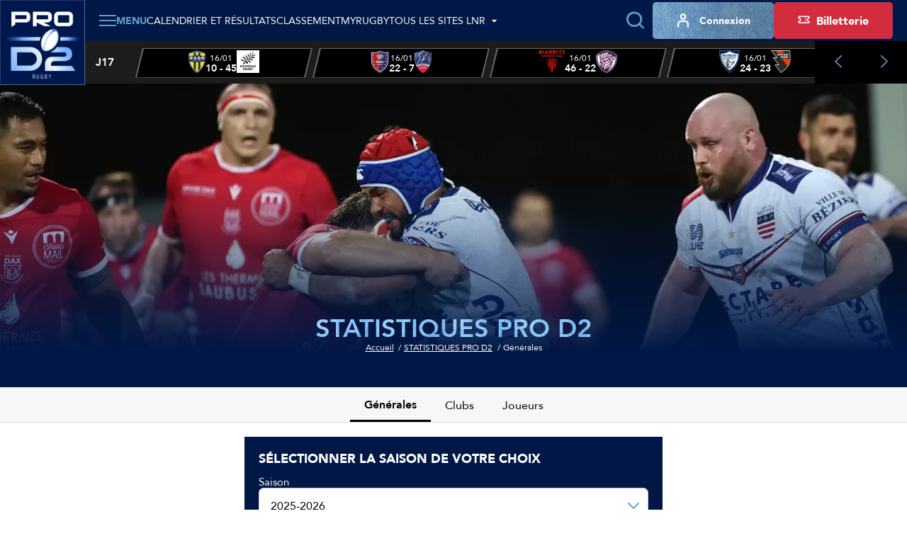

--- FILE ---
content_type: text/html; charset=utf-8
request_url: https://prod2.lnr.fr/statistiques?season=32454&day=32516
body_size: 16036
content:
<!DOCTYPE html>
<html lang="fr">
<head>
  <meta charset="utf-8" />
  <meta name="viewport" content="width=device-width, initial-scale=1, minimum-scale=1, maximum-scale=1" />
  <meta name="csrf-token" content="8VONDeivEMU1l5NGa5CLAgODJxLR6gGPZvjJ2yYU" />

  <title>Toutes les statistiques de la Pro D2 | Pro D2 - Site Officiel</title>
  <meta name="title" content="Toutes les statistiques de la Pro D2 | Pro D2 - Site Officiel" />
  <meta name="description" content="Toutes les statistiques de notre championnat de Pro D2 Rugby" />
      <meta property="og:type" content="website" />
      <meta property="og:site_name" content="Ligue Nationale de Rugby" />
      <meta property="og:locale" content="fr" />
      <meta property="og:url" content="https://prod2.lnr.fr/statistiques" />
      <meta property="og:title" content="Toutes les statistiques de la Pro D2 | Pro D2 - Site Officiel" />
      <meta property="og:description" content="Toutes les statistiques de notre championnat de Pro D2 Rugby" />
      <meta property="fb:app_id" content="488329855239332" />
      <meta property="twitter:card" content="summary_large_image" />
      <meta property="twitter:site" content="@rugbyprod2" />
      <meta property="twitter:creator" content="@rugbyprod2" />
      <meta property="twitter:url" content="https://prod2.lnr.fr/statistiques" />
      <meta property="twitter:title" content="Toutes les statistiques de la Pro D2 | Pro D2 - Site Officiel" />
      <meta property="twitter:description" content="Toutes les statistiques de notre championnat de Pro D2 Rugby" />
  
  <link rel="icon" type="image/x-icon" href="/build/assets/favicon.72a81729.ico" />
  <link rel="icon" type="image/png" sizes="32x32" href="/build/assets/favicon-32x32.90407e14.png" />
  <link rel="icon" type="image/png" sizes="16x16" href="/build/assets/favicon-16x16.496c7cee.png" />

      <meta name="robots" content="max-image-preview:large, max-snippet:-1, max-video-preview:-1" />
  
    
  
  
  <link rel="preconnect" href="https://fonts.googleapis.com" />
  <link rel="preconnect" href="https://fonts.gstatic.com" crossorigin />
  <link href="https://fonts.googleapis.com/css2?family=Roboto&display=swap" rel="stylesheet" />

    
          <link rel="preload" as="style" href="https://cdn.lnr.fr/build/assets/mainprod2.107887da.css" nonce="iYky1zXEL93svQGVZLgWVTTMctkPdeCqJ1zdtP1b" /><link rel="stylesheet" href="https://cdn.lnr.fr/build/assets/mainprod2.107887da.css" nonce="iYky1zXEL93svQGVZLgWVTTMctkPdeCqJ1zdtP1b" />  </head>
<body
  id="body"
  class="app app--statistics-general theme--prod2"
>
  <header class="header header--default">
    <div class="header__wrapper">
        <sticky-header></sticky-header>
        <div class="header__logo">
            <a href="https://prod2.lnr.fr" title="Retourner à l&#039;accueil">
    <img class="header__logo-img" src="https://assets.lnr.fr/8/8/9/4/1/conversions/LOGO_PROD2-logo.webp" alt="PRO D2" height="146" />
</a>

        </div>
        <div class="header__content">
            <div class="header-menu">
    <div class="header-menu__part">
                                    <div class="main-menu">
  <main-menu :items='[{"type":"ticketing","name":"Billetterie","mobile_icon":null,"mobile_name":null,"device_type":"mobile","isExternal":true,"link":"https:\/\/billetterie.lnr.fr\/fr?utm_source=siteprod2&utm_medium=CTA&utm_campaign=organic","children":[]},{"type":"item","name":"Calendrier et r\u00e9sultats","mobile_icon":null,"mobile_name":null,"device_type":"mobile-and-desktop","isExternal":false,"link":"https:\/\/prod2.lnr.fr\/calendrier-et-resultats","children":[]},{"type":"item","name":"Classements","mobile_icon":null,"mobile_name":null,"device_type":"mobile-and-desktop","isExternal":false,"link":null,"children":[{"type":"item","name":"Championnat","mobile_icon":null,"mobile_name":null,"device_type":"mobile-and-desktop","isExternal":false,"link":"https:\/\/prod2.lnr.fr\/classement","children":[]},{"type":"item","name":"Joueurs","mobile_icon":null,"mobile_name":null,"device_type":"mobile-and-desktop","isExternal":false,"link":"https:\/\/prod2.lnr.fr\/classement\/joueurs\/meilleurs-realisateurs","children":[]}]},{"type":"item","name":"Vid\u00e9os","mobile_icon":null,"mobile_name":null,"device_type":"mobile-and-desktop","isExternal":false,"link":"https:\/\/prod2.lnr.fr\/videos","children":[]},{"type":"item","name":"Clubs et joueurs","mobile_icon":null,"mobile_name":null,"device_type":"mobile-and-desktop","isExternal":false,"link":null,"children":[{"type":"item","name":"Clubs","mobile_icon":null,"mobile_name":null,"device_type":"mobile-and-desktop","isExternal":false,"link":"https:\/\/prod2.lnr.fr\/clubs","children":[]},{"type":"item","name":"Joueurs","mobile_icon":null,"mobile_name":null,"device_type":"mobile-and-desktop","isExternal":false,"link":"https:\/\/prod2.lnr.fr\/joueurs","children":[]}]},{"type":"item","name":"Actualit\u00e9s","mobile_icon":null,"mobile_name":null,"device_type":"mobile-and-desktop","isExternal":false,"link":"https:\/\/prod2.lnr.fr\/actualites","children":[]},{"type":"item","name":"Statistiques","mobile_icon":null,"mobile_name":null,"device_type":"mobile-and-desktop","isExternal":false,"link":null,"children":[{"type":"item","name":"G\u00e9n\u00e9rales","mobile_icon":null,"mobile_name":null,"device_type":"mobile-and-desktop","isExternal":false,"link":"\/statistiques","children":[]},{"type":"item","name":"Clubs","mobile_icon":null,"mobile_name":null,"device_type":"mobile-and-desktop","isExternal":false,"link":"https:\/\/prod2.lnr.fr\/statistiques\/clubs","children":[]},{"type":"item","name":"Joueurs","mobile_icon":null,"mobile_name":null,"device_type":"mobile-and-desktop","isExternal":false,"link":"\/statistiques\/joueurs","children":[]}]},{"type":"item","name":"La PRO D2","mobile_icon":null,"mobile_name":null,"device_type":"mobile-and-desktop","isExternal":false,"link":null,"children":[{"type":"item","name":"Pr\u00e9sentation","mobile_icon":null,"mobile_name":"Pr\u00e9sentation","device_type":"mobile-and-desktop","isExternal":false,"link":"https:\/\/prod2.lnr.fr\/page\/la-pro-d2","children":[]},{"type":"item","name":"Le diffuseur","mobile_icon":null,"mobile_name":"Le diffuseur","device_type":"mobile-and-desktop","isExternal":false,"link":"https:\/\/prod2.lnr.fr\/page\/canalplus","children":[]},{"type":"item","name":"Les arbitres PRO D2","mobile_icon":null,"mobile_name":null,"device_type":"mobile-and-desktop","isExternal":false,"link":"https:\/\/prod2.lnr.fr\/arbitres","children":[]},{"type":"item","name":"Les partenaires","mobile_icon":null,"mobile_name":null,"device_type":"mobile-and-desktop","isExternal":false,"link":"https:\/\/prod2.lnr.fr\/partenaires","children":[]},{"type":"item","name":"Les licenci\u00e9s","mobile_icon":null,"mobile_name":null,"device_type":"mobile-and-desktop","isExternal":false,"link":"https:\/\/prod2.lnr.fr\/licencies","children":[]}]},{"type":"main","name":"MYRUGBY","mobile_icon":null,"mobile_name":null,"device_type":"mobile-and-desktop","isExternal":false,"link":"\/my-rugby","children":[]},{"type":"item","name":"Tous les sites LNR","mobile_icon":null,"mobile_name":null,"device_type":"mobile","isExternal":false,"link":null,"children":[{"type":"item","name":"TOP 14","mobile_icon":null,"mobile_name":null,"device_type":"mobile-and-desktop","isExternal":true,"link":"https:\/\/top14.lnr.fr","children":[],"website":{"id":1,"slug":"top14","name":"TOP 14","url":"https:\/\/top14.lnr.fr","ticket_office_url":null,"logo":"\/build\/assets\/logo-top14.e32e7e9a.webp","competition":{"id":1,"slug":"top-14"},"active":false}},{"type":"item","name":"PRO D2","mobile_icon":null,"mobile_name":null,"device_type":"mobile","isExternal":true,"link":"https:\/\/prod2.lnr.fr","children":[],"website":{"id":2,"slug":"prod2","name":"PRO D2","url":"https:\/\/prod2.lnr.fr","ticket_office_url":null,"logo":"\/build\/assets\/logo-prod2.45ecca2c.webp","competition":{"id":2,"slug":"pro-d2"},"active":true}},{"type":"item","name":"Ligue Nationale de rugby","mobile_icon":null,"mobile_name":null,"device_type":"mobile","isExternal":true,"link":"https:\/\/www.lnr.fr","children":[],"website":{"id":3,"slug":"lnr","name":"LNR","url":"https:\/\/www.lnr.fr","ticket_office_url":null,"logo":"\/build\/assets\/logo-lnr.53b7e41a.webp","active":false}},{"type":"item","name":"In Extenso Supersevens","mobile_icon":null,"mobile_name":null,"device_type":"mobile-and-desktop","isExternal":true,"link":"https:\/\/supersevens.lnr.fr","children":[],"website":{"id":4,"slug":"ies7","name":"Supersevens","url":"https:\/\/supersevens.lnr.fr","ticket_office_url":null,"logo":"\/build\/assets\/logo-ies7.0b2990a5.webp","competition":{"id":3,"slug":"supersevens"},"active":false}}]}]' :action='"https:\/\/prod2.lnr.fr\/recherche"' :method='"GET"'>
    <span class="base-btn__text">
        Menu
    </span>
  </main-menu>
</div>
                                                    <div
  class="item-menu item-menu--desktop"
>
  <a class="base-btn base-btn--item-menu" href="https://prod2.lnr.fr/calendrier-et-resultats" title="Calendrier et résultats" >
    <i class="item-menu__icon icon icon--calendar"></i>
    <span class="item-menu__text item-menu__text--tablet-only base-btn__text">
        Matches
    </span>
    <span class="item-menu__text item-menu__text--desktop-only base-btn__text base-btn__text">
        Calendrier et résultats
    </span>
  </a>
</div>
                                                    <div
  class="item-menu item-menu--desktop"
>
  <a class="base-btn base-btn--item-menu" href="https://prod2.lnr.fr/classement" title="Classement" >
    <i class="item-menu__icon icon icon--calendar"></i>
    <span class="item-menu__text item-menu__text--tablet-only base-btn__text">
        Classement
    </span>
    <span class="item-menu__text item-menu__text--desktop-only base-btn__text base-btn__text">
        Classement
    </span>
  </a>
</div>
                                                    <div
  class="item-menu item-menu--desktop"
>
  <a class="base-btn base-btn--item-menu" href="/my-rugby" title="MyRugby" >
    <i class="item-menu__icon icon icon--gift"></i>
    <span class="base-btn__text">
        MyRugby
    </span>
  </a>
</div>
                                                    <div class="all-websites-menu">
  <all-websites-menu :items='[{"type":"item","name":"PRO D2","mobile_icon":null,"mobile_name":null,"device_type":"mobile-and-desktop","isExternal":true,"link":"https:\/\/prod2.lnr.fr","children":[],"website":{"id":2,"slug":"prod2","name":"PRO D2","url":"https:\/\/prod2.lnr.fr","ticket_office_url":null,"logo":"\/build\/assets\/logo-prod2.45ecca2c.webp","competition":{"id":2,"slug":"pro-d2"},"active":true}},{"type":"item","name":"TOP 14","mobile_icon":null,"mobile_name":null,"device_type":"mobile-and-desktop","isExternal":true,"link":"https:\/\/top14.lnr.fr","children":[],"website":{"id":1,"slug":"top14","name":"TOP 14","url":"https:\/\/top14.lnr.fr","ticket_office_url":null,"logo":"\/build\/assets\/logo-top14.e32e7e9a.webp","competition":{"id":1,"slug":"top-14"},"active":false}},{"type":"item","name":"Ligue Nationale de Rugby","mobile_icon":null,"mobile_name":null,"device_type":"mobile-and-desktop","isExternal":true,"link":"https:\/\/www.lnr.fr","children":[],"website":{"id":3,"slug":"lnr","name":"LNR","url":"https:\/\/www.lnr.fr","ticket_office_url":null,"logo":"\/build\/assets\/logo-lnr.53b7e41a.webp","active":false}},{"type":"item","name":"In Extenso Supersevens","mobile_icon":null,"mobile_name":null,"device_type":"mobile-and-desktop","isExternal":true,"link":"https:\/\/supersevens.lnr.fr","children":[],"website":{"id":4,"slug":"ies7","name":"Supersevens","url":"https:\/\/supersevens.lnr.fr","ticket_office_url":null,"logo":"\/build\/assets\/logo-ies7.0b2990a5.webp","competition":{"id":3,"slug":"supersevens"},"active":false}}]' :action='"https:\/\/prod2.lnr.fr\/recherche"'>
    <span class="base-btn__text">
        Tous les sites LNR
    </span>
  </all-websites-menu>
</div>
                                                      <span class="header-menu__mobile-only">
                    <div class="notifications-menu notifications-menu--wisepops">
  <button
    type="button"
    tabindex="0"
    role="button"
    aria-label="Notifications"
    class="notifications-menu__button wisp"
  >
    <i class="icon icon--megaphone"></i>
    <span class="notifications-menu__label">Infos</span>
  </button>
</div>
                  </span>
            <div class="login-menu  login-menu--mobile-only ">
  <login-menu
    :logged-in='false'    account-route="https://prod2.lnr.fr/mon-compte"
    csrf-token="8VONDeivEMU1l5NGa5CLAgODJxLR6gGPZvjJ2yYU"
    facebook-route="https://prod2.lnr.fr/social/facebook?action=register"
    google-route="https://prod2.lnr.fr/social/google?action=register"
    login-route="https://prod2.lnr.fr/connexion?redirect_url=https%3A%2F%2Fprod2.lnr.fr%2Fstatistiques"
    logout-route="https://prod2.lnr.fr/logout?redirect_url=https%3A%2F%2Fprod2.lnr.fr%2Fstatistiques"
    register-route="https://prod2.lnr.fr/inscription"
     mobile-only   >
          <i class="login-menu__icon icon icon--profil"></i>
        <span class="login-menu__text login-menu__text--tablet-only base-btn__text">
        Compte
    </span>
    <span class="login-menu__text login-menu__text--desktop-only base-btn__text base-btn__text">
        Connexion
    </span>
  </login-menu>
</div>
                                                            </div>
    <div class="header-menu__part header-menu__part--tablet-only">
      <search-input action="https://prod2.lnr.fr/recherche"></search-input>
      <div class="notifications-menu notifications-menu--wisepops">
  <button
    type="button"
    tabindex="0"
    role="button"
    aria-label="Notifications"
    class="notifications-menu__button wisp"
  >
    <i class="icon icon--megaphone"></i>
    <span class="notifications-menu__label">Infos</span>
  </button>
</div>


                                                                                                                                                              <div class="login-menu ">
  <login-menu
    :logged-in='false'    account-route="https://prod2.lnr.fr/mon-compte"
    csrf-token="8VONDeivEMU1l5NGa5CLAgODJxLR6gGPZvjJ2yYU"
    facebook-route="https://prod2.lnr.fr/social/facebook?action=register"
    google-route="https://prod2.lnr.fr/social/google?action=register"
    login-route="https://prod2.lnr.fr/connexion?redirect_url=https%3A%2F%2Fprod2.lnr.fr%2Fstatistiques"
    logout-route="https://prod2.lnr.fr/logout?redirect_url=https%3A%2F%2Fprod2.lnr.fr%2Fstatistiques"
    register-route="https://prod2.lnr.fr/inscription"
      >
          <i class="login-menu__icon icon icon--profil"></i>
        <span class="login-menu__text login-menu__text--tablet-only base-btn__text">
        Compte
    </span>
    <span class="login-menu__text login-menu__text--desktop-only base-btn__text base-btn__text">
        Connexion
    </span>
  </login-menu>
</div>
                                            <a class="ticketing-menu tracking--btn-tickets base-btn base-btn--secondary"
   href="https://billetterie.lnr.fr/fr?utm_source=siteprod2&amp;utm_medium=CTA&amp;utm_campaign=organic"  target="_blank">
    <i class="icon icon--note"></i>
    <span class="base-btn__text">
        Billetterie
    </span>
</a>
                        </div>
</div>
                            <div class="header-score-slider">
    <score-slider
      :current-week='{"name":"J17","slug":"j17","number":17}' :matches='[{"id":11624,"hosting_club":{"id":52,"name":"USON Nevers","logo":{"original":"https:\/\/cdn.lnr.fr\/club\/nevers\/photo\/logo.ebac5973d08998cceaf6acd67c83e4eeebc2d3a2","thumbnail-1x":"https:\/\/cdn.lnr.fr\/club\/nevers\/photo\/logo-thumbnail-1x.ebac5973d08998cceaf6acd67c83e4eeebc2d3a2","thumbnail-2x":"https:\/\/cdn.lnr.fr\/club\/nevers\/photo\/logo-thumbnail-2x.ebac5973d08998cceaf6acd67c83e4eeebc2d3a2"},"url":"https:\/\/prod2.lnr.fr\/club\/nevers","acronym":"USON"},"visiting_club":{"id":64,"name":"Provence Rugby","logo":{"original":"https:\/\/cdn.lnr.fr\/club\/provence-rugby\/photo\/logo.652ef8a6c3b42d454ebd03b96aeaf29bd4b731ea","thumbnail-1x":"https:\/\/cdn.lnr.fr\/club\/provence-rugby\/photo\/logo-thumbnail-1x.652ef8a6c3b42d454ebd03b96aeaf29bd4b731ea","thumbnail-2x":"https:\/\/cdn.lnr.fr\/club\/provence-rugby\/photo\/logo-thumbnail-2x.652ef8a6c3b42d454ebd03b96aeaf29bd4b731ea"},"url":"https:\/\/prod2.lnr.fr\/club\/provence-rugby","acronym":"PR"},"date":"16\/01","time":"19h00","broadcasters":[{"name":"Canal + Sport","logo":{"logo-1x":"https:\/\/assets.lnr.fr\/1\/7\/3\/2\/0\/6\/conversions\/C+_Sport_(2023)-logo-1x.webp","logo-2x":"https:\/\/assets.lnr.fr\/1\/7\/3\/2\/0\/6\/conversions\/C+_Sport_(2023)-logo-2x.webp","original":"https:\/\/assets.lnr.fr\/1\/7\/3\/2\/0\/6\/C+_Sport_(2023).png"}}],"status":"finished","link":"https:\/\/prod2.lnr.fr\/feuille-de-match\/2025-2026\/j17\/11624-nevers-provence-rugby","score":[10,45],"timer":{"firstPeriodStartDate":"2026-01-16T19:01:05+01:00","firstPeriodEndDate":"2026-01-16T19:47:44+01:00","secondPeriodStartDate":"2026-01-16T20:02:27+01:00","secondPeriodEndDate":"2026-01-16T20:51:50+01:00"},"is_postponed":false},{"id":11617,"hosting_club":{"id":4,"name":"AS B\u00e9ziers H\u00e9rault","logo":{"original":"https:\/\/cdn.lnr.fr\/club\/beziers\/photo\/logo.02dd3a922c4c939cb39af0e30bb491d860ae4073","thumbnail-1x":"https:\/\/cdn.lnr.fr\/club\/beziers\/photo\/logo-thumbnail-1x.02dd3a922c4c939cb39af0e30bb491d860ae4073","thumbnail-2x":"https:\/\/cdn.lnr.fr\/club\/beziers\/photo\/logo-thumbnail-2x.02dd3a922c4c939cb39af0e30bb491d860ae4073"},"url":"https:\/\/prod2.lnr.fr\/club\/beziers","acronym":"ASBH"},"visiting_club":{"id":57,"name":"Stade Aurillacois","logo":{"original":"https:\/\/cdn.lnr.fr\/club\/aurillac\/photo\/logo.6d9561baa605d2fb63483fb7e13fa91d2c78aa2a","thumbnail-1x":"https:\/\/cdn.lnr.fr\/club\/aurillac\/photo\/logo-thumbnail-1x.6d9561baa605d2fb63483fb7e13fa91d2c78aa2a","thumbnail-2x":"https:\/\/cdn.lnr.fr\/club\/aurillac\/photo\/logo-thumbnail-2x.6d9561baa605d2fb63483fb7e13fa91d2c78aa2a"},"url":"https:\/\/prod2.lnr.fr\/club\/aurillac","acronym":"SA"},"date":"16\/01","time":"19h30","broadcasters":[{"name":"Canal + Live","logo":{"logo-1x":"https:\/\/assets.lnr.fr\/1\/7\/2\/9\/4\/4\/conversions\/Canal+_Live.svg-logo-1x.webp","logo-2x":"https:\/\/assets.lnr.fr\/1\/7\/2\/9\/4\/4\/conversions\/Canal+_Live.svg-logo-2x.webp","original":"https:\/\/assets.lnr.fr\/1\/7\/2\/9\/4\/4\/Canal+_Live.svg.png"}}],"status":"finished","link":"https:\/\/prod2.lnr.fr\/feuille-de-match\/2025-2026\/j17\/11617-beziers-aurillac","score":[22,7],"timer":{"firstPeriodStartDate":"2026-01-16T19:31:14+01:00","firstPeriodEndDate":"2026-01-16T20:18:01+01:00","secondPeriodStartDate":"2026-01-16T20:34:47+01:00","secondPeriodEndDate":"2026-01-16T21:17:03+01:00"},"is_postponed":false},{"id":11618,"hosting_club":{"id":5,"name":"Biarritz Olympique PB","logo":{"original":"https:\/\/cdn.lnr.fr\/club\/biarritz\/photo\/logo.3e8118422d4e59011e49d815dd3e94efc4272a63","thumbnail-1x":"https:\/\/cdn.lnr.fr\/club\/biarritz\/photo\/logo-thumbnail-1x.3e8118422d4e59011e49d815dd3e94efc4272a63","thumbnail-2x":"https:\/\/cdn.lnr.fr\/club\/biarritz\/photo\/logo-thumbnail-2x.3e8118422d4e59011e49d815dd3e94efc4272a63"},"url":"https:\/\/prod2.lnr.fr\/club\/biarritz","acronym":"BO"},"visiting_club":{"id":24,"name":"Soyaux-Angoul\u00eame XV","logo":{"original":"https:\/\/cdn.lnr.fr\/club\/angouleme\/photo\/logo.ba20b335c9a78f7aab0496840d4bac4d0ae48b35","thumbnail-1x":"https:\/\/cdn.lnr.fr\/club\/angouleme\/photo\/logo-thumbnail-1x.ba20b335c9a78f7aab0496840d4bac4d0ae48b35","thumbnail-2x":"https:\/\/cdn.lnr.fr\/club\/angouleme\/photo\/logo-thumbnail-2x.ba20b335c9a78f7aab0496840d4bac4d0ae48b35"},"url":"https:\/\/prod2.lnr.fr\/club\/angouleme","acronym":"SA XV"},"date":"16\/01","time":"19h30","broadcasters":[{"name":"Canal + Live","logo":{"logo-1x":"https:\/\/assets.lnr.fr\/1\/7\/2\/9\/4\/4\/conversions\/Canal+_Live.svg-logo-1x.webp","logo-2x":"https:\/\/assets.lnr.fr\/1\/7\/2\/9\/4\/4\/conversions\/Canal+_Live.svg-logo-2x.webp","original":"https:\/\/assets.lnr.fr\/1\/7\/2\/9\/4\/4\/Canal+_Live.svg.png"}}],"status":"finished","link":"https:\/\/prod2.lnr.fr\/feuille-de-match\/2025-2026\/j17\/11618-biarritz-angouleme","score":[46,22],"timer":{"firstPeriodStartDate":"2026-01-16T19:31:21+01:00","firstPeriodEndDate":"2026-01-16T20:20:00+01:00","secondPeriodStartDate":"2026-01-16T20:35:07+01:00","secondPeriodEndDate":"2026-01-16T21:21:31+01:00"},"is_postponed":false},{"id":11619,"hosting_club":{"id":21,"name":"Colomiers Rugby","logo":{"original":"https:\/\/cdn.lnr.fr\/club\/colomiers\/photo\/logo.276ac857e22b2fe48719679ca6bd6bcd34a8d6d5","thumbnail-1x":"https:\/\/cdn.lnr.fr\/club\/colomiers\/photo\/logo-thumbnail-1x.276ac857e22b2fe48719679ca6bd6bcd34a8d6d5","thumbnail-2x":"https:\/\/cdn.lnr.fr\/club\/colomiers\/photo\/logo-thumbnail-2x.276ac857e22b2fe48719679ca6bd6bcd34a8d6d5"},"url":"https:\/\/prod2.lnr.fr\/club\/colomiers","acronym":"CR"},"visiting_club":{"id":59,"name":"Oyonnax Rugby","logo":{"original":"https:\/\/cdn.lnr.fr\/club\/oyonnax\/photo\/logo.36ac11cb4e9e6d13c8e07e5d3d1220856f1b2551","thumbnail-1x":"https:\/\/cdn.lnr.fr\/club\/oyonnax\/photo\/logo-thumbnail-1x.36ac11cb4e9e6d13c8e07e5d3d1220856f1b2551","thumbnail-2x":"https:\/\/cdn.lnr.fr\/club\/oyonnax\/photo\/logo-thumbnail-2x.36ac11cb4e9e6d13c8e07e5d3d1220856f1b2551"},"url":"https:\/\/prod2.lnr.fr\/club\/oyonnax","acronym":"OYO"},"date":"16\/01","time":"19h30","broadcasters":[{"name":"Canal + Live","logo":{"logo-1x":"https:\/\/assets.lnr.fr\/1\/7\/2\/9\/4\/4\/conversions\/Canal+_Live.svg-logo-1x.webp","logo-2x":"https:\/\/assets.lnr.fr\/1\/7\/2\/9\/4\/4\/conversions\/Canal+_Live.svg-logo-2x.webp","original":"https:\/\/assets.lnr.fr\/1\/7\/2\/9\/4\/4\/Canal+_Live.svg.png"}}],"status":"finished","link":"https:\/\/prod2.lnr.fr\/feuille-de-match\/2025-2026\/j17\/11619-colomiers-oyonnax","score":[24,23],"timer":{"firstPeriodStartDate":"2026-01-16T19:31:53+01:00","firstPeriodEndDate":"2026-01-16T20:24:44+01:00","secondPeriodStartDate":"2026-01-16T20:40:24+01:00","secondPeriodEndDate":"2026-01-16T21:38:25+01:00"},"is_postponed":false},{"id":11622,"hosting_club":{"id":47,"name":"Stade Montois Rugby","logo":{"original":"https:\/\/cdn.lnr.fr\/club\/mont-de-marsan\/photo\/logo.4c856cabcac2edf4411c575a3ffb0a237ec335d8","thumbnail-1x":"https:\/\/cdn.lnr.fr\/club\/mont-de-marsan\/photo\/logo-thumbnail-1x.4c856cabcac2edf4411c575a3ffb0a237ec335d8","thumbnail-2x":"https:\/\/cdn.lnr.fr\/club\/mont-de-marsan\/photo\/logo-thumbnail-2x.4c856cabcac2edf4411c575a3ffb0a237ec335d8"},"url":"https:\/\/prod2.lnr.fr\/club\/mont-de-marsan","acronym":"SMR"},"visiting_club":{"id":83,"name":"Valence Romans","logo":{"original":"https:\/\/cdn.lnr.fr\/club\/valence-romans\/photo\/logo.933b14cf5ec4aa51732ab3d1970143224e7a3568","thumbnail-1x":"https:\/\/cdn.lnr.fr\/club\/valence-romans\/photo\/logo-thumbnail-1x.933b14cf5ec4aa51732ab3d1970143224e7a3568","thumbnail-2x":"https:\/\/cdn.lnr.fr\/club\/valence-romans\/photo\/logo-thumbnail-2x.933b14cf5ec4aa51732ab3d1970143224e7a3568"},"url":"https:\/\/prod2.lnr.fr\/club\/valence-romans","acronym":"VRDR"},"date":"16\/01","time":"19h30","broadcasters":[{"name":"Canal + Live","logo":{"logo-1x":"https:\/\/assets.lnr.fr\/1\/7\/2\/9\/4\/4\/conversions\/Canal+_Live.svg-logo-1x.webp","logo-2x":"https:\/\/assets.lnr.fr\/1\/7\/2\/9\/4\/4\/conversions\/Canal+_Live.svg-logo-2x.webp","original":"https:\/\/assets.lnr.fr\/1\/7\/2\/9\/4\/4\/Canal+_Live.svg.png"}}],"status":"finished","link":"https:\/\/prod2.lnr.fr\/feuille-de-match\/2025-2026\/j17\/11622-mont-de-marsan-valence-romans","score":[18,13],"timer":{"firstPeriodStartDate":"2026-01-16T19:30:56+01:00","firstPeriodEndDate":"2026-01-16T20:15:03+01:00","secondPeriodStartDate":"2026-01-16T20:29:49+01:00","secondPeriodEndDate":"2026-01-16T21:22:40+01:00"},"is_postponed":false},{"id":11623,"hosting_club":{"id":15,"name":"US Carcassonnaise","logo":{"original":"https:\/\/cdn.lnr.fr\/club\/carcassonne\/photo\/logo.3bd3a66dede1906a9f43eff89ce51a69da3f8479","thumbnail-1x":"https:\/\/cdn.lnr.fr\/club\/carcassonne\/photo\/logo-thumbnail-1x.3bd3a66dede1906a9f43eff89ce51a69da3f8479","thumbnail-2x":"https:\/\/cdn.lnr.fr\/club\/carcassonne\/photo\/logo-thumbnail-2x.3bd3a66dede1906a9f43eff89ce51a69da3f8479"},"url":"https:\/\/prod2.lnr.fr\/club\/carcassonne","acronym":"USC"},"visiting_club":{"id":23,"name":"US Dax","logo":{"original":"https:\/\/cdn.lnr.fr\/club\/dax\/photo\/logo.f508d7d3932d51a8905843c2477bad320934df67","thumbnail-1x":"https:\/\/cdn.lnr.fr\/club\/dax\/photo\/logo-thumbnail-1x.f508d7d3932d51a8905843c2477bad320934df67","thumbnail-2x":"https:\/\/cdn.lnr.fr\/club\/dax\/photo\/logo-thumbnail-2x.f508d7d3932d51a8905843c2477bad320934df67"},"url":"https:\/\/prod2.lnr.fr\/club\/dax","acronym":"USD"},"date":"16\/01","time":"19h30","broadcasters":[{"name":"Canal + Live","logo":{"logo-1x":"https:\/\/assets.lnr.fr\/1\/7\/2\/9\/4\/4\/conversions\/Canal+_Live.svg-logo-1x.webp","logo-2x":"https:\/\/assets.lnr.fr\/1\/7\/2\/9\/4\/4\/conversions\/Canal+_Live.svg-logo-2x.webp","original":"https:\/\/assets.lnr.fr\/1\/7\/2\/9\/4\/4\/Canal+_Live.svg.png"}}],"status":"finished","link":"https:\/\/prod2.lnr.fr\/feuille-de-match\/2025-2026\/j17\/11623-carcassonne-dax","score":[20,15],"timer":{"firstPeriodStartDate":"2026-01-16T19:31:55+01:00","firstPeriodEndDate":"2026-01-16T20:17:30+01:00","secondPeriodStartDate":"2026-01-16T20:32:56+01:00","secondPeriodEndDate":"2026-01-16T21:25:08+01:00"},"is_postponed":false},{"id":11620,"hosting_club":{"id":31,"name":"FC Grenoble Rugby","logo":{"original":"https:\/\/cdn.lnr.fr\/club\/grenoble\/photo\/logo.95dc684675d92693f8e0d828624cc989c7fe55ad","thumbnail-1x":"https:\/\/cdn.lnr.fr\/club\/grenoble\/photo\/logo-thumbnail-1x.95dc684675d92693f8e0d828624cc989c7fe55ad","thumbnail-2x":"https:\/\/cdn.lnr.fr\/club\/grenoble\/photo\/logo-thumbnail-2x.95dc684675d92693f8e0d828624cc989c7fe55ad"},"url":"https:\/\/prod2.lnr.fr\/club\/grenoble","acronym":"FCG"},"visiting_club":{"id":2,"name":"SU Agen","logo":{"original":"https:\/\/cdn.lnr.fr\/club\/agen\/photo\/logo.d92730430a140c1b8bb7c8adea978952b3d7d6ec","thumbnail-1x":"https:\/\/cdn.lnr.fr\/club\/agen\/photo\/logo-thumbnail-1x.d92730430a140c1b8bb7c8adea978952b3d7d6ec","thumbnail-2x":"https:\/\/cdn.lnr.fr\/club\/agen\/photo\/logo-thumbnail-2x.d92730430a140c1b8bb7c8adea978952b3d7d6ec"},"url":"https:\/\/prod2.lnr.fr\/club\/agen","acronym":"SUA"},"date":"16\/01","time":"21h00","broadcasters":[{"name":"Canal + Sport","logo":{"logo-1x":"https:\/\/assets.lnr.fr\/1\/7\/3\/2\/0\/6\/conversions\/C+_Sport_(2023)-logo-1x.webp","logo-2x":"https:\/\/assets.lnr.fr\/1\/7\/3\/2\/0\/6\/conversions\/C+_Sport_(2023)-logo-2x.webp","original":"https:\/\/assets.lnr.fr\/1\/7\/3\/2\/0\/6\/C+_Sport_(2023).png"}}],"status":"finished","link":"https:\/\/prod2.lnr.fr\/feuille-de-match\/2025-2026\/j17\/11620-grenoble-agen","score":[45,36],"timer":{"firstPeriodStartDate":"2026-01-16T21:03:57+01:00","firstPeriodEndDate":"2026-01-16T21:51:58+01:00","secondPeriodStartDate":"2026-01-16T22:04:05+01:00","secondPeriodEndDate":"2026-01-16T22:50:00+01:00"},"is_postponed":false},{"id":11621,"hosting_club":{"id":84,"name":"RC Vannes","logo":{"original":"https:\/\/cdn.lnr.fr\/club\/vannes\/photo\/logo.a1fdbeb39e7a93deb8518de4e89f482b81ca2bfb","thumbnail-1x":"https:\/\/cdn.lnr.fr\/club\/vannes\/photo\/logo-thumbnail-1x.a1fdbeb39e7a93deb8518de4e89f482b81ca2bfb","thumbnail-2x":"https:\/\/cdn.lnr.fr\/club\/vannes\/photo\/logo-thumbnail-2x.a1fdbeb39e7a93deb8518de4e89f482b81ca2bfb"},"url":"https:\/\/prod2.lnr.fr\/club\/vannes","acronym":"RCV"},"visiting_club":{"id":11,"name":"CA Brive","logo":{"original":"https:\/\/cdn.lnr.fr\/club\/brive\/photo\/logo.81715f1c7a24c7133052e557f5efa9660e84ec33","thumbnail-1x":"https:\/\/cdn.lnr.fr\/club\/brive\/photo\/logo-thumbnail-1x.81715f1c7a24c7133052e557f5efa9660e84ec33","thumbnail-2x":"https:\/\/cdn.lnr.fr\/club\/brive\/photo\/logo-thumbnail-2x.81715f1c7a24c7133052e557f5efa9660e84ec33"},"url":"https:\/\/prod2.lnr.fr\/club\/brive","acronym":"CAB"},"date":"17\/01","time":"21h00","broadcasters":[{"name":"Canal +","logo":{"logo-1x":"https:\/\/assets.lnr.fr\/9\/2\/2\/3\/7\/conversions\/canal_-logo-1x.webp","logo-2x":"https:\/\/assets.lnr.fr\/9\/2\/2\/3\/7\/conversions\/canal_-logo-2x.webp","original":"https:\/\/assets.lnr.fr\/9\/2\/2\/3\/7\/canal_.png"}}],"status":"finished","link":"https:\/\/prod2.lnr.fr\/feuille-de-match\/2025-2026\/j17\/11621-vannes-brive","score":[35,7],"timer":{"firstPeriodStartDate":"2026-01-17T21:04:06+01:00","firstPeriodEndDate":"2026-01-17T21:52:13+01:00","secondPeriodStartDate":"2026-01-17T22:08:05+01:00","secondPeriodEndDate":"2026-01-17T22:58:17+01:00"},"is_postponed":false}]'    ></score-slider>
  </div>
                    </div>
    </div>
</header>
<div class="app__container ">
    <main class="app__body app__body--statistics-general">
      
            <div class="page-builder-component page-builder-component--title page-builder-title page-builder-title--align-bottom">
  <div
  class="heading heading--bottom"
>
    <div class="heading__container">
    
    <div class="heading__main">
                  <h1 class="heading__title">
        STATISTIQUES PRO D2
              </h1>
              <img
  alt="STATISTIQUES PRO D2"
  src="https://assets.lnr.fr/2/3/4/8/9/1/yIgxRBaTjxAbCZU6n3SUdzK94gJEm7gr.webp"
      srcset="https://assets.lnr.fr/2/3/4/8/9/1/conversions/yIgxRBaTjxAbCZU6n3SUdzK94gJEm7gr-banner-1x.webp 1x, https://assets.lnr.fr/2/3/4/8/9/1/conversions/yIgxRBaTjxAbCZU6n3SUdzK94gJEm7gr-banner-2x.webp 2x"
    class="heading__image heading__image--desktop"
  loading="lazy"
/>
            
              <ul class="breadcrumbs">
      <li class="breadcrumbs__item">
              <a class="breadcrumbs__link base-link" href="https://prod2.lnr.fr">
          <span class="breadcrumbs__inner-link base-link--underlined">Accueil</span>
        </a>
          </li>
      <li class="breadcrumbs__item">
              <a class="breadcrumbs__link base-link" href="https://prod2.lnr.fr/statistiques/clubs">
          <span class="breadcrumbs__inner-link base-link--underlined">STATISTIQUES PRO D2</span>
        </a>
          </li>
      <li class="breadcrumbs__item">
              Générales
          </li>
  </ul>

                      </div>
  </div>
    </div>
</div>
                <div class="page-builder-component page-builder-component--statistics page-builder-statistics">
  <div class="tabs">
  <div class="tabs__menu">
    <ul class="tabs__menu-list">
                                          <li class="tabs__menu-item">
          <a
            class="base-btn--tab tabs__button base-btn--tab tabs__button--active"
            href="https://prod2.lnr.fr/statistiques"
            title="Générales"
          >Générales</a>
        </li>
                      <li class="tabs__menu-item">
          <a
            class="base-btn--tab tabs__button"
            href="https://prod2.lnr.fr/statistiques/clubs"
            title="Clubs"
          >Clubs</a>
        </li>
                      <li class="tabs__menu-item">
          <a
            class="base-btn--tab tabs__button"
            href="https://prod2.lnr.fr/statistiques/joueurs"
            title="Joueurs"
          >Joueurs</a>
        </li>
          </ul>
  </div>
</div>
  <filters-fixtures
      stats
    :filter-list='{"seasons":[{"id":28,"name":"2025-2026","starts_at":"2025-06-30T22:00:00.000000Z","ends_at":"2026-06-29T22:00:00.000000Z"},{"id":27,"name":"2024-2025","starts_at":"2024-06-30T22:00:00.000000Z","ends_at":"2025-06-29T22:00:00.000000Z"},{"id":26,"name":"2023-2024","starts_at":"2023-06-30T22:00:00.000000Z","ends_at":"2024-06-29T22:00:00.000000Z"},{"id":1,"name":"2022-2023","starts_at":"2022-06-30T22:00:00.000000Z","ends_at":"2023-06-29T22:00:00.000000Z"},{"id":25,"name":"2021-2022","starts_at":"2021-06-30T22:00:00.000000Z","ends_at":"2022-06-29T22:00:00.000000Z"},{"id":24,"name":"2020-2021","starts_at":"2020-06-30T22:00:00.000000Z","ends_at":"2021-06-29T22:00:00.000000Z"},{"id":23,"name":"2019-2020","starts_at":"2019-06-30T22:00:00.000000Z","ends_at":"2020-06-29T22:00:00.000000Z"},{"id":22,"name":"2018-2019","starts_at":"2018-06-30T22:00:00.000000Z","ends_at":"2019-06-29T22:00:00.000000Z"},{"id":21,"name":"2017-2018","starts_at":"2017-06-30T22:00:00.000000Z","ends_at":"2018-06-29T22:00:00.000000Z"},{"id":20,"name":"2016-2017","starts_at":"2016-06-30T22:00:00.000000Z","ends_at":"2017-06-29T22:00:00.000000Z"},{"id":19,"name":"2015-2016","starts_at":"2015-06-30T22:00:00.000000Z","ends_at":"2016-06-29T22:00:00.000000Z"},{"id":18,"name":"2014-2015","starts_at":"2014-06-30T22:00:00.000000Z","ends_at":"2015-06-29T22:00:00.000000Z"},{"id":17,"name":"2013-2014","starts_at":"2013-06-30T22:00:00.000000Z","ends_at":"2014-06-29T22:00:00.000000Z"},{"id":16,"name":"2012-2013","starts_at":"2012-06-30T22:00:00.000000Z","ends_at":"2013-06-30T22:00:00.000000Z"},{"id":15,"name":"2011-2012","starts_at":"2011-06-30T22:00:00.000000Z","ends_at":"2012-07-09T22:00:00.000000Z"},{"id":14,"name":"2010-2011","starts_at":"2010-06-30T22:00:00.000000Z","ends_at":"2011-07-30T22:00:00.000000Z"},{"id":13,"name":"2009-2010","starts_at":"2009-06-30T22:00:00.000000Z","ends_at":"2010-07-30T22:00:00.000000Z"},{"id":12,"name":"2008-2009","starts_at":"2008-06-30T22:00:00.000000Z","ends_at":"2009-07-30T22:00:00.000000Z"},{"id":11,"name":"2007-2008","starts_at":"2007-06-30T22:00:00.000000Z","ends_at":"2008-07-30T22:00:00.000000Z"},{"id":10,"name":"2006-2007","starts_at":"2006-06-30T22:00:00.000000Z","ends_at":"2007-07-30T22:00:00.000000Z"},{"id":9,"name":"2005-2006","starts_at":"2005-07-31T22:00:00.000000Z","ends_at":"2006-07-30T22:00:00.000000Z"},{"id":8,"name":"2004-2005","starts_at":"2004-07-31T22:00:00.000000Z","ends_at":"2005-07-30T22:00:00.000000Z"}]}'    :current-season="{&quot;id&quot;:28,&quot;name&quot;:&quot;2025-2026&quot;,&quot;starts_at&quot;:&quot;2025-06-30T22:00:00.000000Z&quot;,&quot;ends_at&quot;:&quot;2026-06-29T22:00:00.000000Z&quot;,&quot;created_at&quot;:&quot;2025-06-03T08:36:53.000000Z&quot;,&quot;updated_at&quot;:&quot;2025-06-03T08:36:53.000000Z&quot;}"
    title="Sélectionner la saison de votre choix"
    route="https://prod2.lnr.fr/statistiques"
    :no-day="true"
    fab-button-bottom
  >
  </filters-fixtures>
                        <season-statistics :statistics="{&quot;playedMatches&quot;:{&quot;count&quot;:136,&quot;homeWins&quot;:{&quot;title&quot;:&quot;Matches jou\u00e9s&quot;,&quot;percentage&quot;:76,&quot;label&quot;:&quot;76% de victoires \u00e0 domicile&quot;},&quot;awayWins&quot;:{&quot;percentage&quot;:22,&quot;label&quot;:&quot;22% de victoires \u00e0 l&#039;ext\u00e9rieur&quot;},&quot;draws&quot;:{&quot;percentage&quot;:2,&quot;label&quot;:&quot;2% de matches nuls&quot;}},&quot;pointsPerWeek&quot;:{&quot;label&quot;:&quot;Points marqu\u00e9s par journ\u00e9e&quot;,&quot;values&quot;:[{&quot;name&quot;:&quot;Journ\u00e9e 1&quot;,&quot;startsAt&quot;:&quot;28\/08&quot;,&quot;count&quot;:&quot;487 points&quot;},{&quot;name&quot;:&quot;Journ\u00e9e 2&quot;,&quot;startsAt&quot;:&quot;04\/09&quot;,&quot;count&quot;:&quot;396 points&quot;},{&quot;name&quot;:&quot;Journ\u00e9e 3&quot;,&quot;startsAt&quot;:&quot;11\/09&quot;,&quot;count&quot;:&quot;454 points&quot;},{&quot;name&quot;:&quot;Journ\u00e9e 4&quot;,&quot;startsAt&quot;:&quot;18\/09&quot;,&quot;count&quot;:&quot;341 points&quot;},{&quot;name&quot;:&quot;Journ\u00e9e 5&quot;,&quot;startsAt&quot;:&quot;25\/09&quot;,&quot;count&quot;:&quot;402 points&quot;},{&quot;name&quot;:&quot;Journ\u00e9e 6&quot;,&quot;startsAt&quot;:&quot;02\/10&quot;,&quot;count&quot;:&quot;346 points&quot;},{&quot;name&quot;:&quot;Journ\u00e9e 7&quot;,&quot;startsAt&quot;:&quot;16\/10&quot;,&quot;count&quot;:&quot;430 points&quot;},{&quot;name&quot;:&quot;Journ\u00e9e 8&quot;,&quot;startsAt&quot;:&quot;23\/10&quot;,&quot;count&quot;:&quot;460 points&quot;},{&quot;name&quot;:&quot;Journ\u00e9e 9&quot;,&quot;startsAt&quot;:&quot;30\/10&quot;,&quot;count&quot;:&quot;429 points&quot;},{&quot;name&quot;:&quot;Journ\u00e9e 10&quot;,&quot;startsAt&quot;:&quot;06\/11&quot;,&quot;count&quot;:&quot;380 points&quot;},{&quot;name&quot;:&quot;Journ\u00e9e 11&quot;,&quot;startsAt&quot;:&quot;13\/11&quot;,&quot;count&quot;:&quot;389 points&quot;},{&quot;name&quot;:&quot;Journ\u00e9e 12&quot;,&quot;startsAt&quot;:&quot;27\/11&quot;,&quot;count&quot;:&quot;410 points&quot;},{&quot;name&quot;:&quot;Journ\u00e9e 13&quot;,&quot;startsAt&quot;:&quot;04\/12&quot;,&quot;count&quot;:&quot;407 points&quot;},{&quot;name&quot;:&quot;Journ\u00e9e 14&quot;,&quot;startsAt&quot;:&quot;11\/12&quot;,&quot;count&quot;:&quot;397 points&quot;},{&quot;name&quot;:&quot;Journ\u00e9e 15&quot;,&quot;startsAt&quot;:&quot;18\/12&quot;,&quot;count&quot;:&quot;416 points&quot;},{&quot;name&quot;:&quot;Journ\u00e9e 16&quot;,&quot;startsAt&quot;:&quot;08\/01&quot;,&quot;count&quot;:&quot;360 points&quot;},{&quot;name&quot;:&quot;Journ\u00e9e 17&quot;,&quot;startsAt&quot;:&quot;15\/01&quot;,&quot;count&quot;:&quot;388 points&quot;}]},&quot;redCards&quot;:{&quot;title&quot;:&quot;Cartons rouges&quot;,&quot;count&quot;:{&quot;value&quot;:&quot;15&quot;,&quot;label&quot;:&quot;cartons&quot;},&quot;average&quot;:{&quot;value&quot;:&quot;0,1&quot;,&quot;label&quot;:&quot;cartons par match&quot;}},&quot;yellowCards&quot;:{&quot;title&quot;:&quot;Cartons jaunes&quot;,&quot;count&quot;:{&quot;value&quot;:&quot;253&quot;,&quot;label&quot;:&quot;cartons&quot;},&quot;average&quot;:{&quot;value&quot;:&quot;1,9&quot;,&quot;label&quot;:&quot;cartons par match&quot;}},&quot;tries&quot;:{&quot;title&quot;:&quot;Essais marqu\u00e9s&quot;,&quot;count&quot;:{&quot;value&quot;:&quot;836&quot;,&quot;label&quot;:&quot;essais&quot;},&quot;average&quot;:{&quot;value&quot;:&quot;6,1&quot;,&quot;label&quot;:&quot;essais par match&quot;}},&quot;points&quot;:{&quot;title&quot;:&quot;Points marqu\u00e9s&quot;,&quot;count&quot;:{&quot;value&quot;:&quot;6 892&quot;,&quot;label&quot;:&quot;points&quot;},&quot;average&quot;:{&quot;value&quot;:&quot;50,7&quot;,&quot;label&quot;:&quot;points par match&quot;}},&quot;orangeCards&quot;:{&quot;title&quot;:&quot;Cartons oranges&quot;,&quot;count&quot;:{&quot;value&quot;:&quot;12&quot;,&quot;label&quot;:&quot;cartons&quot;},&quot;average&quot;:{&quot;value&quot;:&quot;0,1&quot;,&quot;label&quot;:&quot;cartons par match&quot;}},&quot;offloads&quot;:{&quot;title&quot;:&quot;Offloads&quot;,&quot;count&quot;:{&quot;value&quot;:&quot;2 043&quot;,&quot;label&quot;:&quot;offloads&quot;},&quot;average&quot;:{&quot;value&quot;:&quot;15&quot;,&quot;label&quot;:&quot;offloads par match&quot;}},&quot;tackles&quot;:{&quot;title&quot;:&quot;Plaquages&quot;,&quot;count&quot;:{&quot;value&quot;:&quot;33 895&quot;,&quot;label&quot;:&quot;plaquages&quot;},&quot;average&quot;:{&quot;value&quot;:&quot;249,2&quot;,&quot;label&quot;:&quot;plaquages par match&quot;}},&quot;cards&quot;:{&quot;title&quot;:&quot;Total cartons&quot;,&quot;count&quot;:{&quot;value&quot;:&quot;280&quot;,&quot;label&quot;:&quot;cartons&quot;},&quot;average&quot;:{&quot;value&quot;:&quot;2,1&quot;,&quot;label&quot;:&quot;cartons par match&quot;}}}" current-season="2025-2026"></season-statistics>
                          <div class="season-top season-top--players">
  <div class="season-top__container">
        <div class="season-top__title-container">
      <h2 class="season-top__title title title--medium">Statistiques des joueurs</h2>
      <a href="https://prod2.lnr.fr/statistiques/joueurs" class="season-top__button base-btn base-btn--primary tracking--btn-primary">Toutes les stats joueurs</a>
    </div>
          <div class="season-top__blocks">
                            <div class="season-top-block">
  <div class="season-top-block__wrapper">
    <div class="season-top-block__head">
      <h3 class="season-top-block__title  title title--textured">Meilleur réalisateur</h3>
      <img
  alt="Lucas MERET"
  src="https://cdn.lnr.fr/joueur/9158-lucas-meret/photo/photoFull.2df566efb707dd336600923961f9401efbc50122"
    class="season-top-block__big-img"
  loading="lazy"
/>
    </div>
    <ul class="season-top-block__list">
              <li class="season-top-line season-top-line--first season-top-line--club"">
  <div class="season-top-line__number">1</div>
      <img
  alt="Lucas MERET"
  src="https://cdn.lnr.fr/club/valence-romans/photo/logo.933b14cf5ec4aa51732ab3d1970143224e7a3568"
      srcset="https://cdn.lnr.fr/club/valence-romans/photo/logo-thumbnail-1x.933b14cf5ec4aa51732ab3d1970143224e7a3568 1x, https://cdn.lnr.fr/club/valence-romans/photo/logo-thumbnail-2x.933b14cf5ec4aa51732ab3d1970143224e7a3568 2x"
    class="season-top-line__logo"
  loading="lazy"
/>
    <div class="season-top-line__infos">
          <a href="https://prod2.lnr.fr/joueur/9158-lucas-meret" class="season-top-line__name season-top-line__name--link">
                  L.&nbsp;MERET
                </a>
        <p class="season-top-line__club-name">Valence Romans</p>  </div>
  <div class="season-top-line__stats">
    <div class="season-top-line__stat-number">205</div>
        <div class="season-top-line__stat-label">points marqués</div>
        </div>
</li>
              <li class="season-top-line season-top-line--club"">
  <div class="season-top-line__number">2</div>
      <img
  alt="Justin BOURAUX"
  src="https://cdn.lnr.fr/club/oyonnax/photo/logo.36ac11cb4e9e6d13c8e07e5d3d1220856f1b2551"
      srcset="https://cdn.lnr.fr/club/oyonnax/photo/logo-thumbnail-1x.36ac11cb4e9e6d13c8e07e5d3d1220856f1b2551 1x, https://cdn.lnr.fr/club/oyonnax/photo/logo-thumbnail-2x.36ac11cb4e9e6d13c8e07e5d3d1220856f1b2551 2x"
    class="season-top-line__logo"
  loading="lazy"
/>
    <div class="season-top-line__infos">
          <a href="https://prod2.lnr.fr/joueur/11284-justin-bouraux" class="season-top-line__name season-top-line__name--link">
                  Justin BOURAUX
                </a>
        <p class="season-top-line__club-name">Oyonnax Rugby</p>  </div>
  <div class="season-top-line__stats">
    <div class="season-top-line__stat-number">173</div>
        <div class="season-top-line__stat-label">points marqués</div>
        </div>
</li>
              <li class="season-top-line season-top-line--club"">
  <div class="season-top-line__number">3</div>
      <img
  alt="Samuel MARQUES"
  src="https://cdn.lnr.fr/club/beziers/photo/logo.02dd3a922c4c939cb39af0e30bb491d860ae4073"
      srcset="https://cdn.lnr.fr/club/beziers/photo/logo-thumbnail-1x.02dd3a922c4c939cb39af0e30bb491d860ae4073 1x, https://cdn.lnr.fr/club/beziers/photo/logo-thumbnail-2x.02dd3a922c4c939cb39af0e30bb491d860ae4073 2x"
    class="season-top-line__logo"
  loading="lazy"
/>
    <div class="season-top-line__infos">
          <a href="https://prod2.lnr.fr/joueur/513-samuel-marques" class="season-top-line__name season-top-line__name--link">
                  Samuel MARQUES
                </a>
        <p class="season-top-line__club-name">AS Béziers Hérault</p>  </div>
  <div class="season-top-line__stats">
    <div class="season-top-line__stat-number">140</div>
        <div class="season-top-line__stat-label">points marqués</div>
        </div>
</li>
          </ul>
  </div>
  </div>

                                      <div class="season-top-block">
  <div class="season-top-block__wrapper">
    <div class="season-top-block__head">
      <h3 class="season-top-block__title  title title--textured">Meilleur marqueur d&#039;essais</h3>
      <img
  alt="Perry MAYO"
  src="https://cdn.lnr.fr/joueur/1499-perry-mayo/photo/photoFull.b8e1ee8904a72256802eeebdbfbc70f608bda00e"
    class="season-top-block__big-img"
  loading="lazy"
/>
    </div>
    <ul class="season-top-block__list">
              <li class="season-top-line season-top-line--first season-top-line--club"">
  <div class="season-top-line__number">1</div>
      <img
  alt="Perry MAYO"
  src="https://cdn.lnr.fr/club/nevers/photo/logo.ebac5973d08998cceaf6acd67c83e4eeebc2d3a2"
      srcset="https://cdn.lnr.fr/club/nevers/photo/logo-thumbnail-1x.ebac5973d08998cceaf6acd67c83e4eeebc2d3a2 1x, https://cdn.lnr.fr/club/nevers/photo/logo-thumbnail-2x.ebac5973d08998cceaf6acd67c83e4eeebc2d3a2 2x"
    class="season-top-line__logo"
  loading="lazy"
/>
    <div class="season-top-line__infos">
          <a href="https://prod2.lnr.fr/joueur/1499-perry-mayo" class="season-top-line__name season-top-line__name--link">
                  P.&nbsp;MAYO
                </a>
        <p class="season-top-line__club-name">USON Nevers</p>  </div>
  <div class="season-top-line__stats">
    <div class="season-top-line__stat-number">10</div>
        <div class="season-top-line__stat-label">essais marqués</div>
        </div>
</li>
              <li class="season-top-line season-top-line--club"">
  <div class="season-top-line__number">2</div>
      <img
  alt="Samuel MARQUES"
  src="https://cdn.lnr.fr/club/beziers/photo/logo.02dd3a922c4c939cb39af0e30bb491d860ae4073"
      srcset="https://cdn.lnr.fr/club/beziers/photo/logo-thumbnail-1x.02dd3a922c4c939cb39af0e30bb491d860ae4073 1x, https://cdn.lnr.fr/club/beziers/photo/logo-thumbnail-2x.02dd3a922c4c939cb39af0e30bb491d860ae4073 2x"
    class="season-top-line__logo"
  loading="lazy"
/>
    <div class="season-top-line__infos">
          <a href="https://prod2.lnr.fr/joueur/513-samuel-marques" class="season-top-line__name season-top-line__name--link">
                  Samuel MARQUES
                </a>
        <p class="season-top-line__club-name">AS Béziers Hérault</p>  </div>
  <div class="season-top-line__stats">
    <div class="season-top-line__stat-number">9</div>
        <div class="season-top-line__stat-label">essais marqués</div>
        </div>
</li>
              <li class="season-top-line season-top-line--club"">
  <div class="season-top-line__number">3</div>
      <img
  alt="Setareki BITUNIYATA"
  src="https://cdn.lnr.fr/club/provence-rugby/photo/logo.652ef8a6c3b42d454ebd03b96aeaf29bd4b731ea"
      srcset="https://cdn.lnr.fr/club/provence-rugby/photo/logo-thumbnail-1x.652ef8a6c3b42d454ebd03b96aeaf29bd4b731ea 1x, https://cdn.lnr.fr/club/provence-rugby/photo/logo-thumbnail-2x.652ef8a6c3b42d454ebd03b96aeaf29bd4b731ea 2x"
    class="season-top-line__logo"
  loading="lazy"
/>
    <div class="season-top-line__infos">
          <a href="https://prod2.lnr.fr/joueur/426-setareki-bituniyata" class="season-top-line__name season-top-line__name--link">
                  Setareki BITUNIYATA
                </a>
        <p class="season-top-line__club-name">Provence Rugby</p>  </div>
  <div class="season-top-line__stats">
    <div class="season-top-line__stat-number">9</div>
        <div class="season-top-line__stat-label">essais marqués</div>
        </div>
</li>
          </ul>
  </div>
  </div>

                                      <div class="season-top-block">
  <div class="season-top-block__wrapper">
    <div class="season-top-block__head">
      <h3 class="season-top-block__title  title title--textured">Meilleur gratteur</h3>
      <img
  alt="Courtney LAWES"
  src="https://cdn.lnr.fr/joueur/12630-courtney-lawes/photo/photoFull.81715f1c7a24c7133052e557f5efa9660e84ec33"
    class="season-top-block__big-img"
  loading="lazy"
/>
    </div>
    <ul class="season-top-block__list">
              <li class="season-top-line season-top-line--first season-top-line--club"">
  <div class="season-top-line__number">1</div>
      <img
  alt="Courtney LAWES"
  src="https://cdn.lnr.fr/club/brive/photo/logo.81715f1c7a24c7133052e557f5efa9660e84ec33"
      srcset="https://cdn.lnr.fr/club/brive/photo/logo-thumbnail-1x.81715f1c7a24c7133052e557f5efa9660e84ec33 1x, https://cdn.lnr.fr/club/brive/photo/logo-thumbnail-2x.81715f1c7a24c7133052e557f5efa9660e84ec33 2x"
    class="season-top-line__logo"
  loading="lazy"
/>
    <div class="season-top-line__infos">
          <a href="https://prod2.lnr.fr/joueur/12630-courtney-lawes" class="season-top-line__name season-top-line__name--link">
                  C.&nbsp;LAWES
                </a>
        <p class="season-top-line__club-name">CA Brive</p>  </div>
  <div class="season-top-line__stats">
    <div class="season-top-line__stat-number">11</div>
        <div class="season-top-line__stat-label">ballons grattés</div>
        </div>
</li>
              <li class="season-top-line season-top-line--club"">
  <div class="season-top-line__number">2</div>
      <img
  alt="Gautier GIBOUIN"
  src="https://cdn.lnr.fr/club/angouleme/photo/logo.ba20b335c9a78f7aab0496840d4bac4d0ae48b35"
      srcset="https://cdn.lnr.fr/club/angouleme/photo/logo-thumbnail-1x.ba20b335c9a78f7aab0496840d4bac4d0ae48b35 1x, https://cdn.lnr.fr/club/angouleme/photo/logo-thumbnail-2x.ba20b335c9a78f7aab0496840d4bac4d0ae48b35 2x"
    class="season-top-line__logo"
  loading="lazy"
/>
    <div class="season-top-line__infos">
          <a href="https://prod2.lnr.fr/joueur/822-gautier-gibouin" class="season-top-line__name season-top-line__name--link">
                  Gautier GIBOUIN
                </a>
        <p class="season-top-line__club-name">Soyaux-Angoulême XV</p>  </div>
  <div class="season-top-line__stats">
    <div class="season-top-line__stat-number">11</div>
        <div class="season-top-line__stat-label">ballons grattés</div>
        </div>
</li>
              <li class="season-top-line season-top-line--club"">
  <div class="season-top-line__number">3</div>
      <img
  alt="Bilal FADLI"
  src="https://cdn.lnr.fr/club/carcassonne/photo/logo.3bd3a66dede1906a9f43eff89ce51a69da3f8479"
      srcset="https://cdn.lnr.fr/club/carcassonne/photo/logo-thumbnail-1x.3bd3a66dede1906a9f43eff89ce51a69da3f8479 1x, https://cdn.lnr.fr/club/carcassonne/photo/logo-thumbnail-2x.3bd3a66dede1906a9f43eff89ce51a69da3f8479 2x"
    class="season-top-line__logo"
  loading="lazy"
/>
    <div class="season-top-line__infos">
          <a href="https://prod2.lnr.fr/joueur/481-bilal-fadli" class="season-top-line__name season-top-line__name--link">
                  Bilal FADLI
                </a>
        <p class="season-top-line__club-name">US Carcassonnaise</p>  </div>
  <div class="season-top-line__stats">
    <div class="season-top-line__stat-number">9</div>
        <div class="season-top-line__stat-label">ballons grattés</div>
        </div>
</li>
          </ul>
  </div>
  </div>

                                                            </div>
          </div>
</div>
                          <div class="season-top">
  <div class="season-top__container">
        <div class="season-top__title-container">
      <h2 class="season-top__title title title--medium title--textured">Statistiques des clubs</h2>
      <a href="https://prod2.lnr.fr/statistiques/clubs" class="season-top__button base-btn base-btn--primary tracking--btn-primary">Toutes les stats clubs</a>
    </div>
          <div class="season-top__blocks">
                            <div class="season-top-block season-top-block--club">
  <div class="season-top-block__wrapper">
    <div class="season-top-block__head">
      <h3 class="season-top-block__title  title title--textured">Meilleure attaque</h3>
      <img
  alt="RC Vannes"
  src="https://cdn.lnr.fr/club/vannes/photo/logo.de95d14242c117d86fbfbbf72423f072be91c6f1"
    class="season-top-block__big-img"
  loading="lazy"
/>
    </div>
    <ul class="season-top-block__list">
              <li class="season-top-line season-top-line--first season-top-line--club"">
  <div class="season-top-line__number">1</div>
    <div class="season-top-line__infos">
          <a href="https://prod2.lnr.fr/club/vannes" class="season-top-line__name season-top-line__name--link">
                  RC Vannes
                </a>
          </div>
  <div class="season-top-line__stats">
    <div class="season-top-line__stat-number">552</div>
        <div class="season-top-line__stat-label">points marqués</div>
        </div>
</li>
              <li class="season-top-line season-top-line--club"">
  <div class="season-top-line__number">2</div>
      <img
  alt="Provence Rugby"
  src="https://cdn.lnr.fr/club/provence-rugby/photo/logo.de95d14242c117d86fbfbbf72423f072be91c6f1"
    class="season-top-line__logo"
  loading="lazy"
/>
    <div class="season-top-line__infos">
          <a href="https://prod2.lnr.fr/club/provence-rugby" class="season-top-line__name season-top-line__name--link">
                  Provence Rugby
                </a>
          </div>
  <div class="season-top-line__stats">
    <div class="season-top-line__stat-number">535</div>
        <div class="season-top-line__stat-label">points marqués</div>
        </div>
</li>
              <li class="season-top-line season-top-line--club"">
  <div class="season-top-line__number">3</div>
      <img
  alt="Oyonnax Rugby"
  src="https://cdn.lnr.fr/club/oyonnax/photo/logo.de95d14242c117d86fbfbbf72423f072be91c6f1"
    class="season-top-line__logo"
  loading="lazy"
/>
    <div class="season-top-line__infos">
          <a href="https://prod2.lnr.fr/club/oyonnax" class="season-top-line__name season-top-line__name--link">
                  Oyonnax Rugby
                </a>
          </div>
  <div class="season-top-line__stats">
    <div class="season-top-line__stat-number">484</div>
        <div class="season-top-line__stat-label">points marqués</div>
        </div>
</li>
          </ul>
  </div>
  </div>

                                      <div class="season-top-block season-top-block--club">
  <div class="season-top-block__wrapper">
    <div class="season-top-block__head">
      <h3 class="season-top-block__title  title title--textured">Meilleur temps de possession</h3>
      <img
  alt="US Dax"
  src="https://cdn.lnr.fr/club/dax/photo/logo.f508d7d3932d51a8905843c2477bad320934df67"
    class="season-top-block__big-img"
  loading="lazy"
/>
    </div>
    <ul class="season-top-block__list">
              <li class="season-top-line season-top-line--first season-top-line--club"">
  <div class="season-top-line__number">1</div>
    <div class="season-top-line__infos">
          <a href="https://prod2.lnr.fr/club/dax" class="season-top-line__name season-top-line__name--link">
                  US Dax
                </a>
          </div>
  <div class="season-top-line__stats">
    <div class="season-top-line__stat-number season-top-line__stat-number--percent">54,2</div>
      </div>
</li>
              <li class="season-top-line season-top-line--club"">
  <div class="season-top-line__number">2</div>
      <img
  alt="FC Grenoble Rugby"
  src="https://cdn.lnr.fr/club/grenoble/photo/logo.95dc684675d92693f8e0d828624cc989c7fe55ad"
    class="season-top-line__logo"
  loading="lazy"
/>
    <div class="season-top-line__infos">
          <a href="https://prod2.lnr.fr/club/grenoble" class="season-top-line__name season-top-line__name--link">
                  FC Grenoble Rugby
                </a>
          </div>
  <div class="season-top-line__stats">
    <div class="season-top-line__stat-number season-top-line__stat-number--percent">52,8</div>
      </div>
</li>
              <li class="season-top-line season-top-line--club"">
  <div class="season-top-line__number">3</div>
      <img
  alt="RC Vannes"
  src="https://cdn.lnr.fr/club/vannes/photo/logo.a1fdbeb39e7a93deb8518de4e89f482b81ca2bfb"
    class="season-top-line__logo"
  loading="lazy"
/>
    <div class="season-top-line__infos">
          <a href="https://prod2.lnr.fr/club/vannes" class="season-top-line__name season-top-line__name--link">
                  RC Vannes
                </a>
          </div>
  <div class="season-top-line__stats">
    <div class="season-top-line__stat-number season-top-line__stat-number--percent">52,5</div>
      </div>
</li>
          </ul>
  </div>
  </div>

                                      <div class="season-top-block season-top-block--club">
  <div class="season-top-block__wrapper">
    <div class="season-top-block__head">
      <h3 class="season-top-block__title  title title--textured">Meilleure défense</h3>
      <img
  alt="Colomiers Rugby"
  src="https://cdn.lnr.fr/club/colomiers/photo/logo.de95d14242c117d86fbfbbf72423f072be91c6f1"
    class="season-top-block__big-img"
  loading="lazy"
/>
    </div>
    <ul class="season-top-block__list">
              <li class="season-top-line season-top-line--first season-top-line--club"">
  <div class="season-top-line__number">1</div>
    <div class="season-top-line__infos">
          <a href="https://prod2.lnr.fr/club/colomiers" class="season-top-line__name season-top-line__name--link">
                  Colomiers Rugby
                </a>
          </div>
  <div class="season-top-line__stats">
    <div class="season-top-line__stat-number">262</div>
        <div class="season-top-line__stat-label">points encaissés</div>
        </div>
</li>
              <li class="season-top-line season-top-line--club"">
  <div class="season-top-line__number">2</div>
      <img
  alt="RC Vannes"
  src="https://cdn.lnr.fr/club/vannes/photo/logo.de95d14242c117d86fbfbbf72423f072be91c6f1"
    class="season-top-line__logo"
  loading="lazy"
/>
    <div class="season-top-line__infos">
          <a href="https://prod2.lnr.fr/club/vannes" class="season-top-line__name season-top-line__name--link">
                  RC Vannes
                </a>
          </div>
  <div class="season-top-line__stats">
    <div class="season-top-line__stat-number">301</div>
        <div class="season-top-line__stat-label">points encaissés</div>
        </div>
</li>
              <li class="season-top-line season-top-line--club"">
  <div class="season-top-line__number">3</div>
      <img
  alt="US Dax"
  src="https://cdn.lnr.fr/club/dax/photo/logo.de95d14242c117d86fbfbbf72423f072be91c6f1"
    class="season-top-line__logo"
  loading="lazy"
/>
    <div class="season-top-line__infos">
          <a href="https://prod2.lnr.fr/club/dax" class="season-top-line__name season-top-line__name--link">
                  US Dax
                </a>
          </div>
  <div class="season-top-line__stats">
    <div class="season-top-line__stat-number">361</div>
        <div class="season-top-line__stat-label">points encaissés</div>
        </div>
</li>
          </ul>
  </div>
  </div>

                                          </div>
          </div>
</div>
                          </div>
                <div class="page-builder-component page-builder-component--advertisement page-builder-advertisement">
  <div
  class="advertisement advertisement--desktop"
>
  <div class="advertisement__container">
    <div
      id="div-gpt-ad-696eaa8a32164"
      class="advertisement__item advertisement__item--728x90"
    ></div>
  </div>
</div>

  <div
  class="advertisement advertisement--mobile"
>
  <div class="advertisement__container">
    <div
      id="div-gpt-ad-696eaa8a3225a"
      class="advertisement__item advertisement__item--320x50"
    ></div>
  </div>
</div>

</div>
                <div
  class="page-builder-component page-builder-component--my-rugby-advantages page-builder-my-rugby-advantages my-rugby-advantages">
  <img
  alt="Les avantages MyRugby"
  src="https://cdn.lnr.fr/build/assets/bg-black-texture.54871c8c.webp"
    class="my-rugby-advantages__background"
  loading="lazy"
/>
  <div class="page-builder-component__lines-container my-rugby-advantages__lines-container">
    <lines-index :rows='[{"col":"12% 12% 76%","only":"l","height":"10%","cells":[{"lines":[{"width":4,"height":"100%","right":0,"top":0,"type":"plain"},{"width":"100%","height":4,"left":0,"bottom":0,"type":"plain"}]},{"lines":[{"width":"100%","height":4,"left":0,"bottom":0,"type":"plain"}]}]},{"col":"50% 30% 20%","only":"s","height":"5%","cells":[{"lines":[{"width":4,"height":"100%","right":0,"top":0,"type":"plain"},{"width":"100%","height":4,"left":0,"bottom":0,"type":"plain"}]},{"lines":[{"width":"100%","height":4,"left":0,"bottom":0,"type":"plain"}]}]},{"col":"12% 12% 76%","only":"l","height":"10%","cells":[{"lines":[{"width":4,"height":"100%","right":0,"top":0,"type":"plain"}]}]},{"col":"50% 30% 20%","only":"s","height":"5%","cells":[{"lines":[{"width":4,"height":"100%","right":0,"top":0,"type":"plain"}]}]},{"col":"25% 75%","only":"l","height":"20%","cells":[{"lines":[{"width":"100%","height":4,"left":0,"bottom":0,"type":"dashed","nbDash":12,"dirDash":"horizontal"}]}]},{"col":"75% 25%","only":"s","height":"30%","cells":[{"lines":[{"width":"100%","height":3,"left":0,"bottom":0,"type":"dashed","nbDash":12,"dirDash":"horizontal"}]}]},{"col":"100%","height":"20%","cells":[]},{"col":"12% 12% 76%","only":"l","height":"10%","cells":[{"lines":[{"width":4,"height":"100%","right":0,"top":0,"type":"plain"},{"width":"100%","height":4,"left":0,"bottom":0,"type":"plain"}]},{"lines":[{"width":"100%","height":4,"left":0,"bottom":0,"type":"plain"}]}]},{"col":"12% 12% 76%","only":"l","height":"10%","cells":[{"lines":[{"width":4,"height":"100%","right":0,"top":0,"type":"plain"}]}]}]'></lines-index>
    <lines-index :rows='[{"col":"70% 30%","only":"l","height":"30%","cells":[[],{"lines":[{"width":6,"height":"100%","left":0,"top":10,"type":"plain"},{"width":"100%","height":6,"left":0,"bottom":0,"type":"plain"}]}]},{"col":"100%","height":"15%","cells":[[]]},{"col":"70% 30%","only":"l","height":"10%","cells":[[],{"lines":[{"width":"100%","height":4,"left":0,"bottom":0,"type":"dashed","nbDash":14,"dirDash":"horizontal"}]}]},{"col":"100%","height":"10%","cells":[[]]},{"col":"70% 20% 10%","only":"l","height":"20%","cells":[[],{"lines":[{"width":6,"height":"100%","left":0,"top":0,"type":"plain"},{"width":3,"height":"60%","right":0,"bottom":0,"type":"plain"},{"width":"100%","height":6,"left":0,"bottom":0,"type":"plain"}]},{"lines":[{"width":"100%","height":6,"left":0,"bottom":0,"type":"plain"}]}]},{"col":"70% 20% 10%","only":"l","height":"10%","cells":[[],{"lines":[{"width":6,"height":"100%","left":0,"top":0,"type":"plain"},{"width":3,"height":"100%","right":0,"bottom":0,"type":"plain"}]}]}]'></lines-index>
  </div>
  <div class="my-rugby-advantages__title-container">
    <h2
      class="my-rugby-advantages__title title title--xlarge"
    >Les avantages</h2>
    <img
  alt="Logo MyRugby"
  src="https://cdn.lnr.fr/build/assets/logo-myrugby-white.62b51554.webp"
    class="my-rugby-advantages__logo"
  loading="lazy"
/>
  </div>
  <div class="my-rugby-advantages__container">
    <div class="my-rugby-advantages__content">
              <div class="my-rugby-advantages__item-wrapper">
          <div
    href=""
    class="my-rugby-advantages__item block block--myrugby block--unlocked"
              data-blocked="true"
      >
          <img
  alt="Gagnez 2 places pour le match de votre choix de la J15 de TOP 14 !"
  src="https://assets.lnr.fr/2/4/7/3/4/3/1920x500_2Places.jpg"
      srcset="https://assets.lnr.fr/2/4/7/3/4/3/conversions/1920x500_2Places-thumbnail-1x.webp 1x, https://assets.lnr.fr/2/4/7/3/4/3/conversions/1920x500_2Places-thumbnail-2x.webp 2x"
    class="block__img"
  loading="lazy"
/>
                              <div class="block__content">
      <div class="block__overlay"></div>
            <span class="block__slot"><h4
                    class="block__title title title--x-small title--primary"
            >Bon plan</h4>
            <p class="block__text paragraph">Gagnez 2 places pour le match de votre choix de la J15 de TOP 14 !</p></span>
    </div>
                  <img
  alt="My Rugby"
  src="https://cdn.lnr.fr/build/assets/logo-myrugby-white.7f4107fc.svg"
    class="block__logo"
  loading="lazy"
/>
                        <div class="block__myrugby-overlay"></div>
          </div>
          <a
                  href="https://prod2.lnr.fr/bon-plan/gagnez-2-places-pour-le-match-de-votre-choix-de-la-j15-de-top-14-2025-2026"
                  class="base-btn base-btn--primary my-rugby-advantages__item-btn tracking--post-deals"
                  data-name="Gagnez 2 places pour le match de votre choix de la J15 de TOP 14 !"
          >Découvrir cet avantage</a>
        </div>
              <div class="my-rugby-advantages__item-wrapper">
          <div
    href=""
    class="my-rugby-advantages__item block block--myrugby block--unlocked"
              data-blocked="true"
      >
          <img
  alt="Gagnez 2 places pour le match de votre choix de la J18 de PRO D2"
  src="https://assets.lnr.fr/2/5/5/7/3/9/600x720_2PlacesProD.jpg"
      srcset="https://assets.lnr.fr/2/5/5/7/3/9/conversions/600x720_2PlacesProD-thumbnail-1x.webp 1x, https://assets.lnr.fr/2/5/5/7/3/9/conversions/600x720_2PlacesProD-thumbnail-2x.webp 2x"
    class="block__img"
  loading="lazy"
/>
                              <div class="block__content">
      <div class="block__overlay"></div>
            <span class="block__slot"><h4
                    class="block__title title title--x-small title--primary"
            >Bon plan</h4>
            <p class="block__text paragraph">Gagnez 2 places pour le match de votre choix de la J18 de PRO D2</p></span>
    </div>
                  <img
  alt="My Rugby"
  src="https://cdn.lnr.fr/build/assets/logo-myrugby-white.7f4107fc.svg"
    class="block__logo"
  loading="lazy"
/>
                        <div class="block__myrugby-overlay"></div>
          </div>
          <a
                  href="https://prod2.lnr.fr/bon-plan/gagnez-2-places-pour-le-match-de-votre-choix-de-la-j18-de-pro-d2-2025-2026"
                  class="base-btn base-btn--primary my-rugby-advantages__item-btn tracking--post-deals"
                  data-name="Gagnez 2 places pour le match de votre choix de la J18 de PRO D2"
          >Découvrir cet avantage</a>
        </div>
              <div class="my-rugby-advantages__item-wrapper">
          <div
    href=""
    class="my-rugby-advantages__item block block--myrugby block--unlocked"
              data-blocked="true"
      >
          <img
  alt="Quiz Panini : 10 albums à gagner !"
  src="https://assets.lnr.fr/2/6/1/2/2/1/600-720-RUGBY-TOP14.jpg"
      srcset="https://assets.lnr.fr/2/6/1/2/2/1/conversions/600-720-RUGBY-TOP14-thumbnail-1x.webp 1x, https://assets.lnr.fr/2/6/1/2/2/1/conversions/600-720-RUGBY-TOP14-thumbnail-2x.webp 2x"
    class="block__img"
  loading="lazy"
/>
                              <div class="block__content">
      <div class="block__overlay"></div>
            <span class="block__slot"><h4
                    class="block__title title title--x-small title--primary"
            >Bon plan</h4>
            <p class="block__text paragraph">Quiz Panini : 10 albums à gagner !</p></span>
    </div>
                  <img
  alt="My Rugby"
  src="https://cdn.lnr.fr/build/assets/logo-myrugby-white.7f4107fc.svg"
    class="block__logo"
  loading="lazy"
/>
                        <div class="block__myrugby-overlay"></div>
          </div>
          <a
                  href="https://prod2.lnr.fr/bon-plan/10-albums-panini-a-gagner-2025"
                  class="base-btn base-btn--primary my-rugby-advantages__item-btn tracking--post-deals"
                  data-name="Quiz Panini : 10 albums à gagner !"
          >Découvrir cet avantage</a>
        </div>
              <div class="my-rugby-advantages__item-wrapper">
          <div
    href=""
    class="my-rugby-advantages__item block block--myrugby block--unlocked"
              data-blocked="true"
      >
          <img
  alt="Tour des Stades :  profitez d&#039;un week-end exceptionnel !"
  src="https://assets.lnr.fr/2/6/1/3/8/9/1080x1350_TDS.jpg"
      srcset="https://assets.lnr.fr/2/6/1/3/8/9/conversions/1080x1350_TDS-thumbnail-1x.webp 1x, https://assets.lnr.fr/2/6/1/3/8/9/conversions/1080x1350_TDS-thumbnail-2x.webp 2x"
    class="block__img"
  loading="lazy"
/>
                              <div class="block__content">
      <div class="block__overlay"></div>
            <span class="block__slot"><h4
                    class="block__title title title--x-small title--primary"
            >Bon plan</h4>
            <p class="block__text paragraph">Tour des Stades :  profitez d&#039;un week-end exceptionnel !</p></span>
    </div>
                  <img
  alt="My Rugby"
  src="https://cdn.lnr.fr/build/assets/logo-myrugby-white.7f4107fc.svg"
    class="block__logo"
  loading="lazy"
/>
                        <div class="block__myrugby-overlay"></div>
          </div>
          <a
                  href="https://prod2.lnr.fr/bon-plan/profitez-un-weed-end-exceptionnel-tour-des-stades-2025"
                  class="base-btn base-btn--primary my-rugby-advantages__item-btn tracking--post-deals"
                  data-name="Tour des Stades :  profitez d&#039;un week-end exceptionnel !"
          >Découvrir cet avantage</a>
        </div>
          </div>
  </div>
</div>
        </main>
      <div class="mobile-sticky-footer">
              <div
  class="item-menu item-menu--mobile"
>
  <a class="base-btn base-btn--item-menu" href="https://prod2.lnr.fr" title="Accueil" >
    <i class="item-menu__icon icon icon--home"></i>
    <span class="item-menu__text item-menu__text--tablet-only base-btn__text">
        Accueil
    </span>
    <span class="item-menu__text item-menu__text--desktop-only base-btn__text base-btn__text">
        Accueil
    </span>
  </a>
</div>
                      <div
  class="item-menu item-menu--mobile"
>
  <a class="base-btn base-btn--item-menu" href="https://prod2.lnr.fr/calendrier-et-resultats" title="Calendrier" >
    <i class="item-menu__icon icon icon--calendar"></i>
    <span class="item-menu__text item-menu__text--tablet-only base-btn__text">
        Calendrier
    </span>
    <span class="item-menu__text item-menu__text--desktop-only base-btn__text base-btn__text">
        Calendrier
    </span>
  </a>
</div>
                      <div
  class="item-menu item-menu--mobile"
>
  <a class="base-btn base-btn--item-menu" href="https://prod2.lnr.fr/classement" title="Classement" >
    <i class="item-menu__icon icon icon--podium"></i>
    <span class="item-menu__text item-menu__text--tablet-only base-btn__text">
        Classement
    </span>
    <span class="item-menu__text item-menu__text--desktop-only base-btn__text base-btn__text">
        Classement
    </span>
  </a>
</div>
                      <div
  class="item-menu item-menu--mobile"
>
  <a class="base-btn base-btn--item-menu" href="https://prod2.lnr.fr/videos" title="Vidéos" >
    <i class="item-menu__icon icon icon--circledplay"></i>
    <span class="item-menu__text item-menu__text--tablet-only base-btn__text">
        Vidéos
    </span>
    <span class="item-menu__text item-menu__text--desktop-only base-btn__text base-btn__text">
        Vidéos
    </span>
  </a>
</div>
                      <div
  class="item-menu item-menu--mobile"
>
  <a class="base-btn base-btn--item-menu" href="/my-rugby" title="My Rugby" >
    <i class="item-menu__icon icon icon--gift"></i>
    <span class="item-menu__text item-menu__text--tablet-only base-btn__text">
        My Rugby
    </span>
    <span class="item-menu__text item-menu__text--desktop-only base-btn__text base-btn__text">
        My Rugby
    </span>
  </a>
</div>
          </div>
      <div class="footer-partners">

  <partners-index
    :partners-by-category='[{"id":5,"name":"PARTENAIRE OFFICIEL","partners":[{"name":"Soci\u00e9t\u00e9 G\u00e9n\u00e9rale","url":"https:\/\/www.societegenerale.com\/fr\/groupe\/presentation\/philanthropie-sponsoring\/rugby","logo":{"thumbnail-1x":"https:\/\/assets.lnr.fr\/1\/7\/5\/0\/7\/7\/conversions\/SIGNSOCGEN102-fond-blanc-thumbnail-1x.webp","thumbnail-2x":"https:\/\/assets.lnr.fr\/1\/7\/5\/0\/7\/7\/conversions\/SIGNSOCGEN102-fond-blanc-thumbnail-2x.webp","original":"https:\/\/assets.lnr.fr\/1\/7\/5\/0\/7\/7\/SIGNSOCGEN102-fond-blanc.jpg"}},{"name":"GMF","url":"https:\/\/www.gmf.fr\/","logo":{"thumbnail-1x":"https:\/\/assets.lnr.fr\/5\/7\/2\/7\/2\/conversions\/GMF-(1)-thumbnail-1x.webp","thumbnail-2x":"https:\/\/assets.lnr.fr\/5\/7\/2\/7\/2\/conversions\/GMF-(1)-thumbnail-2x.webp","original":"https:\/\/assets.lnr.fr\/5\/7\/2\/7\/2\/GMF-(1).jpg"}},{"name":"Intermarch\u00e9","url":"https:\/\/www.intermarche.com\/accueil?gclsrc=aw.ds&gclid=EAIaIQobChMI1ZjnoN6S_wIVbAgGAB0SZw59EAAYASAAEgJmDPD_BwE&gclsrc=aw.ds","logo":{"thumbnail-1x":"https:\/\/assets.lnr.fr\/9\/7\/0\/7\/3\/conversions\/logo_22_lignes-thumbnail-1x.webp","thumbnail-2x":"https:\/\/assets.lnr.fr\/9\/7\/0\/7\/3\/conversions\/logo_22_lignes-thumbnail-2x.webp","original":"https:\/\/assets.lnr.fr\/9\/7\/0\/7\/3\/logo_22_lignes.jpg"}},{"name":"Alain Afflelou","url":"https:\/\/www.afflelou.com\/","logo":{"thumbnail-1x":"https:\/\/assets.lnr.fr\/8\/9\/1\/5\/6\/conversions\/LOGO_AAOA_NOIR_ROuge_Bold_2-lignes-thumbnail-1x.webp","thumbnail-2x":"https:\/\/assets.lnr.fr\/8\/9\/1\/5\/6\/conversions\/LOGO_AAOA_NOIR_ROuge_Bold_2-lignes-thumbnail-2x.webp","original":"https:\/\/assets.lnr.fr\/8\/9\/1\/5\/6\/LOGO_AAOA_NOIR_ROuge_Bold_2-lignes.png"}},{"name":"Canal+","url":"https:\/\/www.canalplus.com\/","logo":{"thumbnail-1x":"https:\/\/assets.lnr.fr\/5\/7\/2\/7\/4\/conversions\/LogoC+-thumbnail-1x.webp","thumbnail-2x":"https:\/\/assets.lnr.fr\/5\/7\/2\/7\/4\/conversions\/LogoC+-thumbnail-2x.webp","original":"https:\/\/assets.lnr.fr\/5\/7\/2\/7\/4\/LogoC+.jpg"}}]},{"id":33,"name":"SUPPORTER OFFICIEL","partners":[{"name":"TotalEnergies","url":"https:\/\/www.totalenergies.fr\/","logo":{"thumbnail-1x":"https:\/\/assets.lnr.fr\/1\/3\/8\/5\/2\/3\/conversions\/TotalEnergies_Logo_Vertical_Fond_Blanc_Angles_Arrondis_RGB-thumbnail-1x.webp","thumbnail-2x":"https:\/\/assets.lnr.fr\/1\/3\/8\/5\/2\/3\/conversions\/TotalEnergies_Logo_Vertical_Fond_Blanc_Angles_Arrondis_RGB-thumbnail-2x.webp","original":"https:\/\/assets.lnr.fr\/1\/3\/8\/5\/2\/3\/TotalEnergies_Logo_Vertical_Fond_Blanc_Angles_Arrondis_RGB.png"}}]},{"id":21,"name":"DIFFUSEUR OFFICIEL","partners":[]},{"id":22,"name":"PARTENAIRE DES ARBITRES","partners":[{"name":"La Poste","url":"https:\/\/www.laposte.fr\/","logo":{"thumbnail-1x":"https:\/\/assets.lnr.fr\/9\/5\/9\/5\/9\/conversions\/lap_22_00027_logo_la_poste_jaune_vertical_rvb-6396fdaf21b64-thumbnail-1x.webp","thumbnail-2x":"https:\/\/assets.lnr.fr\/9\/5\/9\/5\/9\/conversions\/lap_22_00027_logo_la_poste_jaune_vertical_rvb-6396fdaf21b64-thumbnail-2x.webp","original":"https:\/\/assets.lnr.fr\/9\/5\/9\/5\/9\/lap_22_00027_logo_la_poste_jaune_vertical_rvb-6396fdaf21b64.jpg"}}]},{"id":23,"name":"CHRONOMETREUR OFFICIEL","partners":[{"name":"Tissot","url":"https:\/\/www.tissotwatches.com\/fr-fr\/","logo":{"thumbnail-1x":"https:\/\/assets.lnr.fr\/9\/5\/9\/6\/1\/conversions\/Tissot_Logo_Official_rgb_FR-thumbnail-1x.webp","thumbnail-2x":"https:\/\/assets.lnr.fr\/9\/5\/9\/6\/1\/conversions\/Tissot_Logo_Official_rgb_FR-thumbnail-2x.webp","original":"https:\/\/assets.lnr.fr\/9\/5\/9\/6\/1\/Tissot_Logo_Official_rgb_FR.jpg"}}]},{"id":27,"name":"MARQUE OFFICIELLE","partners":[]},{"id":28,"name":"WEB 3","partners":[]}]'    partners-route="https://prod2.lnr.fr/partenaires"
    title="Nos partenaires"
  ></partners-index>
</div>
    <footer class="footer" id="footer">
  <div class="footer__breadcrumbs">
    <div class="footer__breadcrumbs-container">
      <ul class="breadcrumbs breadcrumbs--footer">
      <li class="breadcrumbs__item">
              <a class="breadcrumbs__link base-link" href="https://prod2.lnr.fr">
          <span class="breadcrumbs__inner-link base-link--underlined">Accueil</span>
        </a>
          </li>
      <li class="breadcrumbs__item">
              <a class="breadcrumbs__link base-link" href="https://prod2.lnr.fr/statistiques/clubs">
          <span class="breadcrumbs__inner-link base-link--underlined">STATISTIQUES PRO D2</span>
        </a>
          </li>
      <li class="breadcrumbs__item">
              Générales
          </li>
  </ul>

    </div>
  </div>
  <div class="footer__main">
    <div class="footer__newsletter-block">
      <img
  alt="Ne manquez aucun bon plan !"
  src="https://cdn.lnr.fr/build/assets/footer-newsletter-bg.d10975ba.webp"
    class="footer__newsletter-img"
  loading="lazy"
/>

      <div class="footer__newsletter-block-content">
        <h2 class="footer__title title title--medium title--white">Ne manquez aucun bon plan ! <br> Inscrivez-vous au programme MyRugby !</h2>
        <a href="https://prod2.lnr.fr/inscription" class="base-btn base-btn--primary tracking--btn-primary">S&#039;inscrire</a>

          <p class="footer__newsletter-label paragraph--grey">
            En souscrivant vous acceptez notre <a href="/page/politique-de-confidentialite" class="base-link base-link--grey base-link--underlined">politique de confidentialité</a>.
          </p>
      </div>
    </div>
    <div class="footer__socials-block">
      <img
  alt="Suivez le championnat"
  src="https://cdn.lnr.fr/build/assets/footer-socials-bg.df7f9010.webp"
    class="footer__socials-img"
  loading="lazy"
/>
      <div class="footer__socials-container">
        <h2 class="footer__title title title--medium title--white">Suivez le championnat</h2>
        <div class="footer__socials">
          <p class="footer__label paragraph">Restez connectés :</p>
          <div class="footer__socials-list">
                          <a href="https://www.facebook.com/rugbyprod2" target="_blank" rel="nofollow"
                 class="footer__social-btn base-btn base-btn--small-circle">
                <i class="icon icon--textured icon--facebook footer__btn-icon"></i>
              </a>
                          <a href="https://twitter.com/rugbyprod2" target="_blank" rel="nofollow"
                 class="footer__social-btn base-btn base-btn--small-circle">
                <i class="icon icon--textured icon--twitter footer__btn-icon"></i>
              </a>
                          <a href="https://www.instagram.com/rugbyprod2/" target="_blank" rel="nofollow"
                 class="footer__social-btn base-btn base-btn--small-circle">
                <i class="icon icon--textured icon--instagram footer__btn-icon"></i>
              </a>
                          <a href="https://www.youtube.com/@PROD2" target="_blank" rel="nofollow"
                 class="footer__social-btn base-btn base-btn--small-circle">
                <i class="icon icon--textured icon--youtube footer__btn-icon"></i>
              </a>
                      </div>
        </div>
        <div class="footer__sites">
          <p class="footer__label paragraph">Les autres sites :</p>
          <div class="footer__sites-list">
                          <a href="https://top14.lnr.fr" class="footer__site">
                <img
                  src="https://cdn.lnr.fr/build/assets/logo-top14-footer.71e22b93.webp"
                  alt="TOP 14 logo"
                  title="TOP 14"
                  class="footer__site-img"
                  loading="lazy"
                />
              </a>
                          <a href="https://supersevens.lnr.fr" class="footer__site">
                <img
                  src="https://cdn.lnr.fr/build/assets/logo-ies7-footer.167ee465.webp"
                  alt="Supersevens logo"
                  title="Supersevens"
                  class="footer__site-img"
                  loading="lazy"
                />
              </a>
                          <a href="https://www.lnr.fr" class="footer__site">
                <img
                  src="https://cdn.lnr.fr/build/assets/logo-lnr-footer.637deb2d.webp"
                  alt="LNR logo"
                  title="LNR"
                  class="footer__site-img"
                  loading="lazy"
                />
              </a>
                      </div>
        </div>
      </div>
      <div class="footer__goto-container">
        <button class="footer__goto-up base-btn base-btn--primary tracking--btn-primary base-btn--big-circle" aria-label="Remonter en haut de page">
          <i class="icon icon--angle-up"></i>
        </button>
      </div>
    </div>
  </div>
  <div class="footer__clubs">
    <div class="footer__clubs-container">
      <p class="footer__clubs-label paragraph">Suivez nos clubs</p>
        <footer-clubs :competitions="[{&quot;name&quot;:&quot;PRO D2&quot;,&quot;logo&quot;:&quot;https:\/\/cdn.lnr.fr\/build\/assets\/logo-prod2.45ecca2c.webp&quot;,&quot;clubs&quot;:[{&quot;name&quot;:&quot;AS B\u00e9ziers H\u00e9rault&quot;,&quot;logo&quot;:{&quot;original&quot;:&quot;https:\/\/cdn.lnr.fr\/club\/beziers\/photo\/logo.02dd3a922c4c939cb39af0e30bb491d860ae4073&quot;,&quot;thumbnail-1x&quot;:&quot;https:\/\/cdn.lnr.fr\/club\/beziers\/photo\/logo-thumbnail-1x.02dd3a922c4c939cb39af0e30bb491d860ae4073&quot;,&quot;thumbnail-2x&quot;:&quot;https:\/\/cdn.lnr.fr\/club\/beziers\/photo\/logo-thumbnail-2x.02dd3a922c4c939cb39af0e30bb491d860ae4073&quot;},&quot;url&quot;:&quot;https:\/\/prod2.lnr.fr\/club\/beziers&quot;},{&quot;name&quot;:&quot;Biarritz Olympique PB&quot;,&quot;logo&quot;:{&quot;original&quot;:&quot;https:\/\/cdn.lnr.fr\/club\/biarritz\/photo\/logo.3e8118422d4e59011e49d815dd3e94efc4272a63&quot;,&quot;thumbnail-1x&quot;:&quot;https:\/\/cdn.lnr.fr\/club\/biarritz\/photo\/logo-thumbnail-1x.3e8118422d4e59011e49d815dd3e94efc4272a63&quot;,&quot;thumbnail-2x&quot;:&quot;https:\/\/cdn.lnr.fr\/club\/biarritz\/photo\/logo-thumbnail-2x.3e8118422d4e59011e49d815dd3e94efc4272a63&quot;},&quot;url&quot;:&quot;https:\/\/prod2.lnr.fr\/club\/biarritz&quot;},{&quot;name&quot;:&quot;CA Brive&quot;,&quot;logo&quot;:{&quot;original&quot;:&quot;https:\/\/cdn.lnr.fr\/club\/brive\/photo\/logo.81715f1c7a24c7133052e557f5efa9660e84ec33&quot;,&quot;thumbnail-1x&quot;:&quot;https:\/\/cdn.lnr.fr\/club\/brive\/photo\/logo-thumbnail-1x.81715f1c7a24c7133052e557f5efa9660e84ec33&quot;,&quot;thumbnail-2x&quot;:&quot;https:\/\/cdn.lnr.fr\/club\/brive\/photo\/logo-thumbnail-2x.81715f1c7a24c7133052e557f5efa9660e84ec33&quot;},&quot;url&quot;:&quot;https:\/\/prod2.lnr.fr\/club\/brive&quot;},{&quot;name&quot;:&quot;Colomiers Rugby&quot;,&quot;logo&quot;:{&quot;original&quot;:&quot;https:\/\/cdn.lnr.fr\/club\/colomiers\/photo\/logo.276ac857e22b2fe48719679ca6bd6bcd34a8d6d5&quot;,&quot;thumbnail-1x&quot;:&quot;https:\/\/cdn.lnr.fr\/club\/colomiers\/photo\/logo-thumbnail-1x.276ac857e22b2fe48719679ca6bd6bcd34a8d6d5&quot;,&quot;thumbnail-2x&quot;:&quot;https:\/\/cdn.lnr.fr\/club\/colomiers\/photo\/logo-thumbnail-2x.276ac857e22b2fe48719679ca6bd6bcd34a8d6d5&quot;},&quot;url&quot;:&quot;https:\/\/prod2.lnr.fr\/club\/colomiers&quot;},{&quot;name&quot;:&quot;FC Grenoble Rugby&quot;,&quot;logo&quot;:{&quot;original&quot;:&quot;https:\/\/cdn.lnr.fr\/club\/grenoble\/photo\/logo.95dc684675d92693f8e0d828624cc989c7fe55ad&quot;,&quot;thumbnail-1x&quot;:&quot;https:\/\/cdn.lnr.fr\/club\/grenoble\/photo\/logo-thumbnail-1x.95dc684675d92693f8e0d828624cc989c7fe55ad&quot;,&quot;thumbnail-2x&quot;:&quot;https:\/\/cdn.lnr.fr\/club\/grenoble\/photo\/logo-thumbnail-2x.95dc684675d92693f8e0d828624cc989c7fe55ad&quot;},&quot;url&quot;:&quot;https:\/\/prod2.lnr.fr\/club\/grenoble&quot;},{&quot;name&quot;:&quot;Oyonnax Rugby&quot;,&quot;logo&quot;:{&quot;original&quot;:&quot;https:\/\/cdn.lnr.fr\/club\/oyonnax\/photo\/logo.36ac11cb4e9e6d13c8e07e5d3d1220856f1b2551&quot;,&quot;thumbnail-1x&quot;:&quot;https:\/\/cdn.lnr.fr\/club\/oyonnax\/photo\/logo-thumbnail-1x.36ac11cb4e9e6d13c8e07e5d3d1220856f1b2551&quot;,&quot;thumbnail-2x&quot;:&quot;https:\/\/cdn.lnr.fr\/club\/oyonnax\/photo\/logo-thumbnail-2x.36ac11cb4e9e6d13c8e07e5d3d1220856f1b2551&quot;},&quot;url&quot;:&quot;https:\/\/prod2.lnr.fr\/club\/oyonnax&quot;},{&quot;name&quot;:&quot;Provence Rugby&quot;,&quot;logo&quot;:{&quot;original&quot;:&quot;https:\/\/cdn.lnr.fr\/club\/provence-rugby\/photo\/logo.652ef8a6c3b42d454ebd03b96aeaf29bd4b731ea&quot;,&quot;thumbnail-1x&quot;:&quot;https:\/\/cdn.lnr.fr\/club\/provence-rugby\/photo\/logo-thumbnail-1x.652ef8a6c3b42d454ebd03b96aeaf29bd4b731ea&quot;,&quot;thumbnail-2x&quot;:&quot;https:\/\/cdn.lnr.fr\/club\/provence-rugby\/photo\/logo-thumbnail-2x.652ef8a6c3b42d454ebd03b96aeaf29bd4b731ea&quot;},&quot;url&quot;:&quot;https:\/\/prod2.lnr.fr\/club\/provence-rugby&quot;},{&quot;name&quot;:&quot;RC Vannes&quot;,&quot;logo&quot;:{&quot;original&quot;:&quot;https:\/\/cdn.lnr.fr\/club\/vannes\/photo\/logo.a1fdbeb39e7a93deb8518de4e89f482b81ca2bfb&quot;,&quot;thumbnail-1x&quot;:&quot;https:\/\/cdn.lnr.fr\/club\/vannes\/photo\/logo-thumbnail-1x.a1fdbeb39e7a93deb8518de4e89f482b81ca2bfb&quot;,&quot;thumbnail-2x&quot;:&quot;https:\/\/cdn.lnr.fr\/club\/vannes\/photo\/logo-thumbnail-2x.a1fdbeb39e7a93deb8518de4e89f482b81ca2bfb&quot;},&quot;url&quot;:&quot;https:\/\/prod2.lnr.fr\/club\/vannes&quot;},{&quot;name&quot;:&quot;SU Agen&quot;,&quot;logo&quot;:{&quot;original&quot;:&quot;https:\/\/cdn.lnr.fr\/club\/agen\/photo\/logo.d92730430a140c1b8bb7c8adea978952b3d7d6ec&quot;,&quot;thumbnail-1x&quot;:&quot;https:\/\/cdn.lnr.fr\/club\/agen\/photo\/logo-thumbnail-1x.d92730430a140c1b8bb7c8adea978952b3d7d6ec&quot;,&quot;thumbnail-2x&quot;:&quot;https:\/\/cdn.lnr.fr\/club\/agen\/photo\/logo-thumbnail-2x.d92730430a140c1b8bb7c8adea978952b3d7d6ec&quot;},&quot;url&quot;:&quot;https:\/\/prod2.lnr.fr\/club\/agen&quot;},{&quot;name&quot;:&quot;Soyaux-Angoul\u00eame XV&quot;,&quot;logo&quot;:{&quot;original&quot;:&quot;https:\/\/cdn.lnr.fr\/club\/angouleme\/photo\/logo.ba20b335c9a78f7aab0496840d4bac4d0ae48b35&quot;,&quot;thumbnail-1x&quot;:&quot;https:\/\/cdn.lnr.fr\/club\/angouleme\/photo\/logo-thumbnail-1x.ba20b335c9a78f7aab0496840d4bac4d0ae48b35&quot;,&quot;thumbnail-2x&quot;:&quot;https:\/\/cdn.lnr.fr\/club\/angouleme\/photo\/logo-thumbnail-2x.ba20b335c9a78f7aab0496840d4bac4d0ae48b35&quot;},&quot;url&quot;:&quot;https:\/\/prod2.lnr.fr\/club\/angouleme&quot;},{&quot;name&quot;:&quot;Stade Aurillacois&quot;,&quot;logo&quot;:{&quot;original&quot;:&quot;https:\/\/cdn.lnr.fr\/club\/aurillac\/photo\/logo.6d9561baa605d2fb63483fb7e13fa91d2c78aa2a&quot;,&quot;thumbnail-1x&quot;:&quot;https:\/\/cdn.lnr.fr\/club\/aurillac\/photo\/logo-thumbnail-1x.6d9561baa605d2fb63483fb7e13fa91d2c78aa2a&quot;,&quot;thumbnail-2x&quot;:&quot;https:\/\/cdn.lnr.fr\/club\/aurillac\/photo\/logo-thumbnail-2x.6d9561baa605d2fb63483fb7e13fa91d2c78aa2a&quot;},&quot;url&quot;:&quot;https:\/\/prod2.lnr.fr\/club\/aurillac&quot;},{&quot;name&quot;:&quot;Stade Montois Rugby&quot;,&quot;logo&quot;:{&quot;original&quot;:&quot;https:\/\/cdn.lnr.fr\/club\/mont-de-marsan\/photo\/logo.4c856cabcac2edf4411c575a3ffb0a237ec335d8&quot;,&quot;thumbnail-1x&quot;:&quot;https:\/\/cdn.lnr.fr\/club\/mont-de-marsan\/photo\/logo-thumbnail-1x.4c856cabcac2edf4411c575a3ffb0a237ec335d8&quot;,&quot;thumbnail-2x&quot;:&quot;https:\/\/cdn.lnr.fr\/club\/mont-de-marsan\/photo\/logo-thumbnail-2x.4c856cabcac2edf4411c575a3ffb0a237ec335d8&quot;},&quot;url&quot;:&quot;https:\/\/prod2.lnr.fr\/club\/mont-de-marsan&quot;},{&quot;name&quot;:&quot;US Carcassonnaise&quot;,&quot;logo&quot;:{&quot;original&quot;:&quot;https:\/\/cdn.lnr.fr\/club\/carcassonne\/photo\/logo.3bd3a66dede1906a9f43eff89ce51a69da3f8479&quot;,&quot;thumbnail-1x&quot;:&quot;https:\/\/cdn.lnr.fr\/club\/carcassonne\/photo\/logo-thumbnail-1x.3bd3a66dede1906a9f43eff89ce51a69da3f8479&quot;,&quot;thumbnail-2x&quot;:&quot;https:\/\/cdn.lnr.fr\/club\/carcassonne\/photo\/logo-thumbnail-2x.3bd3a66dede1906a9f43eff89ce51a69da3f8479&quot;},&quot;url&quot;:&quot;https:\/\/prod2.lnr.fr\/club\/carcassonne&quot;},{&quot;name&quot;:&quot;US Dax&quot;,&quot;logo&quot;:{&quot;original&quot;:&quot;https:\/\/cdn.lnr.fr\/club\/dax\/photo\/logo.f508d7d3932d51a8905843c2477bad320934df67&quot;,&quot;thumbnail-1x&quot;:&quot;https:\/\/cdn.lnr.fr\/club\/dax\/photo\/logo-thumbnail-1x.f508d7d3932d51a8905843c2477bad320934df67&quot;,&quot;thumbnail-2x&quot;:&quot;https:\/\/cdn.lnr.fr\/club\/dax\/photo\/logo-thumbnail-2x.f508d7d3932d51a8905843c2477bad320934df67&quot;},&quot;url&quot;:&quot;https:\/\/prod2.lnr.fr\/club\/dax&quot;},{&quot;name&quot;:&quot;USON Nevers&quot;,&quot;logo&quot;:{&quot;original&quot;:&quot;https:\/\/cdn.lnr.fr\/club\/nevers\/photo\/logo.ebac5973d08998cceaf6acd67c83e4eeebc2d3a2&quot;,&quot;thumbnail-1x&quot;:&quot;https:\/\/cdn.lnr.fr\/club\/nevers\/photo\/logo-thumbnail-1x.ebac5973d08998cceaf6acd67c83e4eeebc2d3a2&quot;,&quot;thumbnail-2x&quot;:&quot;https:\/\/cdn.lnr.fr\/club\/nevers\/photo\/logo-thumbnail-2x.ebac5973d08998cceaf6acd67c83e4eeebc2d3a2&quot;},&quot;url&quot;:&quot;https:\/\/prod2.lnr.fr\/club\/nevers&quot;},{&quot;name&quot;:&quot;Valence Romans&quot;,&quot;logo&quot;:{&quot;original&quot;:&quot;https:\/\/cdn.lnr.fr\/club\/valence-romans\/photo\/logo.933b14cf5ec4aa51732ab3d1970143224e7a3568&quot;,&quot;thumbnail-1x&quot;:&quot;https:\/\/cdn.lnr.fr\/club\/valence-romans\/photo\/logo-thumbnail-1x.933b14cf5ec4aa51732ab3d1970143224e7a3568&quot;,&quot;thumbnail-2x&quot;:&quot;https:\/\/cdn.lnr.fr\/club\/valence-romans\/photo\/logo-thumbnail-2x.933b14cf5ec4aa51732ab3d1970143224e7a3568&quot;},&quot;url&quot;:&quot;https:\/\/prod2.lnr.fr\/club\/valence-romans&quot;}]}]"></footer-clubs>
    </div>
  </div>
      <div class="footer__menu">
      <ul class="footer__links">
                  <li class="footer__link">
                          <a href="https://prod2.lnr.fr/page/cgu" class="base-link base-link--grey"
                 >Mentions légales &amp; CGU</a>
                      </li>
                  <li class="footer__link">
                          <a href="https://prod2.lnr.fr/page/cgu-myrugby-1" class="base-link base-link--grey"
                 >CGU MyRugby</a>
                      </li>
                  <li class="footer__link">
                          <a href="https://prod2.lnr.fr/page/politique-de-confidentialite" class="base-link base-link--grey"
                 >Politique de confidentialité</a>
                      </li>
                  <li class="footer__link">
                          <a href="https://prod2.lnr.fr/page/politique-de-cookies" class="base-link base-link--grey"
                 >Politique de cookies</a>
                      </li>
                  <li class="footer__link">
                          <a href="https://assets.lnr.fr/2/5/8/7/5/6/250618_D%C3%A9claration-Accessibilit%C3%A9---Pro-D2-LNR_c5ae648a3f97f2ff7b9909a675a012fa.pdf" class="base-link base-link--grey"
                 target="_blank">Audit RGAA</a>
                      </li>
                  <li class="footer__link">
                          <a href="/contact" class="base-link base-link--grey"
                 >Contact</a>
                      </li>
                  <li class="footer__link">
                          <button
                id="js-didomi-consent"
                type="button"
                class="base-link base-link--button base-link--grey"
              >Gestion du consentement</button>
                      </li>
              </ul>
      <a href="https://www.webqam.fr" class="base-link base-link--grey" target="_blank">Création de site : Webqam</a>
    </div>
  </footer>

  </div>
<div id="modal-target"></div>
  <link rel="preload" as="style" href="https://cdn.lnr.fr/build/assets/app.b6194b56.css" nonce="iYky1zXEL93svQGVZLgWVTTMctkPdeCqJ1zdtP1b" /><link rel="modulepreload" href="https://cdn.lnr.fr/build/assets/app.79a2eb21.js" nonce="iYky1zXEL93svQGVZLgWVTTMctkPdeCqJ1zdtP1b" /><link rel="modulepreload" href="https://cdn.lnr.fr/build/assets/vendor.a41f587d.js" nonce="iYky1zXEL93svQGVZLgWVTTMctkPdeCqJ1zdtP1b" /><link rel="stylesheet" href="https://cdn.lnr.fr/build/assets/app.b6194b56.css" nonce="iYky1zXEL93svQGVZLgWVTTMctkPdeCqJ1zdtP1b" /><script type="module" src="https://cdn.lnr.fr/build/assets/app.79a2eb21.js" nonce="iYky1zXEL93svQGVZLgWVTTMctkPdeCqJ1zdtP1b"></script>
<script nonce="iYky1zXEL93svQGVZLgWVTTMctkPdeCqJ1zdtP1b">(function(w, d, s, l, i) {
    w[l] = w[l] || [];
    w[l].push({
      "gtm.start":
        new Date().getTime(), event: "gtm.js"
    });
    var f = d.getElementsByTagName(s)[0],
      j = d.createElement(s), dl = l != "dataLayer" ? "&l=" + l : "";
    j.async = true;
    j.src =
      "https://www.googletagmanager.com/gtm.js?id=" + i + dl;
    var n = d.querySelector("[nonce]");
    n && j.setAttribute("nonce", n.nonce || n.getAttribute("nonce"));
    f.parentNode.insertBefore(j, f);
  })(window, document, "script", "dataLayer", 'GTM-MP7XH3');</script>
<script async src="https://securepubads.g.doubleclick.net/tag/js/gpt.js"></script>
<script nonce="iYky1zXEL93svQGVZLgWVTTMctkPdeCqJ1zdtP1b">
  window.googletag = window.googletag || { cmd: [] };
  googletag.cmd.push(function() {
      googletag.defineSlot("/22956832719/d2/d2_premium", [[728,90]], "div-gpt-ad-696eaa8a32164").addService(googletag.pubads());
  googletag.defineSlot("/22956832719/d2/d2_premium", [[320,50]], "div-gpt-ad-696eaa8a3225a").addService(googletag.pubads());
    googletag.pubads().setForceSafeFrame(true);
    googletag.pubads().enableSingleRequest();
    googletag.pubads().collapseEmptyDivs();
        googletag.enableServices();
  });
    googletag.cmd.push(function() { googletag.display("div-gpt-ad-696eaa8a32164"); });
  googletag.cmd.push(function() { googletag.display("div-gpt-ad-696eaa8a3225a"); });
</script>

<script type="text/javascript" data-nonce="iYky1zXEL93svQGVZLgWVTTMctkPdeCqJ1zdtP1b" nonce="iYky1zXEL93svQGVZLgWVTTMctkPdeCqJ1zdtP1b">
  window.isLogged = false;
  window.website = JSON.parse('{\u0022id\u0022:2,\u0022slug\u0022:\u0022prod2\u0022,\u0022name\u0022:\u0022PRO D2\u0022,\u0022url\u0022:\u0022https:\\\/\\\/prod2.lnr.fr\u0022,\u0022ticket_office_url\u0022:null,\u0022logo\u0022:\u0022https:\\\/\\\/cdn.lnr.fr\\\/build\\\/assets\\\/logo-prod2.45ecca2c.webp\u0022,\u0022competition\u0022:{\u0022id\u0022:2,\u0022slug\u0022:\u0022pro-d2\u0022},\u0022active\u0022:true}');
  window.loginModal = JSON.parse('{\u0022background_image_url\u0022:\u0022https:\\\/\\\/assets.lnr.fr\\\/9\\\/2\\\/6\\\/6\\\/6\\\/modale2.png\u0022,\u0022content\u0022:\u0022Connectez vous ou cr\\u00e9ez un compte MyRugby et acc\\u00e9dez gratuitement \\u00e0 votre contenu et tous les avantages MyRugby\u0022}');
  window.myRugbyLogo = "https:\/\/cdn.lnr.fr\/build\/assets\/logo-myrugby-prod2.b352cdc8.webp";
      </script>

<script type="text/javascript" nonce="iYky1zXEL93svQGVZLgWVTTMctkPdeCqJ1zdtP1b">
  window.gdprAppliesGlobally = true;
  (function() {
    function a(e) {
      if (!window.frames[e]) {
        if (document.body && document.body.firstChild) {
          var t = document.body;
          var n = document.createElement("iframe");
          n.style.display = "none";
          n.name = e;
          n.title = e;
          t.insertBefore(n, t.firstChild);
        } else {
          setTimeout(function() {
            a(e);
          }, 5);
        }
      }
    }

    function e(n, r, o, c, s) {
      function e(e, t, n, a) {
        if (typeof n !== "function") {
          return;
        }
        if (!window[r]) {
          window[r] = [];
        }
        var i = false;
        if (s) {
          i = s(e, t, n);
        }
        if (!i) {
          window[r].push({ command: e, parameter: t, callback: n, version: a });
        }
      }

      e.stub = true;

      function t(a) {
        if (!window[n] || window[n].stub !== true) {
          return;
        }
        if (!a.data) {
          return;
        }
        var i = typeof a.data === "string";
        var e;
        try {
          e = i ? JSON.parse(a.data) : a.data;
        } catch (t) {
          return;
        }
        if (e[o]) {
          var r = e[o];
          window[n](r.command, r.parameter, function(e, t) {
            var n = {};
            n[c] = { returnValue: e, success: t, callId: r.callId };
            a.source.postMessage(i ? JSON.stringify(n) : n, "*");
          }, r.version);
        }
      }

      if (typeof window[n] !== "function") {
        window[n] = e;
        if (window.addEventListener) {
          window.addEventListener("message", t, false);
        } else {
          window.attachEvent("onmessage", t);
        }
      }
    }

    e("__tcfapi", "__tcfapiBuffer", "__tcfapiCall", "__tcfapiReturn");
    a("__tcfapiLocator");
    (function(e, tgt) {
      var t = document.createElement("script");
      t.id = "spcloader";
      t.type = "text/javascript";
      t.async = true;
      t.src = "https://sdk.privacy-center.org/" + e + "/loader.js?target_type=notice&target=" + tgt;
      t.charset = "utf-8";
      var n = document.getElementsByTagName("script")[0];
      n.parentNode.insertBefore(t, n);
    })("2fb30098-c80d-451a-86c7-1618de8f306a", "GrpUDBF8");
  })();</script>
  <script type="application/ld+json">{"@context":"https://schema.org","@type":"BreadcrumbList","itemListElement":[{"@type":"ListItem","position":1,"name":"Accueil","item":"https://prod2.lnr.fr"},{"@type":"ListItem","position":2,"name":"STATISTIQUES PRO D2","item":"https://prod2.lnr.fr/statistiques/clubs"},{"@type":"ListItem","position":3,"name":"G\u00e9n\u00e9rales"}]}</script>
<script type="text/javascript" nonce="iYky1zXEL93svQGVZLgWVTTMctkPdeCqJ1zdtP1b">
  window.trackingVars = {
    trackingTrans: {"empty":"empty","page_name":"Page : :name","tab_name":"tab-:name","event_position":":slug:::name","search_term":"Recherche: :name","form_name":"Formulaire: :name","page_name_videos":"Vid\u00e9o cat\u00e9gorie ","page_name_search":"R\u00e9sultats de recherche","user_connected":"connect\u00e9","user_not_connected":"non-connect\u00e9","error_404":"Erreur 404","supersevens_before":"Avant tounoi","supersevens_during":"Pendant tournoi","form_my_rugby":"Formulaire: MyRugby","page_template":{"classement":"Page Classement","categorie":"Page Categorie","landing":"Page LP","player":"Page joueur","club":"Page club","article":"Page article","articles":"Page articles","home":"Page Homepage","match":"Page match","login":"Page connexion","doc":"Page documentation","categ":"Page cat\u00e9gorie","contact":"Page contact","compte":"Page compte","videos":"Page vid\u00e9os","error":"Page erreur","content":"Page contenu","faceToFace":"Page face \u00e0 face"},"page_category":{"home":"Accueil","deals":"MyRugby","landing":"Landing page","page-builder":"Informations","match":"Calendrier et r\u00e9sultats","club":"Clubs","player":"les-joueurs","login":"Compte","advantages":"Bons plans","doc":"Documentation","popin":"Popin","supersevens_experience":"Experience","supersevens_clubs":"Equipes","supersevens_steps":"Etapes","supersevens_step_detail":"Etapes"},"page_subCategory":{"match":"Match","club":"Fiche de club","forgot_password":"Mot de passe oubli\u00e9","reset_password":"R\u00e9initialisation du mot de passe","player":"Fiche joueur","register":"Inscription","login":"Connexion","advantage":"Bon plan","supersevens_step_detail":"Details","survey":"Sondages"},"event_default":"gtm_event","event_tabs":"tab_page","event_forms":"gtm_form","event_category_buttons":"Engagement","event_action_buttons":"Clic - CTA","event_action_primary_buttons":"Primaires","event_action_ticketing_buttons":"Billeterie","event_category_tabs":"Tabs","event_action_tabs":"Tabulation - Click","event_category_outlinks":"Outlink","event_action_outlinks":"Sortie du site","event_category_navigation":"Navigation","event_action_underlined_links":"Click - Liens","event_action_news":"Click - Actualites","event_action_deals":"Click - Bons plans","event_category_forms":"Formulaires","event_action_myRugby":"MyRugby","event_popin":"popin_displayed","event_landing":"landing-campaign-registration-success","id_form_registration":"form-inscription-my-rugby","event_label_form_registration":"Envoie du formulaire - MyRugby","event_position_form_registration":"form-EnvoieDuFormulaire-MyRugby","event_action_form_lost_password":"Mot de passe oubli\u00e9","id_form_lost_password":"form-mot-de-passe-oublie","event_label_form_lost_password":"Envoie du formulaire - Mot de passe oubli\u00e9","event_position_form_lost_password":"form-EnvoieDuFormulaire-MotDePasseOublie","event_action_form_deals":"Bons plans","id_form_deals":"form-bon-plan-","modal_name_login":"popin-login","modal_name_logout":"popin-logout","modal_name_video":"popin-video","empty_face_to_face":"vide","complete_face_to_face":"remplit"},
    pageName: "Page : Statistiques",
    pageCategory: "STATISTIQUES PRO D2",
    pageSubCategory: "Générales",
    pageTemplate: "Page contenu",
    tab: "tab-générales",
    searchTerm: "empty",
    sessionID: "ifFRw6sUx5H5jHqogzsbq3vyCljil5X3HWSP1qAc",
    user: null,
    supersevensStatus: "empty",
    formName: "empty",
    hasRegisterSuccess: "",
    hasSuccessPassword: "",
    validatedDeal: null,
    faceToFaceState: "empty",
  };
</script>
</body>
</html>


--- FILE ---
content_type: text/javascript; charset=utf-8
request_url: https://cdn.lnr.fr/build/assets/app.79a2eb21.js
body_size: 101919
content:
import{c as y,r as k,o as n,a as c,n as o,u as l,w as X,b as S,d as A,e as q,f as i,g as we,t as b,h,i as ee,j as ye,T as et,k as Ct,p as me,l as _e,F as B,m as R,q as he,s as ct,v as ce,x as $t,y as se,z as Ia,A as K,B as Le,C as W,S as xs,D as ze,E as Oe,G as fe,H as Pe,I as ve,J as Gt,K as Ea,L as Ot,M as qt,N as Ps,O as kt,P as At,Q as Ra,R as Va,U as Ma,V as Tt,W as Oa,X as qa,Y as Wt,Z as Na,_ as Nt,$ as Fa,a0 as Ft,a1 as Da,a2 as Ua,a3 as ja,a4 as za,a5 as Ga,a6 as Wa,a7 as Ha,a8 as Qa,a9 as Ka,aa as Ya,ab as Ja}from"./vendor.a41f587d.js";const Xa="modulepreload",Za=function(e){return"/build/"+e},cs={},_t=function(s,t,a){if(!t||t.length===0)return s();const r=document.getElementsByTagName("link");return Promise.all(t.map(u=>{if(u=Za(u),u in cs)return;cs[u]=!0;const d=u.endsWith(".css"),m=d?'[rel="stylesheet"]':"";if(!!a)for(let v=r.length-1;v>=0;v--){const f=r[v];if(f.href===u&&(!d||f.rel==="stylesheet"))return}else if(document.querySelector(`link[href="${u}"]${m}`))return;const g=document.createElement("link");if(g.rel=d?"stylesheet":Xa,d||(g.as="script",g.crossOrigin=""),g.href=u,document.head.appendChild(g),d)return new Promise((v,f)=>{g.addEventListener("load",v),g.addEventListener("error",()=>f(new Error(`Unable to preload CSS for ${u}`)))})})).then(()=>s())};const z=Object.freeze({TriesWeek:"tries-of-week-videos",BestOfWeekVideo:"best-of-week-videos",SummariesOfWeekVideo:"summaries-of-week-videos",ReplaysOfWeekVideos:"replays-of-week-videos",BestOfWeek:"best-of-week",MyRugbyFeatured:"oneslide-heading",VideosCategories:"videosCategories",Videos:"videos",Tags:"gallery-tags",Items:"galleryItems",News:"news",NewsCategories:"newsCategories",ImageGallery:"image-gallery",ImageGallery_myrugby:"image-gallery_myrugby",ImageGalleryInner:"image-gallery-inner",LinkedArticles:"linked-articles",MostPopularArticles:"most-popular-articles",GamesAndPolls:"games-and-polls",ToDiscover:"to-discover",MyClub:"my-club",YourAdvantages:"your-advantages",FaceToFaceReplays:"facetoface-replays",LastFour:"last-four-videos",LastFourExternal:"last-four-videos-external",LastClubVideos:"last-club-videos",LastClubNews:"last-club-news",HomeSlider:"home-slider",Awards:"awards",Partners:"partners",FooterClubs:"footer-clubs",SocialWall:"social-wall",PlayerStats:"player-stats",SuperSevensSteps:"super-sevens-steps",S7StepNews:"s7-step-news"}),Ls=Object.freeze({SocialWall:"social-wall"}),Is=Object.freeze({ImageGallery:"default",ImageGalleryInner:"inner"}),Es=Object.freeze({Default:"inner-default",ImageGalleryLarge:"large"}),en=Object.freeze({Tags:"galleryTags",Items:"galleryItems"}),nt=Object.freeze({MyRugby:"myrugby",ActuBig:"actu-big",ActuSmall:"actu-small",PortraitActuSmall:"portrait-actu-small",NewsCategories:"newsCategories",News:"news",MyRugbyAdvantages:"myrugby-advantages",HomeSlide:"home-slide",S7StepNewsSlide:"s7-step-news-slide"}),tn=Object.freeze({Game:"game"}),Bt=Object.freeze({VideoFeatured:"video-featured",VideoMedium:"video-medium",VideoSmall:"video-small",VideoGrid:"video-grid",VideoBig:"video-big",VideosCategories:"videosCategories",Videos:"videos",VideoBest:"video-best",VideoTry:"tries-week"}),sn=Object.freeze({Player:"player"}),Rs=Object.freeze({Step:"step"}),ue=(e,s)=>({nextEl:`.slider__navigation-next--${e}-${s}`,prevEl:`.slider__navigation-prev--${e}-${s}`}),Be=Object.freeze({1024:{spaceBetween:30,shortSwipes:!1}}),us=(e,s)=>{switch(e){case z.HomeSlider:return{slidesPerView:1,scrollbar:{el:".slider__scrollbar--home-slider",draggable:!0,snapOnRelease:!0}};case z.Partners:return{slidesPerView:"auto",spaceBetween:20,navigation:ue(z.Partners,s),breakpoints:{1024:{spaceBetween:66}}};case z.FooterClubs:return{slidesPerView:"auto",spaceBetween:20,navigation:ue(z.FooterClubs,s),breakpoints:{1024:{spaceBetween:60}}};case z.YourAdvantages:return{slidesPerView:1.25,spaceBetween:10,navigation:ue(z.YourAdvantages,s),breakpoints:{680:{spaceBetween:20,slidesPerView:2.25},1024:{spaceBetween:30,slidesPerView:4.25}}};case z.TriesWeek:return{slidesPerView:1.25,spaceBetween:10,loop:!1,navigation:ue(z.TriesWeek,s),breakpoints:{385:{slidesPerView:2.25,spaceBetween:20},860:{slidesPerView:4.25,spaceBetween:20},1280:{slidesPerView:5.25,spaceBetween:30}}};case z.MyClub:return{slidesPerView:3.15,spaceBetween:10,navigation:ue(z.MyClub,s),breakpoints:{385:{slidesPerView:1.25,spaceBetween:20},860:{slidesPerView:2.15,spaceBetween:20},1024:{slidesPerView:2.65,spaceBetween:30,shortSwipes:!1}}};case z.LastFour:return{slidesPerView:"auto",spaceBetween:10,loop:!0,navigation:ue(z.LastFour,s),breakpoints:Be};case z.LastClubVideos:return{slidesPerView:1.25,spaceBetween:10,loop:!1,navigation:ue(z.LastClubVideos,s),breakpoints:{680:{spaceBetween:20,slidesPerView:2.25},1024:{spaceBetween:30,slidesPerView:2.75}}};case z.LastClubNews:return{slidesPerView:"auto",spaceBetween:10,loop:!1,navigation:ue(z.LastClubNews,s),breakpoints:Be};case z.LastFourExternal:return{slidesPerView:"auto",spaceBetween:10,loop:!0,navigation:ue(z.LastFourExternal,s),breakpoints:Be};case z.ToDiscover:return{slidesPerView:"auto",spaceBetween:10,navigation:ue(z.ToDiscover,s),breakpoints:Be};case z.BestOfWeekVideo:return{slidesPerView:1.25,spaceBetween:10,navigation:ue(z.BestOfWeekVideo,s),breakpoints:{620:{spaceBetween:20,slidesPerView:1.85},780:{spaceBetween:20,slidesPerView:2.25},1024:{spaceBetween:20,slidesPerView:2.85}}};case z.ImageGallery:return{slidesPerView:1,spaceBetween:0,navigation:ue(z.ImageGallery,s),breakpoints:{1024:{spaceBetween:0,shortSwipes:!1,autoHeight:!0}}};case z.ImageGallery_myrugby:return{slidesPerView:2,spaceBetween:0,navigation:ue(z.ImageGallery,s),breakpoints:{1024:{spaceBetween:0,shortSwipes:!1,autoHeight:!0}}};case z.ImageGalleryInner:return{slidesPerView:1,spaceBetween:0,navigation:ue(z.ImageGalleryInner,s),breakpoints:{1024:{spaceBetween:0,shortSwipes:!1,autoHeight:!0}}};case z.SummariesOfWeekVideo:return{slidesPerView:1.25,spaceBetween:10,navigation:ue(z.SummariesOfWeekVideo,s),breakpoints:{680:{spaceBetween:20,slidesPerView:2.25},1024:{spaceBetween:30,slidesPerView:3.25}}};case z.ReplaysOfWeekVideos:return{slidesPerView:1.25,spaceBetween:10,navigation:ue(z.ReplaysOfWeekVideos,s),breakpoints:{680:{spaceBetween:20,slidesPerView:2.25},1024:{spaceBetween:30,slidesPerView:2.75}}};case z.FaceToFaceReplays:return{slidesPerView:1.25,spaceBetween:10,navigation:ue(z.FaceToFaceReplays,s),breakpoints:{680:{spaceBetween:20,slidesPerView:2.25},1024:{spaceBetween:30,slidesPerView:2.75}}};case z.Tags:return{slidesPerView:"auto",spaceBetween:10,navigation:ue(z.Tags,s),breakpoints:Be};case z.Items:return{slidesPerView:"auto",spaceBetween:10,navigation:ue(z.Items,s),breakpoints:Be};case z.Videos:return{slidesPerView:"auto",spaceBetween:10,navigation:ue(z.Videos,s),breakpoints:Be};case z.VideosCategories:return{slidesPerView:"auto",spaceBetween:10,navigation:ue(z.VideosCategories,s),breakpoints:Be};case z.News:return{slidesPerView:"auto",spaceBetween:10,navigation:ue(z.News,s),breakpoints:Be};case z.LinkedArticles:return{slidesPerView:"auto",spaceBetween:10,navigation:ue(z.LinkedArticles,s),breakpoints:Be};case z.MostPopularArticles:return{slidesPerView:"auto",spaceBetween:10,navigation:ue(z.MostPopularArticles,s),breakpoints:Be};case z.NewsCategories:return{slidesPerView:"auto",spaceBetween:10,navigation:ue(z.NewsCategories,s),breakpoints:Be};case z.GamesAndPolls:return{slidesPerView:"auto",spaceBetween:10,navigation:ue(z.GamesAndPolls,s),breakpoints:Be};case z.Awards:return{slidesPerView:"auto",spaceBetween:10,navigation:ue(z.Awards,s),breakpoints:Be};case z.BestOfWeek:return{slidesPerView:"auto",spaceBetween:10,navigation:ue(z.BestOfWeek,s),breakpoints:{1024:{slidesPerView:3,shortSwipes:!1,spaceBetween:30,centeredSlides:!0},1910:{slidesPerView:3,spaceBetween:0,centeredSlides:!0},1990:{slidesPerView:3,spaceBetween:10,centeredSlides:!0},2200:{slidesPerView:3,spaceBetween:20,centeredSlides:!0},2560:{slidesPerView:"auto",spaceBetween:30,centeredSlides:!0}}};case z.MyRugbyFeatured:return{slidesPerView:1,navigation:ue(z.MyRugbyFeatured,s)};case z.SocialWall:return{slidesPerView:1,breakpoints:{320:{slidesPerView:1.5,spaceBetween:20},500:{slidesPerView:2.2,spaceBetween:20},768:{slidesPerView:2,spaceBetween:20},850:{slidesPerView:2.3,spaceBetween:20},1024:{slidesPerView:2.5,spaceBetween:20},1900:{slidesPerView:3,spaceBetween:14}},navigation:ue(z.SocialWall,s)};case z.PlayerStats:return{slidesPerView:"auto",spaceBetween:40,breakpoints:{500:{spaceBetween:80},1024:{spaceBetween:120}},navigation:ue(z.PlayerStats,s)};case z.SuperSevensSteps:return{slidesPerView:1.1,spaceBetween:20,breakpoints:{500:{slidesPerView:2},1024:{spaceBetween:32,slidesPerView:3}},navigation:ue(z.SuperSevensSteps,s)};case z.S7StepNews:return{slidesPerView:1.1,spaceBetween:20,breakpoints:{500:{slidesPerView:2},1024:{spaceBetween:25,slidesPerView:4}},navigation:ue(z.S7StepNews,s)};default:return{}}},an=(e,s,t)=>us(s==="default"?e:`${e}_${s}`,t),Ce=Object.freeze({Mobile:"mobile",Tablet:"tablet",Desktop:"desktop"}),ae=Object.freeze({Default:"default",ImageThumbnail:"image_thumbnail",Thumbnail:"thumbnail",Banner:"banner",ThumbnailBig:"thumbnail-big",Vertical1x:"vertical-1x",Slider1x:"slider-1x"}),nn=Object.freeze({[ae.ImageThumbnail]:"",[ae.Thumbnail]:"",[ae.ThumbnailBig]:"",[ae.Slider1x]:""}),ln=Object.freeze({[ae.ImageThumbnail]:"",[ae.Thumbnail]:"",[ae.ThumbnailBig]:"",[ae.Slider1x]:""}),on=["src","srcset","alt","width","height","loading"],N={__name:"ImageItem",props:{imageClass:{type:String,default:""},alt:{type:String,default:""},conversion:{type:String,default:"original"},media:{type:[Object,String],required:!0},width:{type:[String,Number],default:""},height:{type:[String,Number],default:""},loading:{type:[String],default:"lazy"},isRankingPlayer:{type:Boolean,default:!1}},setup(e){const s=e,t="original",a=y(()=>s.conversion?nn[s.conversion]:""),r=y(()=>s.conversion?ln[s.conversion]:""),u=y(()=>{var v;return(v=s.width)!=null?v:r}),d=y(()=>{var v;return(v=s.height)!=null?v:a}),m=k([]),_=y(()=>{switch(typeof s.media){case"object":if(s.conversion!==t){const v=new RegExp(`^${s.conversion}-\\dx`,"g"),f=Object.keys(s.media).filter(p=>p.match(v));f.length>0&&f.forEach(p=>{m.value.push(`${s.media[p]} ${s.media[p].includes("-1x")?"1x":"2x"}`)})}return s.media.original_url||s.media.original;default:return s.media}}),g=y(()=>m.value.length>0?m.value.toString():null);return(v,f)=>(n(),c("img",{class:o(e.imageClass),src:l(_),srcset:l(g),alt:e.alt,width:l(u),height:l(d),loading:e.loading},null,10,on))}},ds="unscrollable",Ht=e=>{e?document.body.classList.add(ds):document.body.classList.remove(ds)};const I=(e,s)=>{const t=e.__vccOpts||e;for(const[a,r]of s)t[a]=r;return t},rn=["onClick"],cn={key:0,class:"modal__title"},un=["textContent"],dn={__name:"BaseModal",props:{isOpen:{type:Boolean,default:!1},modifier:{type:String,default:null},background:{type:String,default:null},title:{type:String,default:null},globalColor:{type:String,default:null},isReplay:{type:Boolean,default:!1}},emits:["closeModal"],setup(e,{emit:s}){const t=e,a="modal",r=()=>{s("closeModal")};X(()=>t.isOpen,g=>{Ht(g)});const u=y(()=>[a,{[`${a}--${t.modifier}`]:t.modifier}]),d=y(()=>[`${a}__body`,{[`${a}__body--${t.modifier}`]:t.modifier},{[`${a}__body--no-padding`]:t.isReplay}]),m=y(()=>[`${a}__border`,{[`${a}__border--${t.modifier}`]:t.modifier}]),_=y(()=>({backgroundImage:`url('${t.background}')`}));return(g,v)=>(n(),S(Ct,{to:"#modal-target"},[A(et,{name:"fade"},{default:q(()=>[e.isOpen?(n(),c("div",{key:0,class:o(l(u))},[i("div",{class:"modal__overlay",onClick:ye(r,["self","stop"])},[i("div",{class:"modal__container",style:we(l(_))},[e.title?(n(),c("div",cn,[i("span",{style:we(`color: ${e.globalColor}`),textContent:b(e.title)},null,12,un),i("button",{class:"modal__close modal__close--title icon icon--cross base-btn base-btn--link",onClick:r})])):h("",!0),e.title?h("",!0):(n(),c("button",{key:1,class:"modal__close icon icon--cross base-btn base-btn--link",onClick:r})),i("div",{class:o(l(d))},[ee(g.$slots,"default",{},void 0,!0)],2),e.globalColor?(n(),c("div",{key:2,class:o(l(m)),style:we([e.globalColor?`border-image: none; border-color: ${e.globalColor}; z-index: 5; mix-blend-mode: color;`:""])},null,6)):h("",!0),i("div",{class:o(l(m))},null,2)],4)],8,rn)],2)):h("",!0)]),_:3})]))}},Re=I(dn,[["__scopeId","data-v-dd7e97d0"]]);const Vs=e=>(me("data-v-e3d03782"),e=e(),_e(),e),mn=["height","width"],_n=["id"],gn=Vs(()=>i("feTurbulence",{type:"fractalNoise",baseFrequency:"0.065",numOctaves:"4",seed:"15",stitchTiles:"stitch",x:"0%",y:"0%",width:"100%",height:"100%",result:"turbulence"},null,-1)),vn=["lighting-color"],yn=Vs(()=>i("feDistantLight",{azimuth:"3",elevation:"53"},null,-1)),bn=[yn],fn=["width","height","fill"],pn=["begin","attributeName","dur"],hn=["width","height","filter"],$n=["begin","attributeName","dur"],kn={__name:"LinesLineSvg",props:{isVisible:{type:Boolean,default:!1},direction:{type:String,required:!0},width:{type:[String,Number],default:null},height:{type:[String,Number],default:null},top:{type:[String,Number],default:null},right:{type:[String,Number],default:null},left:{type:[String,Number],default:null},bottom:{type:[String,Number],default:null},transparent:{type:Boolean,default:!1},index:{type:Number,required:!0},color:{type:String,default:null}},setup(e){const s=e,t=250,a=650,r="lines-line-svg",u=k(!1);X(()=>s.isVisible,v=>{v&&(u.value=!0)});const d=y(()=>[r,{[`${r}--visible`]:s.isVisible}]),m=y(()=>`noise-filter-${s.index}`),_=y(()=>s.index*.25),g=y(()=>`${Math.floor(Math.random()*(a-t+1)+t)}ms`);return(v,f)=>u.value?(n(),c("svg",{key:0,class:o(l(d)),height:e.height,width:e.width,style:we({left:e.left,top:e.top,bottom:e.bottom,right:e.right})},[i("defs",null,[i("filter",{id:l(m),xmlns:"http://www.w3.org/2000/svg",x:"-20%",y:"-20%",width:"140%",height:"140%",filterUnits:"objectBoundingBox",primitiveUnits:"userSpaceOnUse","color-interpolation-filters":"linearRGB"},[gn,i("feSpecularLighting",{surfaceScale:"5",specularConstant:"3",specularExponent:"20","lighting-color":e.color?e.color:"var(--lines-color)",x:"0%",y:"0%",width:"100%",height:"100%",in:"turbulence",result:"specularLighting"},bn,8,vn)],8,_n)]),i("rect",{width:e.direction==="horizontal"?0:"100%",height:e.direction==="vertical"?0:"100%",fill:e.transparent?"transparent":e.color?e.color:"var(--lines-color)"},[i("animate",{ref:"animatedElement",begin:l(_),attributeName:e.direction==="vertical"?"height":"width",from:"0",to:"100%",dur:l(g),fill:"freeze"},null,8,pn)],8,fn),e.transparent?h("",!0):(n(),c("rect",{key:0,width:e.direction==="horizontal"?0:"100%",height:e.direction==="vertical"?0:"100%",filter:`url(#${l(m)})`},[i("animate",{ref:"animatedElement",begin:l(_),attributeName:e.direction==="vertical"?"height":"width",from:"0",to:"100%",dur:l(g),fill:"freeze"},null,8,$n)],8,hn))],14,mn)):h("",!0)}},ms=I(kn,[["__scopeId","data-v-e3d03782"]]);const Sn={__name:"LinesLine",props:{line:{type:Object,default:()=>{}},isVisible:{type:Boolean,default:!1},index:{type:Number,default:0},color:{type:String,default:null}},setup(e){const s=e,t="lines-line",a=y(()=>{const d=[];for(let m=0;m<s.line.nbDash;m++)d.push(m);return d}),r=y(()=>{var m;const d=(m=s.line.nbDash)!=null?m:1;return Math.floor(100/d)}),u=y(()=>s.line.width==="100%"?"horizontal":"vertical");return(d,m)=>(n(),c("div",{class:o(t),style:we({width:e.line.width,bottom:e.line.bottom,right:e.line.right,top:e.line.top,left:`${e.line.left}%`})},[e.line.type==="plain"?(n(),S(ms,{key:0,width:e.line.width,height:e.line.height,left:e.line.left,bottom:e.line.bottom,right:e.line.right,top:e.line.top,index:e.index,"is-visible":e.isVisible,direction:l(u),color:e.color},null,8,["width","height","left","bottom","right","top","index","is-visible","direction","color"])):(n(!0),c(B,{key:1},R(l(a),(_,g)=>(n(),S(ms,{key:`${t}__${g}`,index:e.index,width:e.line.dirDash==="vertical"?e.line.width:`${l(r)}%`,height:e.line.dirDash==="vertical"?`${l(r)}%`:e.line.height,bottom:e.line.bottom,left:e.line.dirDash==="vertical"?e.line.left:`${g*l(r)}%`,top:e.line.dirDash==="vertical"?`${e.line.top+g*l(r)}%`:e.line.top,"is-visible":e.isVisible,direction:e.line.dirDash,transparent:g%2!==0,color:e.color},null,8,["index","width","height","bottom","left","top","is-visible","direction","transparent","color"]))),128))],4))}},wn=I(Sn,[["__scopeId","data-v-40e197cb"]]);const Cn={__name:"LinesCell",props:{cell:{type:Object,default:()=>{}},isVisible:{type:Boolean,default:!1},index:{type:Number,required:!0},color:{type:String,default:null}},setup(e){const s="lines-cell";return(t,a)=>(n(),c("div",{class:o(s)},[(n(!0),c(B,null,R(e.cell.lines,(r,u)=>(n(),S(wn,{key:`${s}__${u}`,index:e.index+u,line:r,"is-visible":e.isVisible,color:e.color},null,8,["index","line","is-visible","color"]))),128))]))}},An=I(Cn,[["__scopeId","data-v-52e5c02c"]]);const Tn={__name:"LinesRow",props:{row:{type:Object,default:()=>{}},index:{type:Number,required:!0},isVisible:{type:Boolean,default:!1},color:{type:String,default:null}},setup(e){const s=e,t="lines-row",a=y(()=>{let r=!0;if(s.row.only){const u=he.useMatchMedia();return s.row.only==="s"?!u.l:s.row.only==="xxl"?u.xxl:u.l}return r});return(r,u)=>l(a)?(n(),c("div",{key:0,class:o(t),style:we({gridTemplateColumns:e.row.col,height:e.row.height})},[(n(!0),c(B,null,R(e.row.cells,(d,m)=>(n(),S(An,{key:`${t}__${m}`,index:e.index+m,cell:d,"is-visible":e.isVisible,color:e.color},null,8,["index","cell","is-visible","color"]))),128))],4)):h("",!0)}},Bn=I(Tn,[["__scopeId","data-v-25dacd25"]]);const xn={__name:"LinesIndex",props:{rows:{type:Array,default:()=>[]},color:{type:String,default:null}},setup(e){const s="lines-index",t=k(!1),a=r=>{t.value=r};return(r,u)=>{const d=ct("sentinel");return n(),c("div",{class:o(s)},[ce(i("span",{class:o(`${s}__sentinel`)},null,2),[[d,a]]),(n(!0),c(B,null,R(e.rows,(m,_)=>(n(),S(Bn,{key:`${s}__${_}`,index:_,row:m,"is-visible":t.value,color:e.color},null,8,["index","row","is-visible","color"]))),128))])}}},Qt=I(xn,[["__scopeId","data-v-80bbeb54"]]);const Pn={__name:"ModalGallery",props:{showModal:{type:Boolean,default:!0},items:{type:Object,default:()=>{}},activeItem:{type:Object,default:()=>{}}},emits:["close"],setup(e){const s=e,t="modal-gallery",a=y(()=>s.items.flat()),r=y(()=>s.activeItem?a.value.findIndex(u=>u.id===s.activeItem.id):0);return(u,d)=>e.showModal?(n(),S(Re,{key:0,"is-open":e.showModal,modifier:"gallery",onCloseModal:d[0]||(d[0]=m=>u.$emit("close"))},{default:q(()=>[i("div",{class:o(t)},[A(Qe,{"slider-items":l(a),type:l(z).ImageGalleryInner,"slides-type":l(Es).Default,"active-index":l(r),navigation:""},null,8,["slider-items","type","slides-type","active-index"]),A(Qt,{rows:[{col:"80%",height:"20%"},{col:"80%",height:"80%",cells:[{lines:[{width:"100%",height:5,left:0,bottom:0,type:"plain"},{width:5,height:"100%",left:0,bottom:0,type:"plain"}]}]}]})])]),_:1},8,["is-open"])):h("",!0)}},Ln=I(Pn,[["__scopeId","data-v-268e88de"]]);const In=["onClick"],En={__name:"ImageGallerySlide",props:{blockType:{type:String,default:null},item:{type:Object,default:()=>{}},items:{type:Object,default:()=>{}},device:{type:String,default:Ce.Mobile},template:{type:String,default:"default"}},setup(e){const s=e,t="image-gallery-slide",a=k(!1),r=k(null),u=(f,p)=>{r.value=p,a.value=f},d=y(()=>[`${t}`,`${t}--${s.blockType}`,`${t}--${s.device}`,`${t}--${s.template}`]),m=f=>f.image?f.image:f.video.thumbnail,_=f=>f.image?ae.ImageThumbnail:ae.ThumbnailBig,g=f=>`${t}__image ${t}__image--${f.image?"image":"video"}`,v=(f,p)=>[`${t}__item`,`${t}__item--index-${f+1}`,`${t}__item--${p.image?"image":"video"}`];return(f,p)=>(n(),c("div",{class:o(l(d))},[(n(!0),c(B,null,R(e.item,($,w)=>(n(),c("div",{key:`${t}__${w}`,class:o(v(w,$)),onClick:C=>u(!0,$)},[A(N,{"image-class":g($),media:m($),alt:$.title,conversion:_($)},null,8,["image-class","media","alt","conversion"])],10,In))),128)),a.value?(n(),S(Ln,{key:0,items:e.items,"active-item":r.value,"show-modal":a.value,onClose:p[0]||(p[0]=$=>u(!1,null))},null,8,["items","active-item","show-modal"])):h("",!0)],2))}},Rn=I(En,[["__scopeId","data-v-8262e240"]]);const Vn=e=>(me("data-v-7fc61987"),e=e(),_e(),e),Mn={class:"video-player"},On=["src"],qn=Vn(()=>i("div",{class:"video-player__border block__border block__border--full"},null,-1)),Nn={__name:"VideoPlayer",props:{videoUrl:{type:String,default:null},autoplay:Boolean},setup(e){const s=e,t=y(()=>`${s.videoUrl}?mute=true${s.autoplay?"&autoplay=1":""}`);return(a,r)=>(n(),c("div",Mn,[i("iframe",{style:{width:"100%",height:"100%",position:"absolute",left:"0",top:"0",overflow:"hidden"},frameborder:"0",type:"text/html",src:l(t),width:"100%",height:"100%",allowfullscreen:"",allow:"autoplay; fullscreen; picture-in-picture; web-share"},`
    `,8,On),qn]))}},Dt=I(Nn,[["__scopeId","data-v-7fc61987"]]);const Fn=["innerHTML"],Dn={__name:"ImageGalleryInnerSlide",props:{blockType:{type:String,default:null},item:{type:Object,default:()=>{}},template:{type:String,default:"default"}},setup(e){const s=e,t="image-gallery-inner-slide",a=y(()=>[`${t}`,`${t}--${s.blockType}`,`${t}--${s.template}`]);return(r,u)=>(n(),c("div",{class:o(l(a))},[i("div",{class:o(`${t}__image-wrapper`)},[e.item.image?(n(),S(N,{key:0,"image-class":`${t}__image`,media:e.item.image,alt:e.item.title,conversion:l(ae).ImageThumbnail},null,8,["image-class","media","alt","conversion"])):e.item.video?(n(),S(Dt,{key:1,"video-url":e.item.video.url,autoplay:!1},null,8,["video-url"])):h("",!0)],2),i("div",{class:o(`${t}__content`)},[i("h3",{class:o(`${t}__title`)},b(e.item.title),3),i("p",{class:o(`${t}__description`),innerHTML:e.item.description},null,10,Fn)],2)],2))}},Un=I(Dn,[["__scopeId","data-v-5bd36ed1"]]),xt=()=>{const e=k(window.website.slug),s=k(window.myRugbyLogo);return{currentSlug:e,myRugbyLogo:s}};function _s(e,s){return e[s]||e.original}class Ae{static get(s,t={},a=null,r=!0){const u=r?new URLSearchParams(t.value):t;return $t.get(s,{params:u,headers:this.requestHeader(a)}).then(d=>{if(d.status===200)return d.data})}static post(s,t={},a=null){return $t.post(s,t,{headers:this.requestHeader(a)}).then(r=>{if(r.status===200||r.status===201)return r.data})}static put(s,t={},a=null){return $t.put(s,t,{headers:this.requestHeader(a)}).then(r=>{if(r.status===200)return r.data})}static requestHeader(s=null){const t={"Website-Id":window.website.id};return s!==null&&(t.Authorization=`Bearer ${s}`),t}}const re=Object.freeze({Event:"event",EventName:"event_name",PageName:"page_name",PageCategory:"page_category_1",PageSubCategory:"page_category_2",PageTemplate:"page_template",ModalName:"popin_name",TabName:"tab_name",WebsiteName:"site",SearchTerm:"search_term",EventPosition:"event_position",UserID:"user_id",SessionID:"session_id",UserIsConnected:"user_connect",MyRugby:"myrugby",Source:"source",Support:"support",Campagne:"campagne",FormName:"form_name"}),We=()=>{const e=k([]),s=a=>{e.value.push(a)},t=y(()=>{let a="";return e.value.forEach(r=>{r[re.EventPosition]&&r[re.EventName]==="initial_load"&&(a=r[re.EventPosition])}),a});return se(()=>{e.value=window.dataLayer=window.dataLayer||[]}),{pushEvent:s,eventPosition:t}},jn=["id"],zn=Ia({__name:"MetaVideoPlayer",props:{id:{type:String,required:!0}},setup(e){var d;const s=e,t=y(()=>(Math.random()+1).toString(36).substring(2)),a=(d={top14:{primaryColor:"#b48f58",primaryColorHover:"#ddab5d"},prod2:{primaryColor:"#669bcf",primaryColorHover:"#91b8de"}}[window.website.slug])!=null?d:{};function r(m){return new Promise((_,g)=>{if(Array.from(document.styleSheets).find(p=>p.href&&p.href.includes(m)))return _();const f=document.createElement("link");f.rel="stylesheet",f.href=m,f.onload=()=>_(),f.onerror=()=>g(new Error(`Error loading ${m}`)),document.head.appendChild(f)})}function u(m){return new Promise((_,g)=>{const v=Array.from(document.scripts).find(p=>p.src&&p.src.includes(m));if(v){if(v.dataset.loaded==="true")return _();v.addEventListener("load",()=>_()),v.addEventListener("error",()=>g(new Error(`Error loading ${m}`)));return}const f=document.createElement("script");f.src=m,f.async=!0,f.onload=()=>{f.dataset.loaded="true",_()},f.onerror=()=>g(new Error(`Error loading ${m}`)),document.head.appendChild(f)})}return se(async()=>{await r("https://cdn.meta-video.fr/dist/lnr/mvPlayer.css"),await u("https://code.jquery.com/jquery-3.7.1.min.js"),await u("https://cdn.meta-video.fr/dist/lnr/mvPlayer.js"),window.mvPlayer.init({parentId:t.value,mediaType:"video",[s.id.includes("-")?"mediaReference":"videoId"]:s.id,frontendUrl:window.location.href,styles:a})}),(m,_)=>(n(),c("div",{id:l(t),class:"meta-video-player"},null,8,jn))}});const Kt=e=>(me("data-v-bc7fd027"),e=e(),_e(),e),Gn={class:"modal-video__content"},Wn={class:"modal-video__video-block-wrapper"},Hn={class:"modal-video__title title title--textured"},Qn={key:0,class:"modal-video__social-share"},Kn={class:"modal-video__social-share-text"},Yn=["href"],Jn=Kt(()=>i("i",{class:"icon icon--facebook icon--textured"},null,-1)),Xn=[Jn],Zn=["href"],el=Kt(()=>i("i",{class:"modal-video__icon icon icon--x icon--textured"},null,-1)),tl=[el],sl={class:"modal-video__player"},al=["src"],nl={class:"modal-video__videos-list-container"},ll=Kt(()=>i("p",{class:"modal-video__videos-list-title title title--x-small"}," A lire ensuite ",-1)),il={class:"modal-video__videos-list"},ol={__name:"ModalVideos",props:{isOpen:{type:Boolean,default:!1},videoUrl:{type:String,default:null},title:{type:String,default:null},videoId:{type:Number,default:null},metaVideoId:{type:String,default:null},tempItem:{type:Object,default:()=>{}},isMember:{type:Boolean,default:!1},relatedVideosRoute:{type:String,default:""},relativeVideosRouteShow:{type:String,default:""},isMemberOnly:{type:Boolean,default:!1},isReplay:{type:Boolean,default:!1}},emits:["closeModal"],setup(e,{emit:s}){const t=e,{pushEvent:a,eventPosition:r}=We(),u=k([]),d=k(!1),m=k(),_=k(0),g=k(t.videoUrl),v=k(t.title),f=k(t.metaVideoId),p=k(!1),$=y(()=>["icon","icon--textured","modal-video__icon",{"icon--share":!p.value},{"icon--congrats-alt":p.value}]),w=()=>{s("closeModal"),g.value=t.videoUrl,v.value=t.title,f.value=t.metaVideoId};X(()=>t.isOpen,T=>{T&&(Ae.get(`${t.relatedVideosRoute}/${t.videoId}`).then(L=>{L&&(a({[re.EventName]:window.trackingVars.trackingTrans.event_popin,[re.ModalName]:window.trackingVars.trackingTrans.modal_name_video,[re.PageCategory]:window.trackingVars.pageCategory,[re.PageSubCategory]:window.trackingVars.trackingTrans.page_category.popin,[re.PageTemplate]:window.trackingVars.pageTemplate,[re.EventPosition]:`${r.value}::${window.trackingVars.trackingTrans.modal_name_video}`}),m.value&&(_.value=m.value.offsetHeight),u.value=L.data,d.value=!0)}),C())});const C=()=>{f.value||Ae.put(`${t.relativeVideosRouteShow.replace("000",t.videoId)}`,{},window.userVideoToken)},P=()=>{setTimeout(function(){p.value=!1},3e3)},x=()=>{let T=document.createElement("textarea");T.style.height=0,T.style.width=0,T.style.opacity=0,document.body.appendChild(T),T.value=g.value,T.select(),document.execCommand("copy"),document.body.removeChild(T),p.value=!0,P()},M=({url:T,title:L,meta_video_id:V})=>{g.value=T,v.value=L,f.value=V},O=y(()=>["modal-video__container",{"modal-video__container--meta-video":!!f.value}]),U=y(()=>["modal-video__video-block",{[`modal-video__video-block--${_.value}`]:_.value!==0}]);return(T,L)=>(n(),S(Re,{"is-open":e.isOpen,modifier:e.isReplay?"xlarge":"large","is-replay":e.isReplay,onCloseModal:w},{default:q(()=>[i("div",{class:o(l(O))},[i("div",Gn,[i("div",Wn,[e.isReplay?h("",!0):(n(),c("div",{key:0,ref_key:"videoHeading",ref:m,class:"modal-video__heading"},[i("h2",Hn,b(v.value),1),e.isMemberOnly?h("",!0):(n(),c("div",Qn,[i("p",Kn,b(T.$t("modal.video.share")),1),i("a",{href:`https://www.facebook.com/sharer/sharer.php?u=${g.value}`,target:"_blank",class:"base-btn base-btn--small-circle base-btn--dark"},Xn,8,Yn),i("a",{href:`http://twitter.com/share?url=${g.value}`,target:"_blank",class:"modal-video__share-btn base-btn base-btn--small-circle base-btn--dark"},tl,8,Zn),i("a",{class:"base-btn base-btn--small-circle base-btn--dark",onClick:x},[i("i",{class:o(l($))},null,2)])]))],512)),i("div",{class:o(l(U))},[i("div",sl,[f.value?(n(),S(zn,{id:f.value,key:f.value},null,8,["id"])):(n(),c("iframe",{key:1,style:{width:"100%",height:"100%",position:"absolute",left:"0",top:"0",overflow:"hidden"},frameborder:"0",type:"text/html",src:g.value,width:"100%",height:"100%",allowfullscreen:"",allow:"autoplay"},null,8,al))])],2)]),i("div",nl,[ll,i("div",il,[(n(!0),c(B,null,R(u.value,(V,E)=>(n(),S(ut,{key:E,item:V,"is-member":e.isMember,"is-replay":V.meta_video_id&&V.meta_video_id!==null,"block-type":l(Bt).VideoFeatured,"relative-videos-route-show":e.relativeVideosRouteShow,"prevent-open-modal":"",onClick:M},null,8,["item","is-member","is-replay","block-type","relative-videos-route-show"]))),128))])])])],2)]),_:1},8,["is-open","modifier","is-replay"]))}},Pt=I(ol,[["__scopeId","data-v-bc7fd027"]]),Ms="/build/assets/logo-myrugby.17366390.webp",Os="/build/assets/logo-myrugby-white.62b51554.webp",rl=["src"],cl=["href"],ul=["href"],Ne={__name:"LoginModal",props:{showModal:{type:Boolean,default:!0},isGuest:{type:Boolean,default:!0},type:{type:String,default:"replays"},loginRoute:{type:String,default:""},registerRoute:{type:String,default:""},targetRoute:{type:String,default:""}},setup(e){const s=e,t="login-content";let a=k(!1);const{pushEvent:r,eventPosition:u}=We(),d="top14",m=y(()=>s.loginRoute.includes(d)?Ms:Os),_=y(()=>{var p;return(p=window.loginModal.content)!=null?p:""}),g=y(()=>window.loginModal.background_image_url),v=()=>{a.value=!1},f=p=>{s.isGuest&&(r({[re.EventName]:window.trackingVars.trackingTrans.event_popin,[re.ModalName]:window.trackingVars.trackingTrans.modal_name_login,[re.PageCategory]:window.trackingVars.pageCategory,[re.PageSubCategory]:window.trackingVars.trackingTrans.page_category.popin,[re.PageTemplate]:window.trackingVars.pageTemplate,[re.EventPosition]:`${u.value}::${window.trackingVars.trackingTrans.modal_name_login}`}),p.preventDefault(),a.value=!a.value)};return se(()=>{a.value=!s.showModal}),(p,$)=>(n(),c("div",null,[i("div",{onClick:f},[ee(p.$slots,"default")]),A(Re,{"is-open":l(a),background:l(g),modifier:"login",onCloseModal:v},{default:q(()=>[i("div",{class:o(t)},[i("img",{class:o(`${t}__logo`),src:l(m),alt:"My rugby",width:"350",height:"125"},null,10,rl),i("h2",{class:o(`${t}__title`)},b(p.$t(`modal.login.${e.type}`)),3),i("p",{class:o(`${t}__content`)},b(l(_)),3),i("a",{class:o(`${t}__btn`),href:e.targetRoute||e.loginRoute},b(p.$t("modal.login.cta")),11,cl),i("p",{class:o(`${t}__register`)},[K(b(p.$t("modal.login.register"))+" ",1),i("a",{href:e.registerRoute,class:o(`${t}__register-btn`)},b(p.$t("modal.login.registerCta")),11,ul)],2)])]),_:1},8,["is-open","background"])]))}},Yt=(e,s,t=k(!1),a=!1,r=()=>{})=>{const u=k(!1),d=y(()=>!!(!e.is_members_only||s)),m=()=>{d.value&&(u.value=!0)};return{closeModal:()=>{u.value=!1},clickOnVideo:()=>{if(a||t.value){r(e);return}m()},modalOpen:u}},qs=e=>{const s=k(0);return se(()=>{if(!e.value)return;let t=e.value.closest(".home-slider__block-container");!t||(s.value=t.previousSibling.previousSibling?2:1)}),{position:s}},dl="/build/assets/temps_fort.e3322f53.svg",ml=["data-position","data-name","data-blocked"],_l={key:1,class:"block__myrugby-overlay"},gl={key:1,class:"icon icon--locker block__locked"},vl={key:2,class:"block__partner-block"},yl={key:3,class:"block__play-btn block__play-btn--centered icon icon--player"},bl={key:4,class:"block__featured"},fl=["href"],pl={class:"block__content"},hl=i("div",{class:"block__overlay"},null,-1),$l=i("span",{class:"block__play-btn icon icon--player"},null,-1),kl={class:"block__content-title-container"},Sl={key:0,class:"block__title title title--x-small"},wl={key:1,class:"block__replay-text"},Cl=["src"],Al={key:0,class:"block__text paragraph"},Tl={key:1,class:"video-block__player-info"},Bl=["href"],xl={class:"video-block__clubs"},Pl={key:0,class:"video-block__club"},Ll={class:"video-block__club-text"},Il={key:1,class:"video-block__club"},El={class:"video-block__club-text"},Rl=i("div",{class:"block__border"},null,-1),ut={__name:"VideoBlock",props:{blockType:{type:String,default:null},sliderType:{type:String,default:null},item:{type:Object,default:()=>{}},relatedVideosRoute:{type:String,default:""},relativeVideosRouteShow:{type:String,default:""},registerRoute:{type:String,default:""},loginRoute:{type:String,default:""},preventOpenModal:{type:Boolean,default:!1},isMember:{type:[Boolean,String],default:!1},imageLoading:{type:String,default:"lazy"},onHomeSlider:{type:Boolean,default:!1},isReplay:{type:Boolean,default:!1}},emits:["click"],setup(e,{emit:s}){const t=e,a="video-block",r="tracking--home-video-block",u="block",{myRugbyLogo:d}=xt(),m="vid",_=y(()=>[a,{[r]:t.onHomeSlider},{["tracking--video-summaries"]:t.sliderType==="summaries-of-week-videos"},{["tracking--video-tries"]:t.sliderType==="tries-of-week-videos"}]),g=y(()=>[u,[`${u}--bordered`],[`${u}--${t.blockType}`]]),v=y(()=>t.blockType===Bt.VideoTry),f=y(()=>t.item.categories&&t.item.categories.length>0||t.item.category),p=y(()=>t.item.categories&&t.item.categories.length>0?t.item.categories[0].title:t.item.category),$=y(()=>{var D,te;return(te=(D=t.item.thumbnail)!=null?D:t.item.banner)!=null?te:t.item.media}),w=y(()=>{var D,te,de;return t.onHomeSlider?(de=(te=(D=t.item.banner)==null?void 0:D.desktop)==null?void 0:te.media)==null?void 0:de.original:t.item.thumbnail?v.value?_s(t.item.thumbnail,ae.Vertical1x):_s(t.item.thumbnail,ae.Slider1x):$.value}),C=y(()=>{const D=new URL(window.location.href);return D.searchParams.set(m,t.item.id),t.item.page&&D.searchParams.set("page",t.item.page),D.href}),P=y(()=>!t.isMember&&t.item.is_members_only),x=D=>{s("click",D)},M=k(!1),O=()=>{M.value=!0},U=y(()=>{const D=new URLSearchParams(window.location.search);return D.has(m)&&t.item.id===parseInt(D.get(m))}),T=()=>{const D=new URL(window.location.href);D.searchParams.delete(m),window.history.replaceState({},document.title,D.href)},{closeModal:L,clickOnVideo:V,modalOpen:E}=Yt(t.item,t.isMember,M,t.preventOpenModal,x),F=k(null),{position:Z}=qs(F);return se(()=>{U.value&&(V(),T())}),(D,te)=>(n(),c("div",{key:e.item.id,ref_key:"videoBlock",ref:F,class:o(l(_)),"data-position":l(Z),"data-name":e.item.title,"data-blocked":e.item.is_members_only},[A(Ne,{"login-route":e.loginRoute,"register-route":e.registerRoute,"target-route":l(C),type:"video","is-guest":l(P)},{default:q(()=>{var de;return[i("div",{class:o(l(g)),onClick:te[0]||(te[0]=(...ke)=>l(V)&&l(V)(...ke))},[l(w)?(n(),S(N,{key:0,media:l(w),alt:((de=e.item)==null?void 0:de.title)||"",loading:e.imageLoading,"image-class":"block__img",conversion:"thumbnail",width:"290",height:"270"},null,8,["media","alt","loading"])):h("",!0),e.item.is_members_only?(n(),c("div",_l,[l(d)?(n(),S(N,{key:0,media:l(d),alt:"Logo MyRugby","image-class":"block__logo"},null,8,["media"])):h("",!0),!e.isMember&&e.sliderType!=="my-club"?(n(),c("i",gl)):h("",!0)])):h("",!0),e.item.partner?(n(),c("div",vl,[e.item.partner.logo?(n(),S(N,{key:0,media:e.item.partner.logo,alt:e.item.partner.name,"image-class":"block__partner-logo",conversion:"thumbnail"},null,8,["media","alt"])):h("",!0)])):h("",!0),l(v)?(n(),c("div",yl)):h("",!0),e.item.rugbyman&&e.blockType==="tries-week"?(n(),c("div",bl,[i("a",{class:"block__featured-link",href:e.item.rugbyman.url,onClick:O},[e.item.rugbyman.photoPortrait?(n(),S(N,{key:0,alt:e.item.rugbyman.full_name,width:"70",height:"70","image-class":"block__featured-img",media:e.item.rugbyman.photoPortrait,loading:e.imageLoading},null,8,["alt","media","loading"])):h("",!0)],8,fl)])):h("",!0),i("div",pl,[hl,l(v)?h("",!0):(n(),c(B,{key:0},[$l,i("div",kl,[l(f)?(n(),c("h4",Sl,b(l(p)),1)):h("",!0),l(f)&&e.isReplay?(n(),c("div",wl,[i("img",{src:l(dl),alt:"Temps fort"},null,8,Cl),i("span",null,b(D.$t("modal.video.replay")),1)])):h("",!0)]),e.item.title?(n(),c("p",Al,b(e.item.title),1)):h("",!0)],64)),l(v)?(n(),c("div",Tl,[e.item.rugbyman?(n(),c("a",{key:0,class:"video-block__player-title",href:e.item.rugbyman.url,onClick:O},b(e.item.rugbyman.full_name),9,Bl)):h("",!0),i("div",xl,[e.item.clubs.hosting_club.name?(n(),c("div",Pl,[i("p",Ll,b(e.item.clubs.hosting_club.name),1),e.item.clubs.hosting_club.logo?(n(),S(N,{key:0,media:e.item.clubs.hosting_club.logo,alt:e.item.clubs.hosting_club.name,"image-class":"video-block__club-logo",conversion:l(ae).Thumbnail},null,8,["media","alt","conversion"])):h("",!0)])):h("",!0),e.item.clubs.visiting_club.name?(n(),c("div",Il,[e.item.clubs.visiting_club.logo?(n(),S(N,{key:0,media:e.item.clubs.visiting_club.logo,alt:e.item.clubs.visiting_club.name,"image-class":"video-block__club-logo",conversion:l(ae).Thumbnail},null,8,["media","alt","conversion"])):h("",!0),i("p",El,b(e.item.clubs.visiting_club.name),1)])):h("",!0)])])):h("",!0)]),Rl],2),A(Pt,{"is-open":l(E),"video-url":e.item.url,"video-id":e.item.id,"meta-video-id":e.item.meta_video_id,title:e.item.title,"is-member":e.isMember,"is-member-only":e.item.is_members_only,"related-videos-route":e.relatedVideosRoute,"relative-videos-route-show":e.relativeVideosRouteShow,"is-replay":e.isReplay,onCloseModal:l(L)},null,8,["is-open","video-url","video-id","meta-video-id","title","is-member","is-member-only","related-videos-route","relative-videos-route-show","is-replay","onCloseModal"])]}),_:1},8,["login-route","register-route","target-route","is-guest"])],10,ml))}},Vl={__name:"ImageBlock",props:{blockType:{type:String,default:null},item:{type:Object,default:()=>{}}},setup(e){const s=e,t="image-block",a=y(()=>[t,`${t}--${s.blockType}`]),r=y(()=>s.item.image?s.item.image:s.item.video.thumbnail);return(u,d)=>(n(),c("div",{class:o(l(a))},[A(N,{media:l(r),alt:e.item.title,conversion:l(ae).ImageThumbnail,"image-class":`${t}__image`},null,8,["media","alt","conversion","image-class"])],2))}};const Ml=e=>(me("data-v-6a853432"),e=e(),_e(),e),Ol={class:"game-block"},ql=["href"],Nl={class:"game-block__overlay"},Fl={key:1,class:"icon icon--locker block__locked"},Dl={class:"block__content"},Ul=Ml(()=>i("div",{class:"block__overlay"},null,-1)),jl={key:0,class:"block__title title title--x-small"},zl={key:1,class:"block__text paragraph"},Gl=["innerHTML"],Wl={class:"block__game-button-container"},Hl=["href"],Ql={__name:"GameBlock",props:{blockType:{type:String,default:null},item:{type:Object,default:()=>{}},loginRoute:{type:String,default:""},registerRoute:{type:String,default:""},blockId:{type:[Number,String],default:null}},setup(e){const s=e;Le(_=>({"34656d77":l(u)}));const{myRugbyLogo:t}=xt(),a="block",r=y(()=>[a,[`${a}--bordered`],[`${a}--${s.blockType}`],[`${a}--${s.blockId}`]]),u=y(()=>{var _;return(_=s.item.background_color)!=null?_:"#000000"}),d=y(()=>window.isLogged),m=y(()=>{var _;return(_=s.item.is_members_only)!=null?_:!1});return(_,g)=>(n(),c("div",Ol,[i("div",{class:o(l(r))},[A(Ne,{type:"pools","is-guest":!l(d)&&l(m),"login-route":e.loginRoute,"register-route":e.registerRoute,"target-route":e.item.url},{default:q(()=>{var v;return[i("a",{class:"game-block__button",href:e.item.url},[e.item.image?(n(),S(N,{key:0,"image-class":"block__img",alt:e.item.name,media:e.item.image,conversion:"thumbnail"},null,8,["alt","media"])):h("",!0),i("div",Nl,[l(t)?(n(),S(N,{key:0,media:l(t),alt:"Logo MyRugby","image-class":"block__logo"},null,8,["media"])):h("",!0),!l(d)&&l(m)?(n(),c("i",Fl)):h("",!0)]),i("div",Dl,[Ul,e.item.type?(n(),c("h4",jl,b(e.item.type),1)):h("",!0),e.item.name?(n(),c("p",zl,b(e.item.name),1)):h("",!0),e.item.description?(n(),c("p",{key:2,class:"block__text paragraph",innerHTML:e.item.description},null,8,Gl)):h("",!0),i("div",Wl,[i("a",{href:e.item.url,class:"base-btn base-btn--primary tracking--btn-primary block__game-button"},b((v=e.item.button_label)!=null?v:_.$t("game.participate")),9,Hl)])])],8,ql)]}),_:1},8,["is-guest","login-route","register-route","target-route"])],2)]))}},Kl=I(Ql,[["__scopeId","data-v-6a853432"]]);const Yl=e=>(me("data-v-61ae735e"),e=e(),_e(),e),Jl=["data-position","data-name","data-blocked"],Xl=["href"],Zl={key:1,class:"block__myrugby-overlay"},ei=["src"],ti={key:1,class:"icon icon--locker block__locked"},si={key:2,class:"block__partner-block"},ai={class:"block__content"},ni=Yl(()=>i("div",{class:"block__overlay"},null,-1)),li={key:0,class:"block__title title title--x-small"},ii={key:1,class:"block__text paragraph"},oi={key:2,href:"#",class:"base-btn base-btn--primary tracking--btn-primary block__game-button"},ri={key:3,class:"block__border"},ci=["href"],ui={__name:"NewsBlock",props:{blockType:{type:String,default:null},item:{type:Object,default:()=>{}},loginRoute:{type:String,default:""},registerRoute:{type:String,default:""},blockId:{type:[Number,String],default:null},imageLoading:{type:String,default:"lazy"},onHomeSlider:{type:Boolean,defaut:!1}},setup(e){const s=e,t="news-block",a="tracking--home-video-block",r="block",{myRugbyLogo:u}=xt(),d=y(()=>[t,{[a]:s.onHomeSlider}]),m=y(()=>{var P,x,M,O,U;return s.onHomeSlider?(M=(x=(P=s.item.banner)==null?void 0:P.desktop)==null?void 0:x.media)==null?void 0:M.original:(U=(O=s.item.banner)!=null?O:s.item.media)!=null?U:s.item.image_url}),_=y(()=>s.blockType===nt.MyRugbyAdvantages),g=y(()=>[r,[`${r}--bordered`],[`${r}--${s.blockType}`],[`${r}--${s.blockId}`],{[`${r}--inactive`]:_.value&&!s.item.is_active}]),v=y(()=>s.item&&s.item&&s.item.type==="deal"?!0:window.isLogged),f=y(()=>v.value===!1&&(s.item.is_member_only===!0||s.item.is_members_only===!0)&&s.blockType!=="myrugby-advantages"),p=y(()=>s.blockType===nt.PortraitActuSmall?"slider":s.item.banner_conversion||"thumbnail"),$=y(()=>s.blockType===nt.Game),w=k(null),{position:C}=qs(w);return(P,x)=>{var M,O;return n(),c("div",{ref_key:"newsBlock",ref:w,class:o(l(d)),"data-position":l(C),"data-name":e.item.title,"data-blocked":((M=e.item.is_member_only)!=null?M:!1)||((O=e.item.is_members_only)!=null?O:!1)},[A(Ne,{type:"news","is-guest":l(f),"login-route":e.loginRoute,"register-route":e.registerRoute,"target-route":l(_)?"":e.item.url},{default:q(()=>{var U,T,L;return[i("a",{href:l(_)?"":e.item.url,class:o(l(g))},[l(m)?(n(),S(N,{key:0,media:l(m),alt:(U=e.item.title)!=null?U:e.item.name,"image-class":"block__img",conversion:l(p),loading:e.imageLoading},null,8,["media","alt","conversion","loading"])):h("",!0),(e.item.is_member_only||e.item.is_members_only)&&!e.item.partner?(n(),c("div",Zl,[l(u)?(n(),c("img",{key:0,src:l(u),alt:"Logo MyRugby",class:"block__logo"},null,8,ei)):h("",!0),l(v)?h("",!0):(n(),c("i",ti))])):h("",!0),e.item.partner?(n(),c("div",si,[e.item.partner.logo?(n(),S(N,{key:0,media:e.item.partner.logo,alt:e.item.partner.name,"image-class":"block__partner-logo",conversion:"thumbnail",loading:e.imageLoading},null,8,["media","alt","loading"])):h("",!0)])):h("",!0),i("div",ai,[ni,e.item.category||e.item.categories&&e.item.categories.length>0?(n(),c("h4",li,b((T=e.item.category)!=null?T:e.item.categories[0].name),1)):h("",!0),e.item.name||e.item.title?(n(),c("p",ii,b((L=e.item.name)!=null?L:e.item.title),1)):h("",!0),l($)?(n(),c("a",oi,"Je participe")):h("",!0)]),l(_)?h("",!0):(n(),c("div",ri))],10,Xl)]}),_:1},8,["is-guest","login-route","register-route","target-route"]),l(_)?(n(),S(Ne,{key:0,type:"news","is-guest":l(f),"login-route":e.loginRoute,"register-route":e.registerRoute,"target-route":e.item.url},{default:q(()=>[i("a",{href:e.item.url,class:"news-block__button base-btn base-btn--primary tracking--btn-primary"},b(P.$t("my-rugby.discover")),9,ci)]),_:1},8,["is-guest","login-route","register-route","target-route"])):h("",!0)],10,Jl)}}},Jt=I(ui,[["__scopeId","data-v-61ae735e"]]),di="/build/assets/logo-instagram.3208852f.webp",mi="/build/assets/logo-twitter.eb38bddf.svg";const _i=["href"],gi={__name:"SocialSlide",props:{item:{type:Object,default:()=>{}},device:{type:String,default:Ce.Mobile},template:{type:String,default:"default"},isEven:{type:Boolean,default:!1}},setup(e){const s=e,t="social-slide",a="Twitter",r=(_,g)=>[`${t}__item`,`${t}__item--index-${_+1}`,`${g.isWide?`${t}__item--wide`:""}`],u=y(()=>[t,`${t}--${s.isEven?"even":"odd"}`]),d=_=>_===a?mi:di;function m(_){return _.replace(/<br \/>/g," ")}return(_,g)=>(n(),c("div",{class:o(l(u))},[i("div",{class:o(`${t}__slide-wrapper`)},[(n(!0),c(B,null,R(e.item,(v,f)=>(n(),c("a",{key:`${t}__${f}`,class:o(r(f,v)),href:v.url,target:"_blank"},[v.image?(n(),S(N,{key:0,"image-class":`${t}__image`,media:v.image.url,alt:v.content},null,8,["image-class","media","alt"])):h("",!0),v.isWide?h("",!0):(n(),c("div",{key:1,class:o(`${t}__content`)},[A(N,{"image-class":`${t}__social-logo`,media:d(v.social_network),alt:v.social_network},null,8,["image-class","media","alt"]),i("p",{class:o(`${t}__content-text`)},b(m(v.content)),3),A(N,{"image-class":`${t}__social-avatar`,media:v.account.profile_picture_url,alt:v.account.name},null,8,["image-class","media","alt"])],2))],10,_i))),128))],2)],2))}},vi=I(gi,[["__scopeId","data-v-21657b0a"]]);const yi=["href"],bi={__name:"PlayerStatsCardLine",props:{line:{type:Object,default:()=>{}},rank:{type:Number,default:0},suffix:{type:String,default:""}},setup(e){const s=e,t="player-stats-card-line",a=`${t}__stat-number`,r=y(()=>[t,{[`${t}--first`]:s.rank===1}]),u=y(()=>[a,{[`${a}--percent`]:s.suffix==="%"}]),d=y(()=>{let m=s.rank!==1?s.line.first_name.toLowerCase():`${s.line.first_name.substring(0,1)}.`,_=s.rank!==1?s.line.last_name.toLowerCase():s.line.last_name.toUpperCase();return`${m.charAt(0).toUpperCase()+m.slice(1)} ${_.charAt(0).toUpperCase()+_.slice(1)}`});return(m,_)=>(n(),c("div",{class:o(l(r))},[i("div",{class:o(`${t}__number`)},b(e.rank),3),e.line.club.logo?(n(),S(N,{key:0,"image-class":`${t}__logo`,media:e.line.club.logo,alt:e.line.club.name,conversion:l(ae).Thumbnail},null,8,["image-class","media","alt","conversion"])):h("",!0),i("div",{class:o(`${t}__infos`)},[i("a",{href:e.line.url,class:o(`${t}__name`)},b(l(d)),11,yi),i("p",{class:o(`${t}__club-name`)},b(e.line.club.name),3)],2),i("div",{class:o(`${t}__stats`)},[i("div",{class:o(l(u))},b(e.line.value),3),e.suffix&&e.suffix!=="%"?(n(),c("div",{key:0,class:o(`${t}__stat-label`)},b(e.suffix),3)):h("",!0)],2)],2))}};const fi={__name:"PlayerStatsCard",props:{item:{type:Object,default:()=>{}}},setup(e){const s="player-stats-card",t="player-stats-card__title",a=y(()=>[t,["title"],["title--textured"]]);return(r,u)=>(n(),c("div",{class:o(s)},[i("div",{class:o(`${s}__wrapper`)},[i("div",{class:o(`${s}__head`)},[i("h3",{class:o(l(a))},b(e.item.title),3),e.item.data.length>0?(n(),S(N,{key:0,"image-class":`${s}__big-img`,media:e.item.data[0].image,alt:e.item.data[0].full_name},null,8,["image-class","media","alt"])):h("",!0)],2),i("ul",{class:o(`${s}__list`)},[(n(!0),c(B,null,R(e.item.data,(d,m)=>(n(),S(bi,{key:`${s}-${m}`,suffix:e.item.suffix,line:d,rank:m+1},null,8,["suffix","line","rank"]))),128))],2)],2)]))}};const pi=["href"],Ut={__name:"StepsCard",props:{item:{type:Object,default:()=>{}},isSlider:{type:Boolean,default:!1}},setup(e){const s=e,{t}=W(),a="steps-card",r=y(()=>[a,{[`${a}--slide`]:s.isSlider},{["swiper-slide"]:s.isSlider}]);return(u,d)=>{var m,_,g,v,f;return n(),c("div",{class:o(l(r))},[i("div",{class:o(`${a}__wrapper`)},[(m=e.item.stadium)!=null&&m.image?(n(),S(N,{key:0,"image-class":`${a}__stadium-img`,media:(g=(_=e.item.stadium)==null?void 0:_.image)==null?void 0:g.original,alt:(v=e.item.stadium)==null?void 0:v.name,height:"300",width:"365"},null,8,["image-class","media","alt"])):h("",!0),i("div",{class:o(`${a}__content`)},[i("div",{class:o(`${a}__date`)},[i("span",{class:o(`${a}__date-label`)},b(e.item.date),3)],2),i("div",{class:o(`${a}__footer`)},[i("p",{class:o(`${a}__club`)},b(e.item.name),3),i("p",{class:o(`${a}__stadium`)},b((f=e.item.stadium)==null?void 0:f.name),3),i("a",{class:o(`${a}__button`),href:e.item.url},b(l(t)("supersevens.steps.buttonLabel")),11,pi)],2)],2)],2)],2)}}},hi={key:0,class:"slider__wrapper swiper-wrapper"},$i={key:1,class:"slider__wrapper swiper-wrapper"},ki=i("i",{class:"icon icon--angle-left"},null,-1),Si=[ki],wi=i("i",{class:"icon icon--angle-right"},null,-1),Ci=[wi],Qe={__name:"SliderIndex",props:{navigation:{type:Boolean},scrollBar:{type:Boolean},type:{type:String,default:null},slidesType:{type:String,default:null},sliderItems:{type:[Array,Object],default:()=>[]},lightMode:{type:Boolean},device:{type:String,default:Ce.Mobile},activeIndex:{type:Number,default:null},template:{type:String,default:"default"},isMember:{type:Boolean,default:!1},loginRoute:{type:String,default:""},registerRoute:{type:String,default:""},relativeVideosRoute:{type:String,default:""},relativeVideosRouteShow:{type:String,default:""}},setup(e){const s=e,t="slider",a="slider__scrollbar",r="slider__navigation",u="slider__navigation-prev",d="slider__navigation-next",m="slider__container",_="VideoBlock",g="NewsBlock",v="ImageBlock",f="ImageGallerySlide",p="GameBlock",$="SocialSlide",w="ImageGalleryInnerSlide",C="PlayerStatsCard",P="StepsCard",x=Object.freeze({[f]:Rn,[_]:ut,[g]:Jt,[v]:Vl,[w]:Un,[p]:Kl,[$]:vi,[C]:fi,[P]:Ut}),M=Math.floor(Math.random()*Date.now()),O=k(!1),U=y(()=>["base-btn","base-btn--navigation",u,`${u}--${s.type}`,`${u}--${s.type}-${M}`]),T=y(()=>["base-btn","base-btn--navigation",d,`${d}--${s.type}`,`${d}--${s.type}-${M}`]),L=y(()=>[r,"swiper-navigation",`${r}--${s.type}`,`${r}--${s.type}-${M}`]),V=y(()=>[a,"swiper-scrollbar",[`${a}--${s.type}`]]),E=y(()=>[m,`${m}--${s.type}`,`${m}--${s.type}-${M}`]),F=y(()=>["swiper",t,[`${t}--${s.type}`,`${t}--${s.type}-${M}`,`${s.lightMode?`${t}--light`:`${t}--dark`}`,{[`${t}--locked`]:O.value}]]),Z=y(()=>Ve.value===f?s.sliderItems:null),D=y(()=>Object.values(Bt).includes(s.slidesType)),te=y(()=>Object.values(Is).includes(s.slidesType)),de=y(()=>Object.values(Ls).includes(s.slidesType)),ke=y(()=>Object.values(Es).includes(s.slidesType)),Se=y(()=>Object.values(nt).includes(s.slidesType)),G=y(()=>Object.values(tn).includes(s.slidesType)),H=y(()=>Object.values(en).includes(s.slidesType)),Q=y(()=>s.type===z.MyRugbyFeatured),pe=y(()=>Object.values(sn).includes(s.slidesType)),$e=y(()=>Object.values(Rs).includes(s.slidesType)),Ve=y(()=>D.value?_:Se.value?g:H.value?v:te.value?f:G.value?p:de.value?$:ke.value?w:pe.value?C:$e.value?P:!1),Ue=y(()=>Ve.value!==""),Me=y(()=>an(s.type,s.template,M)),Ie=y(()=>x[Ve.value]);return se(()=>{if(0<s.sliderItems.length||!s.blockType){const j=new xs(`.slider--${s.type}-${M}`,Me.value);O.value=j.isLocked,s.activeIndex&&j.slideTo(s.activeIndex)}}),(j,ne)=>(n(),c("div",{class:o(l(E))},[i("div",{class:o(l(F))},[l(Ue)&&!l(Q)?(n(),c("div",hi,[ee(j.$slots,"default"),(n(!0),c(B,null,R(e.sliderItems,(J,be)=>(n(),c("div",{key:`${t}__${be}`,class:"swiper-slide slider__slide"},[A(l(Ie),{item:J,items:l(Z),"block-type":e.slidesType,"slider-type":e.type,device:e.device,"block-id":be,"login-route":e.loginRoute,"register-route":e.registerRoute,"is-member":e.isMember,template:e.template,"related-videos-route":e.relativeVideosRoute,"relative-videos-route-show":e.relativeVideosRouteShow,"is-replay":J.meta_video_id&&J.meta_video_id!==null,"is-even":be%2!==0},null,8,["item","items","block-type","slider-type","device","block-id","login-route","register-route","is-member","template","related-videos-route","relative-videos-route-show","is-replay","is-even"])]))),128))])):(n(),c("div",$i,[ee(j.$slots,"default")]))],2),e.scrollBar?(n(),c("div",{key:0,class:o(l(V))},null,2)):h("",!0),e.navigation?(n(),c("div",{key:1,class:o(l(L))},[i("button",{class:o(l(U))},Si,2),i("button",{class:o(l(T))},Ci,2)],2)):h("",!0)],2))}};const Ai=["href"],Ti={__name:"ModalSuccessLanding",props:{route:{type:String,default:""},slug:{type:String,default:""}},setup(e){const s=e,{t}=W(),a="modal-success-landing",{pushEvent:r}=We();let u=k(!0);const d=()=>{u.value=!1};return se(()=>{r({[re.Event]:window.trackingVars.trackingTrans.event_landing,[re.EventPosition]:`${s.slug}`})}),(m,_)=>(n(),c("div",{class:o(a)},[A(Re,{"is-open":l(u),modifier:"bordered",onCloseModal:d},{default:q(()=>[i("div",{class:o(`${a}__check`)},[i("span",{class:o(`${a}__check-icon icon icon--congrats-alt`)},null,2)],2),i("div",{class:o(`${a}__message`)},[ee(m.$slots,"default",{},void 0,!0)],2),i("a",{class:o(`${a}__submit`),href:e.route},b(l(t)("modal.login.cta")),11,Ai)]),_:3},8,["is-open"])]))}},Bi=I(Ti,[["__scopeId","data-v-79dbf068"]]);const xi={class:"pagination-item__page-nbr"},Pi={__name:"PaginationItem",props:{page:{type:[Number,String],default:1},active:{type:Boolean,default:!1},isDisabled:{type:Boolean}},emits:["paginate"],setup(e){const s=e,t="pagination-item",a=y(()=>[`${t}`,{[`${t}--active`]:s.active},{[`${t}--disabled`]:s.isDisabled}]);return(r,u)=>(n(),c("button",{class:o(l(a)),type:"submit",onClick:u[0]||(u[0]=d=>r.$emit("paginate",e.page))},[i("span",xi,b(e.page),1)],2))}},Ns=I(Pi,[["__scopeId","data-v-935e64fb"]]);const Li=["href","onClick"],Ii=["href","onClick"],Ei={__name:"PaginationCategory",props:{padding:{type:Number,default:2}},setup(e){const s="pagination-instant",t=()=>{const a=document.querySelector(".filters-category"),r=document.querySelector(".header__wrapper"),u=document.querySelector(".categories-desktop");let d=r.offsetHeight;u&&(d+=u.offsetHeight),a?window.scrollTo({top:a.offsetTop-d,behavior:"smooth"}):window.scrollTo({top:0,behavior:"smooth"})};return(a,r)=>{const u=ze("AisPagination");return n(),S(u,fe({padding:e.padding},{onPageChange:t}),{default:q(({currentRefinement:d,nbPages:m,pages:_,isFirstPage:g,isLastPage:v,refine:f,createURL:p})=>[ce(i("div",{class:o(s)},[i("a",{class:o({[`${s}__nav ${s}__nav--prev`]:!0,[`${s}__nav--disabled`]:g,"icon icon--angle-left":!0}),href:p(d-1),onClick:ye($=>f(d-1),["prevent"])},null,10,Li),(n(!0),c(B,null,R(_,($,w)=>(n(),S(Ns,{key:`${s}__${w}`,page:$+1,active:$===d,onClick:ye(C=>f($),["prevent"])},null,8,["page","active","onClick"]))),128)),i("a",{class:o({[`${s}__nav ${s}__nav--next`]:!0,[`${s}__nav--disabled`]:v,"icon icon--angle-right":!0}),href:p(d+1),onClick:ye($=>f(d+1),["prevent"])},null,10,Ii)],512),[[Oe,m>1]])]),_:1},16)}}},Ri=I(Ei,[["__scopeId","data-v-f8a08f5a"]]);const Vi=e=>(me("data-v-859575a1"),e=e(),_e(),e),Mi=["textContent"],Oi=Vi(()=>i("i",{class:"icon icon--cross"},null,-1)),qi=[Oi],Ni={__name:"BottomModal",props:{modelValue:Boolean,title:{type:String,default:null},isOpen:Boolean,noBackground:Boolean,noCloseBtn:Boolean,noHeader:Boolean,noFooter:Boolean},emits:["update:modelValue"],setup(e,{emit:s}){const t=e,a="bottom-modal",r=y({get:()=>t.modelValue,set:u=>{s("update:modelValue",u)}});return(u,d)=>(n(),S(Ct,{to:"#modal-target",disabled:u.$matchMedia.l},[i("div",{class:o({[a]:!0,[`${a}--active`]:l(r)})},[i("div",{class:o(`${a}__backdrop`),onClick:d[0]||(d[0]=m=>r.value=!1)},null,2),i("div",{class:o({[`${a}__content`]:!0,[`${a}__content--show`]:u.$matchMedia.l,[`${a}__content--transparent`]:e.noBackground})},[!u.$matchMedia.l&&!e.noHeader?(n(),c("div",{key:0,class:o(`${a}__header`)},[i("div",{class:o(`${a}__header-nav`)},[i("div",{class:"title title--small",textContent:b(e.title)},null,8,Mi),i("button",{class:o(`${a}__close base-btn`),onClick:d[1]||(d[1]=m=>r.value=!1)},qi,2)],2),ee(u.$slots,"header",{},void 0,!0)],2)):h("",!0),i("div",{class:o(`${a}__main`)},[ee(u.$slots,"default",{},void 0,!0)],2),!u.$matchMedia.l&&!e.noFooter?(n(),c("div",{key:1,class:o(`${a}__footer`)},[ee(u.$slots,"footer",{},void 0,!0)],2)):h("",!0)],2)],2)],8,["disabled"]))}},dt=I(Ni,[["__scopeId","data-v-859575a1"]]);const Fi={__name:"FabButton",props:{variation:{type:String,default:"primary"},icon:{type:String,default:"search"},isRankingFilter:{type:Boolean,default:!1},nbActiveFilters:{type:Number,default:0},fabButtonBottom:{type:Boolean,default:!1}},emits:["click"],setup(e,{emit:s}){const t=e,a="fab-button",r=y(()=>[a,{[`${a}--ranking`]:t.isRankingFilter},{[`${a}--bottom`]:t.fabButtonBottom}]);return(u,d)=>(n(),c("div",{class:o(l(r))},[i("button",{class:o({[`${a}__btn`]:!0,"base-btn base-btn--big-circle":!0,[`base-btn--${e.variation}`]:e.variation||!1}),onClick:d[0]||(d[0]=m=>s("click"))},[i("i",{class:o(`icon icon--${e.icon} ${a}__icon`)},null,2),e.nbActiveFilters>0?(n(),c("span",{key:0,class:o(`${a}__count`)},b(e.nbActiveFilters),3)):h("",!0)],2),ee(u.$slots,"default",{},void 0,!0)],2))}},St=I(Fi,[["__scopeId","data-v-422ebf11"]]);const Di=["for"],Ui=["id","name","disabled"],ji=["value"],zi=["value"],Gi=["value","textContent"],Wi={__name:"BaseSelect",props:{modelValue:{type:[Object,String,Number],default:null},label:{type:[String,Number],default:void 0},placeholder:{type:[String,Number],default:void 0},defaultValue:{type:[String,Number],default:void 0},options:{type:[Object,Array],default:()=>[]},itemValue:{type:[String,Number],default:null},itemLabel:{type:String,default:void 0},modifier:{type:String,default:null},stats:{type:Boolean,default:!1},disabled:Boolean},emits:["update:modelValue","change"],setup(e,{emit:s}){const t=e,{pushEvent:a,eventPosition:r}=We(),u=y({get:()=>{var v;const _=t.options.find(Boolean);let g=t.defaultValue;return t.itemValue&&(g=t.placeholder||_&&(t.itemValue in _&&[t.itemValue]||_)),(v=t.modelValue)!=null?v:g},set:_=>{let g=_===t.placeholder?"":_;s("update:modelValue",g)}}),d=y(()=>["input","input--select",{[`input--${t.modifier}`]:t.modifier}]),m=_=>{s("change",_),t.stats&&a({event:"gtm_event",event_label:`${u.value.name}`,event_category:"Statistiques",event_action:"Saison - Selection",event_position:`${r.value}::clic-${u.value.name}`,content_blocked:"FALSE"})};return(_,g)=>(n(),c("label",{class:o(l(d)),for:_.$attrs.name||null},[i("span",null,b(e.label),1),ce(i("select",{id:_.$attrs.id||e.label,"onUpdate:modelValue":g[0]||(g[0]=v=>ve(u)?u.value=v:null),name:_.$attrs.name||null,disabled:e.disabled,onChange:m},[e.placeholder?(n(),c("option",{key:0,value:e.placeholder,selected:""},b(e.placeholder),9,ji)):h("",!0),e.defaultValue?(n(),c("option",{key:1,value:e.defaultValue,selected:""},b(_.$t(`categories.${e.defaultValue}`)),9,zi)):h("",!0),(n(!0),c(B,null,R(e.options,(v,f)=>{var p,$;return n(),c("option",{key:f,value:(p=v[e.itemValue])!=null?p:v,textContent:b(($=v[e.itemLabel])!=null?$:_.$t(`categories.${v}`))},null,8,Gi)}),128))],40,Ui),[[Pe,l(u)]])],10,Di))}},Ge=I(Wi,[["__scopeId","data-v-2e1c55cd"]]);const Hi=e=>(me("data-v-3eafc47a"),e=e(),_e(),e),Qi={key:0},Ki=["placeholder"],Yi=["aria-label"],Ji=Hi(()=>i("i",{class:"icon icon--cross"},null,-1)),Xi=[Ji],Zi=["aria-label"],eo={__name:"BaseSearch",props:{modelValue:{type:String,default:""},placeholder:{type:String,default:void 0},small:Boolean,full:Boolean,outter:Boolean,hasTitle:Boolean},emits:["update:modelValue"],setup(e,{emit:s}){const t=e,a="base-search",r=y({get:()=>t.modelValue,set:g=>s("update:modelValue",g)}),u=k(),d=k(!t.small),m=()=>{var g;(g=r.value)!=null&&g.length&&(r.value="")};X(()=>t.small,g=>{d.value=!g});const _=()=>{d.value&&m(),d.value=!d.value,Ea(()=>{u.value.focus()})};return(g,v)=>{var f,p,$;return n(),c("label",{class:o({[a]:!0,[`${a}--full`]:e.full}),for:"q"},[e.hasTitle?(n(),c("span",Qi,"Recherche")):h("",!0),i("div",{class:o(`${a}__wrapper`)},[ce(i("input",{id:"q",ref_key:"field",ref:u,"onUpdate:modelValue":v[0]||(v[0]=w=>ve(r)?r.value=w:null),type:"search",class:o({[`${a}__input`]:!0,[`${a}__input--expanded`]:d.value||!e.small,[`${a}__input--has-content`]:((f=l(r))==null?void 0:f.length)&&!e.small}),placeholder:e.placeholder||g.$t("search.placeholder")},null,10,Ki),[[Gt,l(r)]]),e.outter&&((p=l(r))==null?void 0:p.length)?(n(),c("button",{key:0,class:o(`${a}__inner-cross`),"aria-label":g.$t("search.btn-txt"),onClick:m},Xi,10,Yi)):h("",!0),i("button",{type:"button",class:o({[`${a}__button`]:!0,[`${a}__button--inner`]:!e.outter&&(e.small||e.full),[`${a}__button--small`]:d.value}),"aria-label":g.$t("search.btn-txt"),onClick:v[1]||(v[1]=ye(w=>(e.small||!e.outter)&&_(),["prevent"]))},[i("i",{class:o({icon:!0,[!e.outter&&(($=l(r))==null?void 0:$.length)&&d.value?"icon--cross":"icon--search"]:!0})},null,2)],10,Zi)],2)],2)}}},Ze=I(eo,[["__scopeId","data-v-3eafc47a"]]),ot=Object.freeze({Clubs:"clubs",Players:"rugbymen",PlayersTop14:"rugbymen_top14",Videos:"dailymotion_videos",News:"news",Officials:"officials"});const to={key:0,class:"title title--x-small"},so={__name:"FiltersBlock",props:{indexName:{type:String,default:"default"},filters:{type:[Object,Array],default:null},title:{type:String,default:null},hasSearchBar:Boolean,simple:Boolean,noPaddingMargin:{type:Boolean,default:!1},lastWeeksName:{type:Array,default:()=>[]},currentCategory:{type:Object,default:null}},setup(e){const s=e,t="filters-block",a=y(()=>[t,{[`${t}--simple`]:s.simple},{[`${t}--no-padding`]:s.noPaddingMargin}]),r=y(()=>s.filters&&(s.filters.length||Object.keys(s.filters).length)),u=k({}),d=k({}),m=k({}),_=(f,p)=>{const $=parseInt(f.label.replace(/[^\d.]/g,"")),w=parseInt(p.label.replace(/[^\d.]/g,""));return!s.lastWeeksName.includes(f.label)&&!s.lastWeeksName.includes(p.label)?$>w?1:$<w?-1:0:s.lastWeeksName.includes(f.label)?1:-1},g=(f,p)=>{let $={[p]:!1};u.value[p]!==!1&&(u.value[p]=!1,d.value[p]=f.filter(C=>C.count===0).map(C=>C.value)),f.forEach(C=>{C.isRefined&&(m.value[p]=C.value,$[p]=!0)}),$[p]||(m.value[p]=null);const w=f.filter(C=>!d.value[p].includes(C.value));return p==="week.name"&&w.sort(_),w},v=f=>{var p,$;return!!(s.indexName.includes(ot.Videos)&&(((p=s.currentCategory)==null?void 0:p.tag)==="r\xE9sum\xE9-journ\xE9e"||(($=s.currentCategory)==null?void 0:$.tag)==="r\xE9sum\xE9-match")&&f==="rugbymen.name")};return(f,p)=>{const $=ze("AisMenuSelect"),w=ze("AisSearchBox");return n(),c("div",{class:o(l(a))},[f.$matchMedia.l&&e.title?(n(),c("h2",to,b(e.title),1)):h("",!0),i("div",{class:o(`${t}__wrapper`)},[l(r)?(n(),c("div",{key:0,class:o(`${t}__filters`)},[ee(f.$slots,"default",{},()=>[(n(!0),c(B,null,R(e.filters,({label:C=void 0,placeholder:P=null},x)=>(n(),S($,fe({key:x},{attribute:x},{class:`${t}__select`,limit:1e3,"transform-items":M=>g(M,x)}),{default:q(({items:M,canRefine:O,refine:U})=>[A(Ge,{id:x,label:C,"item-value":"value","item-label":"label",disabled:!O||v(x),placeholder:P,options:M,"model-value":m.value[x],modifier:"filters-block","onUpdate:modelValue":U},null,8,["id","label","disabled","placeholder","options","model-value","onUpdate:modelValue"])]),_:2},1040,["class","transform-items"]))),128))],!0)],2)):h("",!0),f.$matchMedia.l&&e.hasSearchBar?(n(),S(w,{key:1,class:o(`${t}__search-bar`)},{default:q(({currentRefinement:C,refine:P})=>[A(Ze,{full:"",placeholder:f.$t(`filters.search-placeholder.${e.indexName}`),"model-value":C,"onUpdate:modelValue":P},null,8,["placeholder","model-value","onUpdate:modelValue"])]),_:1},8,["class"])):h("",!0)],2)],2)}}},ao=I(so,[["__scopeId","data-v-71d97012"]]),no=Object.freeze({dailymotion_videos:"large",news:"large",rugbymen:"small",officials:"small"}),Ye=Object.freeze({rugbymen:{xl:36,l:28,m:21,s:18,global:{xl:12,l:8,m:4,s:4,xs:4}},officials:{xl:36,l:28,m:21,s:18,global:{xl:12,l:8,m:6,s:4,xs:4}},dailymotion_videos:{xl:16,l:16,m:15,s:15,global:{xl:8,l:6,m:4,s:4,xs:2}},news:{xl:20,l:20,m:15,s:9,global:{xl:10,l:8,m:6,s:6,xs:2}},clubs:{xl:15,l:15,m:8,s:4,global:{xl:6,l:4,m:4,s:4,xs:2}}}),lo=Object.freeze({clubs:"ClubListing",rugbymen:"PlayerListing",news:"NewsListing",dailymotion_videos:"VideoListing"}),Fs=Object.freeze({default:"all"}),io=Object.freeze({default:"toutes"});function gs(e){return e.replace(/(-\w)/g,s=>s[1].toUpperCase())}function oo(e){return e.replace(/[\w]([A-Z])/g,s=>s[0]+"-"+s[1]).toLowerCase()}function ro(e){return e.charAt(0).toUpperCase()+e.slice(1)}function Ds(e){let s;try{s=new URL(e)}catch{return!1}return s.protocol==="http:"||s.protocol==="https:"}function co(e,s=10){return e?e.length<=s?e:e.slice(0,s)+"...":null}const uo=["onClick","textContent"],mo={__name:"FiltersCategory",props:{title:{type:String,default:void 0},lastWeeksName:{type:Array,default:()=>[]},modelValue:{type:Object,default:null},categoryList:{type:Array,default:()=>[]},labelName:{type:String,default:void 0},filterList:{type:[Object,Array],default:()=>[]},indexName:{type:String,default:void 0},route:{type:String,default:void 0},hideOnDesktop:Boolean,hasCategories:Boolean,hasFilters:Boolean,hasSearchBar:Boolean,simple:Boolean,isRankingFilter:{type:Boolean,default:!1},noPaddingMargin:{type:Boolean,default:!1},fabButtonBottom:{type:Boolean,default:!1}},emits:["update:modelValue"],setup(e,{emit:s}){const t=e,a="filters-category",r=Fs.default,u=he.useMatchMedia(),d=y(()=>[a,{[`${a}--no-padding`]:t.noPaddingMargin}]),m=k(t.categoryList.find(w=>w.tag===r)||t.categoryList[0]),_=y({get:()=>t.modelValue||m.value,set:w=>{m.value=w,s("update:modelValue",w)}}),g=()=>{if(t.route){window.location.href=t.route;return}_.value=t.currentCategory},v=()=>{p.value=!1,g()},f=()=>{Ds(_.value.url)&&(window.location.href=_.value.url)},p=k(!1),$=()=>{p.value=!p.value};return(w,C)=>{const P=ze("ais-current-refinements");return n(),c("div",{class:o(l(d))},[!e.isRankingFilter&&!l(u).l?(n(),S(P,{key:0},{default:q(({items:x})=>[w.$matchMedia.l?h("",!0):(n(),S(St,{key:0,variation:"tertiary",icon:"settings","is-ranking-filter":e.isRankingFilter,"nb-active-filters":x.length,"fab-button-bottom":e.fabButtonBottom,onClick:$},null,8,["is-ranking-filter","nb-active-filters","fab-button-bottom"]))]),_:1})):l(u).l?h("",!0):(n(),S(St,{key:1,variation:"tertiary",icon:"settings","is-ranking-filter":e.isRankingFilter,"fab-button-bottom":e.fabButtonBottom,onClick:$},null,8,["is-ranking-filter","fab-button-bottom"])),!e.hideOnDesktop||!w.$matchMedia.l?(n(),S(dt,{key:2,modelValue:p.value,"onUpdate:modelValue":C[1]||(C[1]=x=>p.value=x),title:e.title},{header:q(()=>[ee(w.$slots,"header",{},()=>[e.hasCategories?(n(),S(Ge,{key:0,modelValue:l(_),"onUpdate:modelValue":C[0]||(C[0]=x=>ve(_)?_.value=x:null),"item-label":e.labelName,label:w.$t("modal.filters.category"),options:e.categoryList,disabled:e.categoryList.length===0,onChange:f},null,8,["modelValue","item-label","label","options","disabled"])):h("",!0)],!0)]),footer:q(()=>[ee(w.$slots,"footer",Ot(qt({cancel:v})),()=>[i("a",{class:o(`${a}__reset base-btn base-btn--link-underline`),onClick:ye(v,["prevent"]),textContent:b(w.$t("modal.filters.cancel"))},null,10,uo)],!0)]),default:q(()=>[e.hasFilters?(n(),S(ao,{key:0,title:e.title,filters:e.filterList,"index-name":e.indexName,"has-search-bar":e.hasSearchBar,simple:e.simple,"no-padding-margin":e.noPaddingMargin,"last-weeks-name":e.lastWeeksName,"current-category":e.modelValue},{default:q(()=>[ee(w.$slots,"default",{},void 0,!0)]),_:3},8,["title","filters","index-name","has-search-bar","simple","no-padding-margin","last-weeks-name","current-category"])):h("",!0)]),_:3},8,["modelValue","title"])):h("",!0)],2)}}},mt=I(mo,[["__scopeId","data-v-2a8115f5"]]);const _o=["onClick","textContent"],go={__name:"FiltersIndex",props:{lastWeeksName:{type:Array,default:()=>[]},hasSearchBar:Boolean,hasCategories:Boolean,currentCategory:{type:Object,default:null},categoryList:{type:Array,default:()=>[]},labelName:{type:String,default:void 0},indexName:{type:String,required:!0},indexKey:{type:String,required:!0},hostUrl:{type:String,required:!0},apiKey:{type:String,required:!0},attributes:{type:Object,default:null},handleRouteMapping:{type:Boolean,default:!1},sortBy:{type:String,default:null}},setup(e){const s=e,t="filters-index",a=Fs.default,r=io.default,u="query",d="page",m=y(()=>s.sortBy?`${s.indexName}:${s.sortBy}`:s.indexName),_=k(1),g={stateMapping:{stateToRoute(T){var V;const L={};if(s.handleRouteMapping){const E=T[m.value];E.query&&(L[u]=E.query),E.menu&&Object.keys((V=s.attributes)!=null?V:{}).forEach(F=>{const Z=F.split("."),D=gs(Z.join("-"));L[D]=E.menu[F]}),E.page&&(L[d]=E.page,_.value=E.page)}return L},routeToState(T){var V;const L={query:"",menu:{},page:0};return s.handleRouteMapping&&(T.query&&(L[u]=T.query),Object.keys((V=s.attributes)!=null?V:{}).forEach(E=>{const F=E.split("."),Z=gs(F.join("-"));L.menu[E]=T[Z]}),T.page&&(L[d]=T.page,_.value=T.page)),{[m.value]:L}}}},v=he.useMatchMedia(),{t:f}=W(),p=y(()=>no[s.indexName]||"large"),$=Ps(s.hostUrl,s.apiKey,{finitePagination:!0,keepZeroFacets:!0,primaryKey:"id"}),w=y(()=>{var T;if(Ye[s.indexName]){for(const[L,V]of Object.entries(Ye[s.indexName]))if(v[L])return V;return((T=Ye[s.indexName])==null?void 0:T.default)||20}return 20}),C=y(()=>{var V,E;const T=[],{competition:L=null}=window.website;return L&&T.push(`competitions.slug = ${L.slug}`),s.hasCategories&&((V=s.currentCategory)==null?void 0:V.tag)!==a&&((E=s.currentCategory)==null?void 0:E.slug)!==r&&T.push(`categories.id = ${s.currentCategory.id}`),T.join(" AND ")}),P=k(s.currentCategory||s.categoryList.find(T=>T.tag==="all")),x=T=>{if(s.hasCategories){const{id:L}=P.value,{id:V}=s.currentCategory;L!==V&&(window.location.href=P.value.url)}T()},M=T=>T.length===w.value,O=T=>T.map(L=>({...L,page:_.value})),U=y(()=>s.sortBy?`${s.indexName}:${s.sortBy}`:s.indexName);return(T,L)=>{const V=ze("AisConfigure"),E=ze("AisSearchBox"),F=ze("AisClearRefinements"),Z=ze("AisHits"),D=ze("AisInstantSearch");return n(),S(D,fe({class:t},{searchClient:l($),routing:g},{"index-name":l(U)}),{default:q(()=>[A(V,Ot(qt({hitsPerPage:l(w),filters:l(C)})),null,16),A(mt,{modelValue:P.value,"onUpdate:modelValue":L[0]||(L[0]=te=>P.value=te),"category-list":e.categoryList,"filter-list":e.attributes,"has-filters":!0,"index-name":l(m),"has-search-bar":e.hasSearchBar,"label-name":e.labelName,"has-categories":e.hasCategories,title:l(m).includes("videos")?l(f)("filters.title_video"):l(f)("filters.title",{index:l(f)(`filters.${l(m)}`)}),"last-weeks-name":e.lastWeeksName},{header:q(()=>[e.hasSearchBar?(n(),S(E,{key:0,class:o(`${t}__search-bar`)},{default:q(({currentRefinement:te,refine:de})=>[A(Ze,{full:"",placeholder:T.$t(`filters.search-placeholder.${l(m)}`),"model-value":te,"onUpdate:modelValue":de},null,8,["placeholder","model-value","onUpdate:modelValue"])]),_:1},8,["class"])):h("",!0)]),footer:q(({cancel:te})=>[i("div",{class:o(`${t}__footer`)},[i("button",{type:"submit",class:o(`${t}__button base-btn base-btn--primary tracking--btn-primary`),onClick:de=>x(te),textContent:b(T.$t("modal.filters.submit"))},null,10,_o),A(F,{"class-names":{"ais-ClearRefinements-button":`${t}__reset base-btn base-btn--link-underline`}},{resetLabel:q(()=>[K(b(T.$t("modal.filters.cancel")),1)]),_:1},8,["class-names"])],2)]),_:1},8,["modelValue","category-list","filter-list","index-name","has-search-bar","label-name","has-categories","title","last-weeks-name"]),A(Z,{class:o(`${t}__container`),"transform-items":O},{default:q(({items:te})=>[i("div",{class:o(`${t}__grid ${t}__grid--${l(p)} ${t}__grid--${M(te)?"paginated":"full"}`)},[A(kt,{name:"slide"},{default:q(()=>[ee(T.$slots,"default",Ot(qt({items:te})),void 0,!0)]),_:2},1024)],2)]),_:3},8,["class"]),A(Ri)]),_:3},16,["index-name"])}}},Lt=I(go,[["__scopeId","data-v-028347e9"]]);const vo={key:0},yo={class:"categories-desktop__container"},bo={__name:"DesktopCategories",props:{categories:{type:Array,default:()=>[]},kind:{type:String,default:"video"}},setup(e){const s=e,t="categories-desktop",a=k(null),r=k(null),u=k(!1),d=k(!1),m=()=>{d.value=!0};se(()=>{var f;if(r.value){let p;r.value.closest(".page-builder-component")&&r.value.closest(".page-builder-component").previousSibling?p=(f=r.value.closest(".page-builder-component").previousSibling)==null?void 0:f.previousSibling:p=document.getElementsByClassName("heading").length>0?document.getElementsByClassName("heading")[0]:null,p&&new IntersectionObserver(w=>{u.value=!w[0].isIntersecting}).observe(p)}});const _=y(()=>[`${t}`,{[`${t}--no-bg`]:!u.value}]),g=f=>{Ds(f.target.value)&&(window.location.href=f.target.value)},v=y(()=>s.kind==="news"?"name":"title");return(f,p)=>f.$matchMedia.l?(n(),c("div",{key:1,ref_key:"categoriesDesktop",ref:a,class:o(l(_))},[i("div",yo,[i("div",{ref_key:"elementRef",ref:r,class:"categories-desktop__categories-list"},[ee(f.$slots,"default",{},void 0,!0)],512),ee(f.$slots,"search",{},void 0,!0)])],2)):(n(),c("div",vo,[e.categories.length>0?(n(),S(St,{key:0,icon:"settings",onClick:m})):h("",!0),A(dt,{modelValue:d.value,"onUpdate:modelValue":p[0]||(p[0]=$=>d.value=$),title:f.$t(`modal.${e.kind}.filter`)},{header:q(()=>[ee(f.$slots,"header",{},()=>[A(Ge,{"item-label":l(v),"item-value":"url",placeholder:f.$t("attributes.category.placeholder"),label:f.$t("modal.filters.category"),options:e.categories,disabled:e.categories.length===0,onChange:g},null,8,["item-label","placeholder","label","options","disabled"])],!0)]),_:3},8,["modelValue","title"])]))}},Us=I(bo,[["__scopeId","data-v-40b3a6e6"]]),js=e=>{const s=k(""),t=k(null);return se(()=>{const a=document.getElementsByTagName(e);a.length>0&&(s.value=a[0].className,t.value=a[0])}),{header:t,baseClass:s}},fo={__name:"StickyHeader",setup(e){const s="header",a=k(null),{header:r,baseClass:u}=js("header"),d=()=>{a.value&&clearTimeout(a.value),a.value=setTimeout(()=>{const m=document.body.getBoundingClientRect();r.value&&(r.value.className=`${u.value} ${m.y!==0?`${s}--sticky`:u.value}`)},25)};return At(()=>{clearTimeout(a.value)}),(m,_)=>{const g=ct("on-scroll");return ce((n(),c("div",null,[ee(m.$slots,"default")])),[[g,d]])}}};const po=["action","method","onSubmit"],ho={__name:"SearchInput",props:{action:{type:String,required:!0},method:{type:String,default:"GET"}},setup(e){const s=e,{pushEvent:t,eventPosition:a}=We(),r=k(""),u=()=>{let d=s.action;r.value!==""&&(d+=`?q=${r.value}`),window.location.href=d,t({event:"gtm_form",event_label:`${r.value}`,event_category:"Recherche",event_action:"Recherche effectu\xE9e",event_position:`${a.value}::form-${r.value}`,content_blocked:"FALSE"})};return(d,m)=>(n(),c("form",{class:"search-input",action:e.action,method:e.method,onSubmit:ye(u,["prevent"])},[A(Ze,{modelValue:r.value,"onUpdate:modelValue":m[0]||(m[0]=_=>r.value=_),small:d.$matchMedia.s,full:!d.$matchMedia.s},null,8,["modelValue","small","full"])],40,po))}},zs=I(ho,[["__scopeId","data-v-58294e90"]]);const $o=["src","alt"],ko=["href","target"],So={__name:"MainMenuItemChild",props:{item:{type:Object,default:()=>{}}},setup(e){const s=e,t="main-menu-item-child",a=y(()=>[t,`${t}--${s.item.device_type}`,{[`${t}--active`]:r.value}]),r=y(()=>`${typeof s.item.link=="string"&&s.item.link[0]==="/"?window.location.origin:""}${s.item.link}`===window.location.href),u=y(()=>s.item.isExternal?"_blank":"_self"),d=y(()=>[`${t}__image`]),m=y(()=>[`${t}__link`]);return(_,g)=>(n(),c("div",{class:o(l(a))},[e.item.website?(n(),c("img",{key:0,class:o(l(d)),src:e.item.website.logo,alt:e.item.website.name},null,10,$o)):h("",!0),i("a",{href:s.item.link,class:o(l(m)),target:l(u)},b(s.item.name),11,ko)],2))}},wo=I(So,[["__scopeId","data-v-5c47976c"]]);const Co=e=>(me("data-v-e60b4ba6"),e=e(),_e(),e),Ao=["href","target"],To=Co(()=>i("i",{class:"icon icon--note"},null,-1)),Bo={key:0,class:"base-btn base-btn--discreet main-menu-item__open-indicator",type:"button"},xo=["href","target"],Po={__name:"MainMenuItem",props:{item:{type:Object,default:()=>{}},isLast:{type:Boolean,default:!1}},setup(e){const s=e,t="main-menu-item",a=Object.freeze({Item:"item",Ticketing:"ticketing"}),r=y(()=>[t,`${t}--${s.item.device_type}`,{[`${t}--open`]:$.value,[`${t}--active`]:v.value,[`${t}--last`]:s.isLast}]),u=C=>`${C.startsWith("/")?window.location.origin:""}${C}`,d=C=>C===window.location.href,m=y(()=>s.item.children.filter(C=>d(C.link)).length>0),_=y(()=>{var C;return u((C=s.item.link)!=null?C:"")}),g=y(()=>d(_.value)),v=y(()=>f.value?m.value:g.value),f=y(()=>s.item&&s.item.children&&s.item.children.length>0),p=y(()=>s.item.isExternal?"_blank":"_self"),$=k(m.value),w=()=>{$.value=!$.value};return(C,P)=>(n(),c("div",null,[s.item.type===l(a).Ticketing?(n(),c(B,{key:0},[C.$matchMedia.m?h("",!0):(n(),c("a",{key:0,class:o(`${t}__button`),href:s.item.link,target:l(p)},[To,K(" "+b(s.item.name),1)],10,Ao))],64)):l(f)?(n(),c("div",{key:1,class:o(l(r)),onClick:w},[l(f)?(n(),c(B,{key:0},[K(b(s.item.name)+" ",1),l(f)?(n(),c("button",Bo,b($.value?"-":"+"),1)):h("",!0)],64)):h("",!0)],2)):(n(),c("a",{key:2,class:o(l(r)),href:s.item.link,target:l(p)},b(s.item.name),11,xo)),l(f)&&$.value?(n(),c("div",{key:3,class:o(`${t}__children`)},[(n(!0),c(B,null,R(s.item.children,(x,M)=>(n(),S(wo,{key:`${t}__${M}`,item:x},null,8,["item"]))),128))],2)):h("",!0)]))}},Lo=I(Po,[["__scopeId","data-v-e60b4ba6"]]);const Io={__name:"MainMenu",props:{items:{type:Array,default:()=>[]},action:{type:String,required:!0},method:{type:String,default:"GET"}},setup(e){const s=e,t="lnr",a="main-menu",r="main-menu__icon",{header:u}=js("header"),{currentSlug:d}=xt(),m=k(!1),_=p=>{m.value=!m.value,p&&d.value===t&&u.value.classList.toggle("header--menu-open")};X(()=>m.value,p=>{Ht(p)});const g=()=>{m.value&&(m.value=!1)},v=y(()=>[a,{[`${a}--active`]:m.value}]),f=y(()=>[r,{[`${r}--active`]:m.value}]);return(p,$)=>{const w=ct("click-out");return ce((n(),c("div",{class:o(l(v))},[i("div",{class:o(`${a}__wrapper`)},[p.$matchMedia.s?h("",!0):(n(),S(zs,{key:0,action:e.action,method:e.method},null,8,["action","method"])),i("div",{class:o(`${a}__items`)},[(n(!0),c(B,null,R(s.items,(C,P)=>(n(),S(Lo,{key:`${a}__${P}`,item:C,"is-last":P===s.items.length-1},null,8,["item","is-last"]))),128))],2)],2),i("button",{class:o(`${a}__button base-btn--burger`),onClick:$[0]||($[0]=C=>_(!p.$matchMedia.s))},[i("i",{class:o(l(f))},[i("span",{class:o(`${a}__icon-burger-line`)},null,2)],2),!m.value||p.$matchMedia.s?ee(p.$slots,"default",{key:0},void 0,!0):h("",!0)],2)],2)),[[w,g]])}}},Eo=I(Io,[["__scopeId","data-v-78c67f53"]]);const Ro=["href"],Vo=["src","alt"],Mo={__name:"AllWebsitesMenuItem",props:{item:{type:Object,default:()=>{}}},setup(e){const s=e,t="all-websites-menu-item",a=y(()=>[t,{[`${t}--tablet-only`]:s.item.device_type==="mobile"}]);return(r,u)=>e.item.website?(n(),c("a",{key:0,class:o(l(a)),href:e.item.website.url,target:"_blank"},[i("img",{class:o(`${t}__logo`),src:e.item.website.logo,alt:e.item.website.name},null,10,Vo),K(" "+b(e.item.name)+" ",1),e.item.website.active?(n(),c("span",{key:0,class:o(`${t}__active`)},b(r.$t("header.all-websites.active")),3)):h("",!0)],10,Ro)):h("",!0)}},Oo=I(Mo,[["__scopeId","data-v-f05e651c"]]);const qo=e=>(me("data-v-13457c2f"),e=e(),_e(),e),No=["action"],Fo=qo(()=>i("input",{type:"hidden",value:""},null,-1)),Do={class:"all-websites-menu__items"},Uo={__name:"AllWebsitesMenu",props:{items:{type:Array,default:()=>[]},action:{type:String,default:""}},setup(e){const s="all-websites-menu",t=k(!1),a=()=>t.value=!t.value,r=()=>{t.value&&(t.value=!1)},u=y(()=>[s,{[`${s}--active`]:t.value}]),d=y(()=>["base-btn","base-btn--item-menu",`${s}__button`]);return(m,_)=>{const g=ct("click-out");return ce((n(),c("div",{class:o(l(u))},[i("div",{class:o(`${s}__wrapper`)},[i("form",{action:e.action,method:"GET"},[m.$matchMedia.m?h("",!0):(n(),S(Ze,{key:0})),Fo],8,No),i("div",Do,[(n(!0),c(B,null,R(e.items,(v,f)=>(n(),S(Oo,{key:`${s}__${f}`,item:v},null,8,["item"]))),128))])],2),i("button",{class:o(l(d)),onClick:a},[ee(m.$slots,"default",{},void 0,!0)],2)],2)),[[g,r]])}}},jo=I(Uo,[["__scopeId","data-v-13457c2f"]]),zo="/build/assets/Logo-Google.57226179.svg";const Go=["action"],Wo=["value"],Ho=["title"],Qo=["onClick"],Ko={__name:"LogoutModal",props:{showModal:{type:Boolean,default:!1},type:{type:String,default:"replays"},logoutRoute:{type:String,default:""},csrfToken:{type:String,default:""}},emits:["closeModal"],setup(e,{emit:s}){const t=e,a="logout-modal",{pushEvent:r,eventPosition:u}=We(),d=()=>{s("closeModal")};return X(()=>t.showModal,m=>{!m||r({[re.EventName]:window.trackingVars.trackingTrans.event_popin,[re.ModalName]:window.trackingVars.trackingTrans.modal_name_logout,[re.PageCategory]:window.trackingVars.pageCategory,[re.PageSubCategory]:window.trackingVars.trackingTrans.page_category.popin,[re.PageTemplate]:window.trackingVars.pageTemplate,[re.EventPosition]:`${u.value}::${window.trackingVars.trackingTrans.modal_name_logout}`})}),(m,_)=>(n(),c("div",null,[A(Re,{"is-open":e.showModal,modifier:"logout",onCloseModal:d},{default:q(()=>[i("div",{class:o(a)},[i("h2",{class:o(`${a}__title title title--medium title--primary`)},b(m.$t("modal.logout.title")),3),i("p",{class:o(`${a}__content paragraph`)},b(m.$t("modal.logout.content")),3),i("form",{action:e.logoutRoute,method:"POST",class:o(`${a}__form`)},[i("input",{type:"hidden",name:"_token",value:e.csrfToken},null,8,Wo),i("button",{class:o(`${a}__btn base-btn base-btn--primary tracking--btn-primary`),type:"submit",title:m.$t("header.account.logout")},b(m.$t("modal.logout.cta")),11,Ho),i("a",{class:o(`${a}__link base-link`),onClick:ye(d,["prevent"])},b(m.$t("modal.logout.cancel")),11,Qo)],10,Go)])]),_:1},8,["is-open"])]))}},Yo=I(Ko,[["__scopeId","data-v-f3114a9c"]]),vs=(e,s)=>{const t=y(()=>window.btoa(e)),a=()=>{if(s.value){const r=s.value.getAttribute("data-o");if(r){const u=window.atob(r);window.open(u,"_self")}}};return{base64:t.value,handleThirdPartyClick:a}};const Jo=e=>(me("data-v-d29e1afa"),e=e(),_e(),e),Xo=["href","title"],Zo=["title"],er=["href","title"],tr=["data-o","title"],sr=["data-o","title"],ar=Jo(()=>i("img",{src:zo,alt:"Google",width:"24",height:"24"},null,-1)),nr=["href","title"],lr={__name:"LoginMenu",props:{mobileOnly:{type:Boolean,default:!1},registerRoute:{type:String,default:""},loginRoute:{type:String,default:""},googleRoute:{type:String,default:""},facebookRoute:{type:String,default:""},accountRoute:{type:String,default:""},logoutRoute:{type:String,default:""},loggedIn:{type:Boolean,default:!1},csrfToken:{type:String,default:""}},setup(e){const s=e,t="login-menu",a="base-btn",r=k(!1),u=k(!1),d=k(!1),m=k(null),_=k(null),g=vs(s.facebookRoute,m),v=vs(s.googleRoute,_),f=()=>{u.value?window.location.href=s.loggedIn?s.accountRoute:s.loginRoute:r.value=!r.value},p=()=>{r.value&&(r.value=!1)},$=()=>{u.value&&(r.value=!0)},w=()=>{u.value&&(r.value=!1)},C=y(()=>[t,{[`${t}--active`]:r.value,[`${t}--authed`]:s.loggedIn}]),P=y(()=>[`${t}__button`,a,`${a}--${s.mobileOnly?"login":"primary"}`]),x=()=>{d.value=!d.value},M=()=>{d.value=!1};return se(()=>{const O=he.useMatchMedia();u.value=O.l}),(O,U)=>{const T=ct("click-out");return ce((n(),c("div",{class:o(l(C))},[i("button",{class:o(l(P)),onClick:f,onMouseenter:$},[ee(O.$slots,"default",{},void 0,!0)],34),i("div",{class:o(`${t}__wrapper`),onMouseenter:$,onMouseleave:w},[e.loggedIn?(n(),c(B,{key:0},[i("div",{class:o(`${t}__account`)},[i("a",{class:o(`${t}__link`),href:e.accountRoute,title:O.$t("header.account.index")},b(O.$t("header.account.index")),11,Xo)],2),i("button",{class:o(`${t}__submit`),type:"submit",title:O.$t("header.account.logout"),onClick:x},b(O.$t("header.account.logout")),11,Zo)],64)):(n(),c(B,{key:1},[i("h3",{class:o(`${t}__title`)},b(O.$t("header.login.title")),3),i("p",{class:o(`${t}__description`)},b(O.$t("header.login.description")),3),i("a",{class:"base-btn base-btn--primary tracking--btn-primary base-btn--full",href:e.registerRoute,title:O.$t("header.login.ctas.register")},b(O.$t("header.login.ctas.register")),9,er),i("div",{class:o(`${t}__third-party`)},[i("span",{ref_key:"facebookButton",ref:m,class:o(`${t}__third-party-btn ${t}__third-party-btn--facebook tracking--btn-connect-popin`),"data-o":l(g).base64,title:O.$t("header.login.ctas.thirdPartyFb"),onClick:U[0]||(U[0]=L=>l(g).handleThirdPartyClick())},[K(b(O.$t("header.login.ctas.thirdParty"))+" ",1),i("i",{class:o(`${t}__third-party-icon icon icon--facebook icon--big`)},null,2)],10,tr),i("span",{ref_key:"googleButton",ref:_,class:o(`${t}__third-party-btn tracking--btn-connect-popin`),"data-o":l(v).base64,title:O.$t("header.login.ctas.thirdPartyGoogle"),onClick:U[1]||(U[1]=L=>l(v).handleThirdPartyClick())},[K(b(O.$t("header.login.ctas.thirdParty"))+" ",1),ar],10,sr)],2),i("div",{class:o(`${t}__separator-wrapper`)},[i("span",{class:o(`${t}__separator`)},b(O.$t("header.login.separator")),3)],2),i("a",{class:o(`${t}__register tracking--btn-connect-popin`),href:e.loginRoute,title:O.$t("header.login.ctas.login")},b(O.$t("header.login.ctas.login")),11,nr)],64))],34),A(Yo,{"csrf-token":e.csrfToken,"logout-route":e.logoutRoute,"show-modal":d.value,onCloseModal:M},null,8,["csrf-token","logout-route","show-modal"])],2)),[[T,p]])}}},ir=I(lr,[["__scopeId","data-v-d29e1afa"]]),Je="/build/assets/shadow.ee0e36cd.webp";const or={__name:"ScoreSlideClub",props:{club:{type:Object,default:()=>{}}},setup(e){const s=e,t="score-slide-club",a=y(()=>[t]),r=y(()=>{var u;return(u=s.club.logo)!=null?u:Je});return(u,d)=>(n(),c("div",{class:o(l(a))},[A(N,{"image-class":`${t}__logo`,alt:e.club.name,media:l(r),conversion:l(ae).Thumbnail,height:"35",width:"25",loading:"eager"},null,8,["image-class","alt","media","conversion"])],2))}},ys=I(or,[["__scopeId","data-v-808685fa"]]);const rr={key:0},cr={key:1},ur={__name:"ScoreSlideScore",props:{score:{type:Array,default:null},isPostponed:Boolean},setup(e){const s="score-slide-score",t=y(()=>[s]);return(a,r)=>(n(),c("span",{class:o(l(t))},[e.isPostponed?(n(),c("span",rr,"Report\xE9")):(n(),c("span",cr,b(a.$t("score.currentScore",{hosting:e.score[0],visiting:e.score[1]})),1))],2))}},dr=I(ur,[["__scopeId","data-v-925ddeec"]]);const mr={__name:"ScoreSlideHour",props:{time:{type:String,default:"-"}},setup(e){const s="score-slide-hour",t=y(()=>[s]);return(a,r)=>(n(),c("span",{class:o(l(t))},b(e.time),3))}},_r=I(mr,[["__scopeId","data-v-1d9172fc"]]);const gr={__name:"ScoreSlideChrono",props:{timer:{type:[Number,String],default:0}},setup(e){const s=e,t="score-slide-chrono",a=y(()=>typeof s.timer=="string"?s.timer:`${s.timer}'`);return(r,u)=>(n(),c("div",{class:o(t)},b(l(a)),1))}},vr=I(gr,[["__scopeId","data-v-378062e9"]]),Xe=Object.freeze({NotStarted:"not-started",Live:"live",Finished:"finished"});const yr={__name:"ScoreSlideTime",props:{date:{type:String,default:"n/a"},streamer:{type:Object,default:()=>{}},status:{type:String,default:""},timer:{type:[Number,String],default:0}},setup(e){const s=e,t="score-slide-time",a=y(()=>Xe.Live===s.status);return(r,u)=>{var d;return n(),c("div",{class:o(t)},[l(a)?(n(),S(vr,{key:0,timer:e.timer},null,8,["timer"])):e.date?(n(),c("span",{key:1,class:o(`${t}__date`)},b(e.date),3)):h("",!0),e.status!==l(Xe).Finished?(n(),c("span",{key:2,class:o(`${t}__streamer`)},[(d=e.streamer)!=null&&d.logo?(n(),S(N,{key:0,"image-class":`${t}__logo`,media:e.streamer.logo,alt:e.streamer.name,width:"60",conversion:"logo"},null,8,["image-class","media","alt"])):h("",!0)],2)):h("",!0)])}}},br=I(yr,[["__scopeId","data-v-e5965553"]]);class bs{static getFixtureId(){var s;return(s=window.devLive)==null?void 0:s.fixtureId}static sleepDuration(){var s;return(s=window.devLive)==null?void 0:s.sleepDuration}}let It=null;class Xt{constructor(){It===null&&(window.Pusher=Ra,It=new Va({broadcaster:"pusher",key:"33760977f514c7917e95",cluster:"eu",forceTLS:!0}))}channel(s){return It.channel(s)}fixture(s){return this.channel(`fixtures.${s}`)}fixtureTimer(s,t){return this.fixture(s).listen(".timer-updated",t)}fixtureTimeline(s,t){return this.fixture(s).listen(".timeline-updated",t)}fixtureLineups(s,t){return this.fixture(s).listen(".lineups-updated",t)}fixtureScore(s,t){return this.fixture(s).listen(".score-updated",t)}}const st=40,lt=2*st;function Zt(){const e=r=>s(r)<=new Date,s=r=>{const u=new Date(r);return u.setMinutes(u.getMinutes()-10)},t=r=>!r;return{isLiveStartDatePast:e,isMatchEndDateFuture:t,shouldSubscribeToPusher:(r,u)=>e(r)&&t(u)}}const{isLiveStartDatePast:fr,isMatchEndDateFuture:pr}=Zt();function es(e){const s=x=>x?new Date(x):null,t=()=>g&&!v,a=()=>f&&!p,r=x=>{u(),d(x),_=setInterval(()=>d(x),w)},u=()=>{_&&clearInterval(_)},d=x=>{const M=t()?g:f;let O=Math.round((new Date-M)/w);f?O=Math.min(O+st,lt):O=Math.max(0,Math.min(O,st)),(!v||!p)&&x(O),(st===O||lt===O)&&u()},m=new Xt;let _=null,g=s(e.timer.firstPeriodStartDate),v=s(e.timer.firstPeriodEndDate),f=s(e.timer.secondPeriodStartDate),p=s(e.timer.secondPeriodEndDate);const $=1e3;let w=60*$;e.fixtureId===parseInt(bs.getFixtureId())&&(w=bs.sleepDuration()*$);const C=(x,M,O)=>{x(p?lt:v?st:0),t()||a()?r(x):v&&!f&&M instanceof Function?M():O instanceof Function&&O()};return{onTimerUpdate:(x,M=null,O=null)=>{if(!(x instanceof Function))throw new Error("A callback function is required");if(M&&!(M instanceof Function))throw new Error("onFirstPeriodEndCallback must be a function or null");if(O&&!(O instanceof Function))throw new Error("onSecondPeriodEndCallback must be a function or null");fr(g)&&(C(x,M,O),pr(p)&&m.fixtureTimer(e.fixtureId,U=>{U===null&&window.location.reload(),g=s(U.firstPeriodStartDate),v=s(U.firstPeriodEndDate),f=s(U.secondPeriodStartDate),p=s(U.secondPeriodEndDate),C(x,M,O)}))}}}function Gs(e){const s=new Xt;return{onScoreUpdate:(a,r=null)=>{if(!(a instanceof Function))throw new Error("A callback function is required");if(r&&!(r instanceof Function))throw new Error("onHalftimeScoreUpdate must be a function or null");s.fixtureScore(e.fixtureId,u=>{u===null&&window.location.reload(),a(u.score),u.halftimeScore&&r instanceof Function&&r(u.halftimeScore)})}}}const hr={__name:"ScoreSlideInfos",props:{match:{type:Object,required:!0}},setup(e){const s=e,t="score-slide-infos",a=k("0"),r=k(s.match.score),u=k(s.match.status),{onScoreUpdate:d}=Gs({fixtureId:s.match.id}),{onTimerUpdate:m}=es({fixtureId:s.match.id,timer:s.match.timer}),{shouldSubscribeToPusher:_}=Zt();return se(()=>{_(s.match.timer.firstPeriodStartDate,s.match.timer.secondPeriodEndDate)&&d(g=>r.value=g),u.value!==Xe.Finished&&m(g=>{a.value=g,u.value=Xe.Live},()=>a.value="MT",()=>u.value=Xe.Finished)}),(g,v)=>{var f;return n(),c("div",{class:o(t)},[A(br,{streamer:(f=e.match.broadcasters[0])!=null?f:null,date:e.match.date,status:u.value,timer:a.value},null,8,["streamer","date","status","timer"]),l(Xe).NotStarted===u.value?(n(),S(_r,{key:0,time:e.match.time},null,8,["time"])):(n(),S(dr,{key:1,score:r.value,"is-postponed":e.match.is_postponed},null,8,["score","is-postponed"]))])}}},$r=I(hr,[["__scopeId","data-v-bd5725d6"]]);const kr=["href","onClick"],Sr={__name:"ScoreSlide",props:{match:{type:Object,default:()=>{}},initialized:{type:Boolean,default:!1}},setup(e){const s=e,t="score-slide",{pushEvent:a,eventPosition:r}=We(),u=y(()=>[t,{[`${t}--over`]:s.match.status===Xe.Finished},"swiper-slide"]),d=m=>{var p,$,w,C,P,x,M;const _=(p=m.target.getAttribute("aria-label").substring(0,1))!=null?p:"",g=m.target.querySelectorAll(".score-slide-club"),v=(C=(w=($=g[0])==null?void 0:$.children[0])==null?void 0:w.alt)!=null?C:"",f=(M=(x=(P=g[1])==null?void 0:P.children[0])==null?void 0:x.alt)!=null?M:"";a({event:"gtm_event",event_category:"Calendrier",event_action:"Click - Header - Live",event_label:`position-${_}-${v}-vs-${f}`,event_position:`${r.value}::clic-position-${_}-${v}-vs-${f}`,content_blocked:"FALSE"})};return(m,_)=>(n(),c("a",{ref:"slide",href:e.match.link,class:o(l(u)),onClick:ye(d,["self"])},[i("div",{ref:"slideWrapper",class:o(`${t}__wrapper`)},[A(ys,{club:e.match.hosting_club},null,8,["club"]),A($r,{match:e.match},null,8,["match"]),A(ys,{club:e.match.visiting_club},null,8,["club"])],2)],10,kr))}},wr=I(Sr,[["__scopeId","data-v-841f9282"]]);const Cr={__name:"ScoreCurrentWeek",props:{currentWeek:{type:Object,default:()=>{}}},setup(e){const s="score-current-week",t=y(()=>[s]);return(a,r)=>(n(),c("div",{class:o(l(t))},b(e.currentWeek.name),3))}},Ar=I(Cr,[["__scopeId","data-v-eb01879b"]]);const Ws=e=>(me("data-v-fd32c658"),e=e(),_e(),e),Tr={class:"swiper-wrapper"},Br=Ws(()=>i("i",{class:"icon icon--angle-left"},null,-1)),xr=[Br],Pr=Ws(()=>i("i",{class:"icon icon--angle-right"},null,-1)),Lr=[Pr],Ir={__name:"ScoreSlider",props:{matches:{type:Object,default:()=>{}},currentWeek:{type:Object,default:()=>{}}},setup(e){const s=e,t="score-slider",a=`${t}__slider`,r=k(!1),u={slidesPerView:"auto",spaceBetween:0,loop:!1,grabCursor:!0,navigation:{nextEl:`.${t}__next`,prevEl:`.${t}__prev`},on:{init:()=>{r.value=!0}}},d=k(null);return se(()=>{d.value=new xs(`.${a}`,u)}),(m,_)=>(n(),c("div",{class:o(t)},[A(Ar,{"current-week":e.currentWeek},null,8,["current-week"]),i("div",{class:o(a)},[i("div",Tr,[(n(!0),c(B,null,R(s.matches,(g,v)=>(n(),S(wr,{key:`${t}__${v}`,match:g,initialized:r.value},null,8,["match","initialized"]))),128))]),i("button",{class:o(`${t}__prev`)},xr,2),i("button",{class:o(`${t}__next`)},Lr,2)])]))}},Er=I(Ir,[["__scopeId","data-v-fd32c658"]]);const Rr={class:"partners-footer"},Vr={class:"partners-footer__container"},Mr={class:"partners-footer__title-container"},Or={class:"partners-footer__title title title--primary title--large-thin"},qr=["href"],Nr=["href","aria-label"],Fr={class:"partners-footer__logo-container"},Dr={class:"partners-footer__category"},Ur=["href"],jr={__name:"PartnersIndex",props:{partnersByCategory:{type:Array,default:()=>[]},title:{type:String,default:null},partnersRoute:{type:String,default:null}},setup(e){const s=e,t=y(()=>{const a=[];return s.partnersByCategory.forEach(r=>{r.partners.forEach(u=>{a.push({category:r.name,partner:u})})}),a});return(a,r)=>(n(),c("div",Rr,[i("div",Vr,[i("div",Mr,[i("h2",Or,b(e.title),1),a.$matchMedia.l?(n(),c("a",{key:0,href:e.partnersRoute,class:"base-link base-link--underlined"},b(a.$t("footer.see-partners")),9,qr)):h("",!0)]),A(Qe,{type:"partners",navigation:""},{default:q(()=>[(n(!0),c(B,null,R(l(t),(u,d)=>(n(),c("div",{key:d,class:"partners-footer__item slider-slider swiper-slide"},[i("a",{href:u.partner.url,class:"partners-footer__link",target:"_blank","aria-label":u.partner.name},[i("div",Fr,[A(N,{media:u.partner.logo,alt:u.partner.name,"image-class":"partners-footer__logo",conversion:l(ae).Thumbnail},null,8,["media","alt","conversion"])]),i("p",Dr,b(u.category),1)],8,Nr)]))),128))]),_:1}),a.$matchMedia.l?h("",!0):(n(),c("a",{key:0,href:e.partnersRoute,class:"base-link base-link--underlined partners-footer__mobile-link"},b(a.$t("footer.see-partners")),9,Ur))])]))}},zr=I(jr,[["__scopeId","data-v-6de7de60"]]);const Gr={__name:"ToggleIndex",props:{label:{type:String,default:""},btnModifier:{type:String,default:""}},setup(e){const s=e,t="toggle-index",a="toggle-index__wrapper",r="base-btn",u=k(!1),d=k(null),m=()=>u.value=!u.value,_=y(()=>[r,`${r}--${s.btnModifier}`]),g=y(()=>[a,{[`${a}--hidden`]:!u.value}]),v=()=>u.value=!1;return se(()=>{if(d.value!==void 0){const f=d.value;f&&f.querySelector(".form-error")&&(u.value=!0)}}),(f,p)=>(n(),c("div",{class:o(t)},[u.value?h("",!0):(n(),c("button",{key:0,class:o(l(_)),onClick:m},b(e.label),3)),i("div",{ref_key:"slot",ref:d,class:o(l(g))},[ee(f.$slots,"default",{hide:v})],2)]))}};const Wr={__name:"AlertModal",props:{showModal:{type:Boolean,default:!0},cta:{type:String,default:"Valider"}},emits:["validate","close"],setup(e){const s="alert-modal";return(t,a)=>(n(),S(Re,{"is-open":e.showModal,modifier:"bordered",onCloseModal:a[2]||(a[2]=r=>t.$emit("close"))},{default:q(()=>[i("div",{class:o(s)},[ee(t.$slots,"default",{},void 0,!0),i("div",{class:o(`${s}__wrapper`)},[i("button",{class:o([`${s}__button`,`${s}__button--validate`]),onClick:a[0]||(a[0]=r=>t.$emit("validate"))},b(e.cta),3),i("button",{class:o([`${s}__button`,`${s}__button--close`]),onClick:a[1]||(a[1]=r=>t.$emit("close"))},b(t.$t("modal.logout.cancel")),3)],2)])]),_:3},8,["is-open"]))}},Hr=I(Wr,[["__scopeId","data-v-6105b8b6"]]);const Qr=e=>(me("data-v-bd25020d"),e=e(),_e(),e),Kr=["action","method","onSubmit"],Yr={class:"form-alert__title"},Jr=Qr(()=>i("span",{class:"form-alert__icon"},[i("i",{class:"icon icon--warning"})],-1)),Xr={class:"form-alert__message"},Zr={__name:"FormAlert",props:{classes:{type:String,default:""},action:{type:String,default:""},method:{type:String,default:"POST"},message:{type:String,default:""},title:{type:String,default:""}},setup(e){const s=k(!1),t=k(null),a=()=>{s.value=!0},r=()=>{t.value.submit()};return(u,d)=>(n(),c("form",{ref_key:"form",ref:t,action:e.action,class:o(e.classes),method:e.method,onSubmit:ye(a,["prevent"])},[ee(u.$slots,"default",{},void 0,!0),s.value?(n(),S(Hr,{key:0,cta:u.$t("modal.alert.cta"),onClose:d[0]||(d[0]=m=>s.value=!1),onValidate:r},{default:q(()=>[i("h3",Yr,b(e.title),1),Jr,i("p",Xr,b(e.message),1)]),_:1},8,["cta"])):h("",!0)],42,Kr))}},ec=I(Zr,[["__scopeId","data-v-bd25020d"]]),Hs=(e,s)=>{const t=[];for(let a=0;a<e.length;a+=s){const r=e.slice(a,a+s);t.push(r)}return t};const tc={__name:"ImageGallery",props:{images:{type:Array,default:()=>[]},template:{type:String,default:"default"}},setup(e){const s=e;Le(x=>({"809c57e4":f.value}));const t="image-gallery",a=2,r=4,u=6,d=1,m=3,_=5,g=y(()=>[`${t}`,`${t}--${s.template}`]),v=y(()=>{const x=he.useMatchMedia();return x.l?Ce.Desktop:x.m?Ce.Tablet:Ce.Mobile}),f=k(null),p=k(null),$=k(!1),w=y(()=>s.template==="default"),C=y(()=>({[Ce.Mobile]:w.value?a:d,[Ce.Tablet]:w.value?r:m,[Ce.Desktop]:w.value?u:_})),P=y(()=>Hs(s.images,C.value[v.value]));return se(()=>{const x=p.value.getBoundingClientRect();f.value=`${x.x+x.width}px`,$.value=!0}),(x,M)=>(n(),c("div",{ref_key:"wrapper",ref:p,class:o(l(g))},[$.value?(n(),S(Qe,{key:0,"slider-items":l(P),"slides-type":l(Is).ImageGallery,type:l(z).ImageGallery,device:l(v),template:e.template,navigation:""},null,8,["slider-items","slides-type","type","device","template"])):h("",!0)],2))}},sc=I(tc,[["__scopeId","data-v-3c71c3a9"]]);const ac=["src","alt"],nc={__name:"FlashModal",props:{show:{type:Boolean,default:!1},type:{type:String,default:""},kind:{type:String,default:""},iconPath:{type:String,default:""},message:{type:String,default:""}},setup(e){const s=e,t="flash-modal",a=k(!1);return se(()=>{a.value=s.show}),(r,u)=>e.kind==="modal"?(n(),S(Re,{key:0,"is-open":a.value,modifier:"bordered",onCloseModal:u[0]||(u[0]=d=>a.value=!1)},{default:q(()=>[i("div",{class:o(t)},[i("img",{class:o(`${t}__image`),src:e.iconPath,alt:e.type,width:"60",height:"60"},null,10,ac),i("p",{class:o(`${t}__message`)},b(e.message),3)])]),_:1},8,["is-open"])):h("",!0)}},lc=I(nc,[["__scopeId","data-v-e3f886a7"]]);const ic={__name:"PaginationIndex",props:{currentPage:{type:Number,default:1},pages:{type:Array,default:()=>[]},scrollTo:{type:String,nullable:!0,default:null}},emits:["paginate"],setup(e,{emit:s}){const t=e,a="pagination",r="pagination__nav",u="...",d=y(()=>[r,`${r}--prev`,"icon icon--angle-left",{[`${r}--disabled`]:t.currentPage<2}]),m=y(()=>[r,`${r}--prev`,"icon icon--angle-right",{[`${r}--disabled`]:t.currentPage===t.pages[t.pages.length-1]}]),_=g=>{var v;s("paginate",g),t.scrollTo&&((v=document.querySelector(t.scrollTo))==null||v.scrollIntoView({behavior:"smooth"}))};return(g,v)=>e.pages.length>1?(n(),c("div",{key:0,class:o(a)},[i("button",{class:o(l(d)),onClick:v[0]||(v[0]=f=>g.$emit("paginate",e.currentPage-1))},null,2),(n(!0),c(B,null,R(e.pages,(f,p)=>(n(),S(Ns,{key:`${a}__${p}`,page:f,"is-disabled":f===u,active:e.currentPage===f,onPaginate:_},null,8,["page","is-disabled","active"]))),128)),i("button",{class:o(l(m)),onClick:v[1]||(v[1]=f=>g.$emit("paginate",e.currentPage+1))},null,2)])):h("",!0)}},ts=I(ic,[["__scopeId","data-v-7de3a702"]]);const oc={__name:"ShowMore",props:{remaining:{type:Number,default:0},nbChunk:{type:Number,default:5},nbRowsToAdd:{type:Number,default:5},differentInitialNumberRows:{type:Boolean,default:!1}},setup(e){const s=e,{t}=W(),a="show-more",r=y(()=>s.differentInitialNumberRows?s.remaining===1?t("show-more.last"):s.remaining>=s.nbRowsToAdd?t("show-more.next-count",{count:s.nbRowsToAdd}):t("show-more.next-custom",{nbr:s.remaining}):s.remaining===1?t("show-more.last"):s.remaining>=s.nbChunk?t("show-more.next-count",{count:s.nbChunk}):t("show-more.next-custom",{nbr:s.remaining}));return(u,d)=>(n(),c("div",{class:o(a),onClick:d[0]||(d[0]=m=>u.$emit("showMore"))},[i("span",{class:o(`${a}__link`)},b(l(r)),3)]))}},ss=I(oc,[["__scopeId","data-v-2bdc5a1a"]]),rc={class:"club-line__icon"},cc=["href"],fs={__name:"ClubLine",props:{club:{type:Object,default:()=>{}},isReversed:{type:Boolean,default:!1},isTableFormat:{type:Boolean,default:!1},winner:{type:Object,default:()=>{}},isSmall:{type:Boolean,default:!0}},setup(e){const s=e,t="club-line",a="club-line__name",r=y(()=>[t,{[`${t}--reversed`]:s.isReversed,[`${t}--minimal`]:s.isSmall,[`${t}--table-format`]:s.isTableFormat}]),u=y(()=>[a,{"base-link":s.club.link,[`${a}--bold`]:m.value}]),d=y(()=>{var _;return(_=s.club.logo)!=null?_:Je}),m=y(()=>s.winner.id===s.club.id);return(_,g)=>(n(),c("div",{class:o(l(r))},[i("div",rc,[A(N,{"image-class":"club-line__icon-img",media:l(d),alt:e.club.name,conversion:l(ae).Thumbnail,width:"30",height:"30"},null,8,["media","alt","conversion"])]),e.club.link?(n(),c("a",{key:0,href:e.club.link,class:o(l(u))},b(e.club.name),11,cc)):(n(),c("span",{key:1,class:o(l(u))},b(e.club.name),3))],2))}};const uc={class:"link-modal-video"},dc={key:0},mc={key:1},_c={__name:"LinkModalVideo",props:{videoUrl:{type:String,default:null},title:{type:String,default:null},videoId:{type:Number,default:null},isMember:{type:Boolean,default:!1},relatedVideosRoute:{type:String,default:""},isMemberOnly:{type:Boolean,default:!1},relativeVideosRouteShow:{type:String,default:""}},setup(e){const s=k(!1),t=r=>{r.preventDefault(),s.value=!0},a=()=>{s.value=!1};return(r,u)=>(n(),c("div",uc,[r.$matchMedia.l?(n(),c("div",dc,[i("a",{class:"link-modal-video__button",onClick:t},[ee(r.$slots,"default",{},void 0,!0)]),A(Pt,{"is-open":s.value,"video-url":e.videoUrl,"video-id":e.videoId,title:e.title,"is-member":e.isMember,"is-member-only":e.isMemberOnly,"related-videos-route":e.relatedVideosRoute,"relative-videos-route-show":e.relativeVideosRouteShow,onCloseModal:a},null,8,["is-open","video-url","video-id","title","is-member","is-member-only","related-videos-route","relative-videos-route-show"])])):(n(),c("div",mc,[ee(r.$slots,"default",{},void 0,!0)]))]))}},Qs=I(_c,[["__scopeId","data-v-5ebc1b86"]]),gc={class:"list-history__row"},vc={class:"list-history__column list-history__row-column"},yc={class:"list-history__mobile"},bc={class:"list-history__season"},fc={class:"match-line__wrapper"},pc={class:"match-line__result"},hc={class:"match-line__club-special"},$c={key:0},kc={class:"match-line__score-wrapper"},Sc={class:"match-line__score"},wc=["href"],Cc={class:"match-line__club-special"},Ac={key:0},Tc={class:"list-history__status list-history__column list-history__row-column"},Bc={class:"list-history__mobile"},xc={class:"list-history__result"},Pc={class:"list-history__replay list-history__column list-history__row-column"},Lc={class:"list-history__replay-link"},Ic=i("i",{class:"list-history__replay-icon icon icon--player"},null,-1),Ec={class:"list-history__replay-text base-link base-link--underlined base-link--primary"},Rc={__name:"ListHistoryRow",props:{match:{type:Object,default:()=>{}},club:{type:Object,default:()=>{}},isMember:{type:Boolean,default:!1},relatedVideosRoute:{type:String,default:""},isClubPage:{type:Boolean,default:!1},relativeVideosRouteShow:{type:String,default:""}},setup(e){const s=e,t="match-line",{t:a}=W(),r=y(()=>s.isClubPage?a("history.result"):a("history.champion")),u=y(()=>s.match.winner.id===s.club.id?a("history.winner"):a("history.finalist")),d=y(()=>s.isClubPage?u.value:s.match.winner.name);return(m,_)=>(n(),c("div",gc,[i("div",vc,[i("div",yc,b(l(a)("history.season")),1),i("div",bc,b(e.match.season),1)]),i("div",{class:o(t)},[i("div",fc,[A(fs,{"is-reversed":"",club:e.match.hostingClub,winner:e.match.winner},null,8,["club","winner"]),i("div",pc,[i("div",hc,[e.match.hostingClub.bonus?(n(),c("div",$c,[(n(!0),c(B,null,R(e.match.hostingClub.bonus,(g,v)=>(n(),c("div",{key:`hostingBonus-${v}`,class:"match-line__club-special-icon match-line__club-special-icon--active"},b(g),1))),128))])):h("",!0)]),i("div",kc,[i("div",Sc,[i("a",{href:e.match.matchSheetUrl,class:"match-line__score-link"},b(e.match.hostingClub.score)+" - "+b(e.match.visitingClub.score),9,wc)])]),i("div",Cc,[e.match.visitingClub.bonus?(n(),c("div",Ac,[(n(!0),c(B,null,R(e.match.visitingClub.bonus,(g,v)=>(n(),c("div",{key:`hostingBonus-${v}`,class:"match-line__club-special-icon match-line__club-special-icon--active"},b(g),1))),128))])):h("",!0)])]),A(fs,{club:e.match.visitingClub,winner:e.match.winner},null,8,["club","winner"])])]),i("div",Tc,[i("div",Bc,b(l(r)),1),i("div",xc,b(l(d)),1)]),i("div",Pc,[e.match.summaryVideo?(n(),S(Qs,{key:0,"video-url":e.match.summaryVideo.url,"video-id":e.match.summaryVideo.id,title:e.match.summaryVideo.title,"is-member-only":e.match.summaryVideo.isMemberOnly,"is-member":e.isMember,"related-videos-route":e.relatedVideosRoute,"relative-videos-route-show":e.relativeVideosRouteShow},{default:q(()=>[i("span",Lc,[Ic,i("span",Ec,b(l(a)("history.watch-replay")),1)])]),_:1},8,["video-url","video-id","title","is-member-only","is-member","related-videos-route","relative-videos-route-show"])):h("",!0)])]))}},Ks=(e,s,t)=>{const a=k(s-1),r=y(()=>e.slice(0,a.value)),u=y(()=>e.length-a.value),d=y(()=>u.value>0),m=y(()=>a.value>s),_=y(()=>t);return{filteredRows:r,remainingRows:u,hasMore:d,isExpanded:m,handleShowMore:()=>{t?a.value+=_.value:a.value+=s}}},Vc={class:"list-history__heading"},Mc={class:"list-history__column"},Oc={class:"list-history__heading-season"},qc={class:"list-history__heading-final list-history__column"},Nc={class:"list-history__heading-status list-history__column"},Fc={class:"list-history__heading-status list-history__column"},Dc={__name:"ListHistory",props:{modifier:{type:String,default:""},rows:{type:Array,default:()=>[]},club:{type:Object,default:null},isMember:{type:Boolean,default:!1},relatedVideosRoute:{type:String,default:""},isClubPage:{type:Boolean,default:!1},relativeVideosRouteShow:{type:String,default:""}},setup(e){const s=e,t=5,a=10,r="list-history",u="list-history__show-more",{t:d}=W(),m=y(()=>s.isClubPage?t:a),_=k(null),g=k(null),v=y(()=>[`${r}`,{[`${r}--${s.modifier}`]:s.modifier,[`${r}--expanded`]:s.rows.length<=4||P.value}]),f=y(()=>[`${u}`,{[`${u}-reverse`]:s.modifier}]),p=y(()=>s.isClubPage?d("history.result"):d("history.champion")),{filteredRows:$,remainingRows:w,hasMore:C,isExpanded:P,handleShowMore:x}=Ks(s.rows,m.value);return(M,O)=>(n(),c("div",{ref_key:"listContainer",ref:_,class:o(l(v))},[i("div",{ref_key:"wrapperElement",ref:g,class:o(`${r}__wrapper`)},[i("div",Vc,[i("div",Mc,[i("div",Oc,b(l(d)("history.season")),1)]),i("div",qc,b(l(d)("history.finale")),1),i("div",Nc,b(l(p)),1),i("div",Fc,b(l(d)("history.watch-replay")),1)]),A(kt,{name:"list",tag:"div",duration:"30000"},{default:q(()=>[(n(!0),c(B,null,R(l($),(U,T)=>(n(),S(Rc,{key:`${r}__${T}`,match:U,club:e.club,"is-club-page":e.isClubPage,"related-videos-route":e.relatedVideosRoute,"relative-videos-route-show":e.relativeVideosRouteShow,"is-member":e.isMember},null,8,["match","club","is-club-page","related-videos-route","relative-videos-route-show","is-member"]))),128))]),_:1})],2),l(C)?(n(),c("div",{key:0,class:o(l(f))},[A(ss,{remaining:l(w),class:o(`${r}__show_more`),"nb-chunk":l(m),onShowMore:l(x)},null,8,["remaining","class","nb-chunk","onShowMore"])],2)):h("",!0)],2))}},Uc="/build/assets/player-shadow.60a0c0dc.webp",jc=["href"],Ys={__name:"PlayerBlock",props:{image:{type:[Object,String],default:Uc},modifier:{type:String,default:ot.Players},firstName:{type:String,default:""},lastName:{type:String,default:""},competitions:{type:Array,default:()=>[]},url:{type:String,default:null},club:{type:Object,default:null},country:{type:Object,default:()=>({})},position:{type:[String,Number],default:void 0},stats:{type:Object,default:()=>({})}},setup(e){const s=e,t="player-block",a=y(()=>`${ro(String(s.firstName).toLowerCase())} ${String(s.lastName).toUpperCase()}`),r=y(()=>s.modifier.includes(ot.Players)),{t:u}=W(),d=y(()=>s.competitions.map(m=>u(`competitions.${m.slug}`)).join("-"));return(m,_)=>{var g,v,f,p,$,w;return n(),c("a",{href:e.url,class:o({[t]:!0,[`${t}--${e.modifier}`]:e.modifier})},[A(N,{class:o(`${t}__player-img`),media:e.image,alt:l(a),conversion:"m"},null,8,["class","media","alt"]),i("div",{class:o(`${t}__infos`)},[i("div",{class:o([`${t}__top`,{[`${t}__top--no-country-flag`]:!((g=e.country)!=null&&g.flag)}])},[((v=e.country)==null?void 0:v.flag)&&l(r)?(n(),S(N,{key:0,class:o(`${t}__country ${t}__small-img`),media:(f=e.country)==null?void 0:f.flag,alt:(p=e.country)==null?void 0:p.name},null,8,["class","media","alt"])):h("",!0),l(r)?(n(),S(N,{key:1,class:o(`${t}__club ${t}__small-img`),media:(($=e.club)==null?void 0:$.logo)||l(Je),alt:(w=e.club)==null?void 0:w.name,conversion:l(ae).Thumbnail},null,8,["class","media","alt","conversion"])):h("",!0)],2),i("div",{class:o(`${t}__bottom`)},[i("div",{class:o(`${t}__name`)},b(l(a)),3),i("div",{class:o(`${t}__position`)},[K(b(e.position)+" ",1),!l(r)&&l(d)!==""?(n(),c("span",{key:0,class:o(`${t}__competition`)}," - "+b(l(d)),3)):h("",!0)],2),i("div",{class:o(`${t}__statistics`)},[(n(!0),c(B,null,R(e.stats,(C,P)=>(n(),c("div",{key:P,class:o(`${t}__statistics-line`)},b(C.value)+" "+b(C.label),3))),128))],2)],2)],2)],10,jc)}}};const zc={__name:"BaseCollapse",props:{btnModifier:{type:String,default:"collapse"},contentModifier:{type:String,default:""},label:{type:String,default:null},hasParent:{type:Boolean},isOpened:{type:Boolean},index:{type:Number,default:0},toggleIndex:{type:Number,default:0},s7TournamentTable:{type:Boolean,default:!1},s7TournamentTableChild:{type:Boolean,default:!1},s7TournamentTableRanking:{type:Boolean,default:!1}},emits:["toggle"],setup(e,{emit:s}){const t=e,a="collapse",r=k(null),u=k(!t.hasParent&&t.isOpened),d=()=>{u.value=!u.value,s("toggle",t.index)};X(()=>t.toggleIndex,()=>{t.index!==t.toggleIndex&&(u.value=!1)});const m=y(()=>t.hasParent?t.isOpened:u.value),_=y(()=>["collapse__btn",{[`base-btn--${t.btnModifier}`]:t.btnModifier},{[`base-btn--${t.btnModifier}-active`]:m.value},{["collapse__btn--active"]:m.value},{["collapse__btn--s7-tournament-table"]:t.s7TournamentTable},{["collapse__btn--s7-tournament-table-child"]:t.s7TournamentTableChild}]),g=y(()=>[`${a}__content`,{[`${a}__content--${t.contentModifier}`]:t.contentModifier},{[`${a}__content--s7-ranking`]:t.s7TournamentTableRanking}]);return(v,f)=>(n(),c("section",{class:o(a)},[i("button",{class:o(l(_)),onClick:d},b(e.label),3),ce(i("div",{ref_key:"content",ref:r,class:o(`${a}__wrapper`)},[i("div",{class:o(l(g))},[ee(v.$slots,"default",{},void 0,!0)],2)],2),[[Oe,l(m)]])]))}},Fe=I(zc,[["__scopeId","data-v-99f35469"]]);const Gc=e=>(me("data-v-a07e5850"),e=e(),_e(),e),Wc=Gc(()=>i("button",{class:"base-btn base-btn--big-circle base-btn--primary tracking--btn-primary"},[i("i",{class:"icon icon--help icon--big"})],-1)),Hc=[Wc],Qc={__name:"HelpModal",props:{isOpen:{type:Boolean,default:!1}},emits:{closeModal:()=>!0},setup(e,{emit:s}){const t="help-modal",a=()=>{s("closeModal")};return(r,u)=>(n(),S(Re,{modifier:"help","is-open":e.isOpen,onCloseModal:a},{default:q(()=>[i("div",{class:o(`${t}__icon`)},Hc,2),i("div",{class:o(`${t}__title`)},b(r.$t("modal.help.title")),3),i("div",{class:o(`${t}__wrapper`)},[ee(r.$slots,"default",{},void 0,!0)],2),i("div",{class:o(`${t}__action`)},[i("button",{class:"base-btn base-btn--primary tracking--btn-primary",onClick:a},b(r.$t("modal.help.cta")),1)],2)]),_:3},8,["is-open"]))}},Js=I(Qc,[["__scopeId","data-v-a07e5850"]]);const Kc=e=>(me("data-v-5ed9b96d"),e=e(),_e(),e),Yc=Kc(()=>i("i",{class:"icon icon--help icon--big"},null,-1)),Jc=[Yc],Xc=["onClick"],Zc=["innerHTML"],eu={__name:"HelpPopup",props:{title:{type:String,required:!0},content:{type:Array,default:()=>[]}},setup(e){const s=k(!0),t="popup-help",a=()=>{s.value=!1},r=k(!1),u=()=>{r.value=!1},d=()=>{r.value=!0,a()},m=k(!1),_=g=>{m.value=g};return(g,v)=>(n(),c("div",null,[(n(),S(Ct,{to:"#modal-target"},[i("div",{class:o(t)},[i("div",{class:o(`${t}__wrapper`)},[i("button",{class:o({[`${t}__button`]:!0,[`${t}__button--active`]:s.value===!1,"base-btn base-btn--big-circle base-btn--primary tracking--btn-primary":!0}),onClick:d},Jc,2),A(et,null,{default:q(()=>[ce(i("div",{class:o(`${t}__tooltip`)},[i("p",{class:o(`${t}__tooltip-title`)},b(e.title),3),i("button",{class:"base-btn base-btn--primary tracking--btn-primary base-btn--small base-btn--full",onClick:d},b(g.$t("popup.help.cta")),1),i("a",{href:"#",class:o(`${t}__tooltip-close`),onClick:ye(a,["prevent"])},b(g.$t("popup.help.close")),11,Xc)],2),[[Oe,s.value]])]),_:1})],2),A(Js,{"is-open":r.value,onCloseModal:u},{default:q(()=>[(n(!0),c(B,null,R(e.content,({title:f,text:p},$)=>(n(),S(Fe,{key:`${t}_${$}`,index:$+1,label:f||null,"toggle-index":m.value,"is-opened":$===0,onToggle:_},{default:q(()=>[i("span",{innerHTML:p},null,8,Zc)]),_:2},1032,["index","label","toggle-index","is-opened"]))),128))]),_:1},8,["is-open"])])]))]))}},tu=I(eu,[["__scopeId","data-v-5ed9b96d"]]),su=(e,s=0,t=!1)=>{let a;return(...r)=>{t&&!a&&e(...r),clearTimeout(a),a=setTimeout(()=>{e(...r)},s)}},au=(e,s,t=!1)=>{const a=k(e);return Ma((r,u)=>({get(){return r(),a.value},set:su(d=>{a.value=d,u()},s,t)}))},nu=(e="default")=>{const s=he.useMatchMedia(),t=k(e);return X(s,r=>{t.value=Object.entries(r).reduce((u,[d,m])=>m?d:u,e)},{immediate:!0}),{current:t}},Xs=()=>({items:{},loading:!0,list:[],error:{},sortDesc:!0}),gt=Tt({hitsPerPage:{},page:{}}),xe=Tt(Xs()),lu=(e,s,t,a)=>{const r=Ps(s,e,{finitePagination:!0}),u=()=>Object.assign(xe,Xs()),d=()=>{xe.list=a},m=T=>{T.forEach(({results:L})=>{const{index:V}=L[0];xe.items[V]=L[0]})},_=({results:T})=>{const{index:L}=T[0];xe.items[L]=T[0]},g=({message:T,status:L})=>{xe.error={message:T,status:L}},v=()=>xe.error,f=()=>{xe.loading=!1},p=T=>{T?xe.list=a.filter(L=>L===T):d()},$=y(()=>{const T=[],{competition:L=null}=window.website;return L&&T.push(`competitions.slug = ${L.slug}`),T.join(" AND ")}),w=(T,L)=>{const V={query:L,page:gt.page[T]-1,hitsPerPage:gt.hitsPerPage[T],filters:$.value};return r.search([{indexName:T,params:V}])},C=T=>{const L=a.map(V=>w(V,T));Promise.all(L).then(m).catch(g).finally(f)},P=(T,L,V)=>{gt.page[T]=V,x(T,L)},x=(T,L)=>{w(T,L).then(_).catch(g).finally(f)};se(()=>{d();const T=new URL(window.location.href),L=new URLSearchParams(T.search);C(L.get("q"))}),At(u);const M=y(()=>Object.values(xe.items).reduce((T,L)=>T+L.nbHits,0)),O=y(()=>xe.list.map(T=>xe.items[T])),U=y(()=>T=>xe.items[T]||null);return{search:w,fetch:C,update:x,filterList:p,getErrorMessage:v,paginate:P,count:M,getItems:O,findItem:U,isLoading:Oa(xe,"loading"),pagination:gt,state:xe,filters:$}};const iu=e=>(me("data-v-1e16b114"),e=e(),_e(),e),ou=["width","height"],ru=iu(()=>i("path",{d:"M73,50c0-12.7-10.3-23-23-23S27,37.3,27,50 M30.9,50c0-10.5,8.5-19.1,19.1-19.1S69.1,39.5,69.1,50"},null,-1)),cu=[ru],uu={__name:"BaseLoading",props:{size:{type:[Number,String],default:64},duration:{type:Number,default:750}},setup(e){const s="base-loading";return(t,a)=>(n(),c("div",{class:o(s)},[(n(),c("svg",{id:"loading",width:e.size,height:e.size,xmlns:"http://www.w3.org/2000/svg",viewBox:"0 0 100 100","xml:space":"preserve",fill:"currentColor",style:we({"--duration":e.duration+"ms"})},cu,12,ou))]))}},Zs=I(uu,[["__scopeId","data-v-1e16b114"]]),du=(e,s)=>{const t=e[s];return t?typeof t=="function"?t():Promise.resolve(t):new Promise((a,r)=>{(typeof queueMicrotask=="function"?queueMicrotask:setTimeout)(r.bind(null,new Error("Unknown variable dynamic import: "+s)))})};const mu={class:"title title--medium title--textured"},_u={__name:"SearchResults",props:{currentIndex:{type:String,default:null},index:{type:String,required:!0},indexName:{type:String,required:!0},hits:{type:Array,default:()=>[]},componentProps:{type:Object,default:null},page:{type:[Number,String],default:1}},emits:["select","sort"],setup(e,{emit:s}){const t=e,a="search-results",r=k(!0),u=y(()=>{const m=lo[t.indexName];return qa({loader:()=>du(Object.assign({"../listing/ClubListing.vue":()=>_t(()=>import("./ClubListing.25dc173f.js"),["assets/ClubListing.25dc173f.js","assets/vendor.a41f587d.js","assets/ClubListing.18702b0d.css"]),"../listing/NewsListing.vue":()=>_t(()=>import("./NewsListing.2796454a.js"),["assets/NewsListing.2796454a.js","assets/vendor.a41f587d.js","assets/NewsListing.3c6a30f1.css"]),"../listing/PlayerListing.vue":()=>_t(()=>import("./PlayerListing.f33ae492.js"),["assets/PlayerListing.f33ae492.js","assets/vendor.a41f587d.js","assets/PlayerListing.96cc7904.css"]),"../listing/VideoListing.vue":()=>_t(()=>import("./VideoListing.7a514c47.js"),["assets/VideoListing.7a514c47.js","assets/vendor.a41f587d.js","assets/VideoListing.d1f5e559.css"])}),`../listing/${m}.vue`),loadingComponent:Zs,delay:100})}),d=()=>{r.value=!r.value,s("sort",r.value)};return(m,_)=>e.hits.length&&e.currentIndex===null||e.currentIndex===e.index?(n(),c("div",{key:0,class:o(a)},[i("div",{class:o(`${a}__title`)},[i("div",mu,b(m.$t(`categories.${e.indexName}`)),1),e.currentIndex!==e.index?(n(),c(B,{key:0},[m.$matchMedia.s?(n(),c("button",{key:0,class:"base-btn base-btn--primary tracking--btn-primary",onClick:_[0]||(_[0]=g=>s("select",e.index))},b(m.$t("search.more")),1)):h("",!0)],64)):m.$matchMedia.s?(n(),c("div",{key:1,class:o(`${a}__sort`)},[i("b",null,b(m.$t("search.sort")),1),i("button",{class:o(`${a}__sort-btn base-btn`),onClick:d},[K(b(r.value?m.$t("search.desc"):m.$t("search.asc"))+" ",1),i("i",{class:o(["icon",r.value?"icon--angle-up":"icon--angle-down"])},null,2)],2)],2)):h("",!0)],2),(n(),S(Na,null,[(n(),S(Wt(l(u)),fe(e.componentProps,{items:e.hits}),null,16,["items"]))],1024)),e.hits.length<=0?ee(m.$slots,"fallback",{key:0},void 0,!0):h("",!0),!m.$matchMedia.s&&e.currentIndex!==e.index?(n(),c("button",{key:1,class:"base-btn base-btn--primary tracking--btn-primary base-btn--full",onClick:_[1]||(_[1]=g=>s("select",e.index))},b(m.$t("search.more")),1)):h("",!0)])):h("",!0)}},gu=I(_u,[["__scopeId","data-v-23524fc6"]]);class vu{static buildPagination(s,t){const d="...",m=[];if(t<11)this.addPages(1,t,m);else if(s>5)if(this.addPages(1,5,m),s>5+2+1&&m.push(d),s+2<t-5&&s+2>5){let _=s>2?s-2:s;this.addPages(_,s+2,m),m.push(d),this.addPages(t-5+1,t,m)}else{const _=t-s;let g=s-2;g>=t-Math.ceil(5/2)&&(g=s===t?t-5+1:g-_),this.addPages(g,t,m)}else{if(s<=5){const _=s<=3?5:5+(2-(5-s));this.addPages(1,_,m),m.push(d)}s-2<5&&this.addPages(s,s+2,m),this.addPages(t+1-5,t,m)}return m}static addPages(s,t,a){for(let r=s;r<=t;r++)a.includes(r)||a.push(r)}}const yu=["textContent"],bu=["onClick","textContent"],fu={style:{display:"flex",width:"100%","justify-content":"space-between"}},pu=["textContent"],hu=["id"],$u={__name:"SearchIndex",props:{query:{type:String,default:""},indexesMapping:{type:Object,default:()=>{}},hostUrl:{type:String,required:!0},apiKey:{type:String,required:!0},loginRoute:{type:String,required:!0},registerRoute:{type:String,required:!0},isMember:Boolean,relatedVideosRoute:{type:String,required:!0}},setup(e){const s=e,t="search-index",a="all",r=y(()=>{const{loginRoute:G,registerRoute:H,relatedVideosRoute:Q,isMember:pe}=s,$e={loginRoute:G,registerRoute:H,isMember:pe},Ve=null,Ue=null,Me={...$e},Ie={...$e,relatedVideosRoute:Q};return{clubs:Ve,rugbymen:Ue,news:Me,dailymotion_videos:Ie}}),u=y(()=>Object.keys(s.indexesMapping)),{t:d}=W(),m=he.useMatchMedia(),{current:_}=nu("xxs"),{fetch:g,update:v,paginate:f,filterList:p,getItems:$,findItem:w,count:C,isLoading:P,pagination:x,state:M}=lu(s.apiKey,s.hostUrl,s.query,Object.keys(s.indexesMapping)),{pushEvent:O,eventPosition:U}=We();let T=k(null);const L=G=>{T.value=G;const H=d(G!==null?`categories.${Se(T.value)}`:`categories.${a}`);O({event:"gtm_event",event_label:`${H}`,event_category:"Recherche",event_action:"Filtres",event_position:`${U.value}::clic-${H}`,content_blocked:"FALSE"})};X(T,p);const V=au(s.query,100,!0);X(V,g),Nt(()=>{const G={};return u.value.forEach(H=>{x.page[H]=1}),G}),X(x.page,()=>{T.value&&v(T.value,V.value)});const F=(G=_.value)=>{for(const H of u.value)T.value?x.hitsPerPage[H]=G.includes("s")?Ye[Se(H)].s:Ye[Se(H)][G]:x.hitsPerPage[H]=G.includes("xs")?Ye[Se(H)].global.xs:Ye[Se(H)].global[G]};Nt(F),X(_,()=>{const{value:G}=_;F(G),T.value?v(T.value,V.value):g(V.value)}),X(T,G=>{const{value:H}=_;F(H),G?v(G,V.value):g(V.value)});const Z=G=>vu.buildPagination(x.page[G],M.items[G].nbPages),D=k(!1);X($,()=>{const G=document.getElementById("header-result");if(G){let H=d("header.search.title");if(V.value){const Q={count:C.value,query:V.value};H=d("search.header-result",Q,C.value)}G.innerText=H}});const de=G=>{window.scrollTo({top:0,behavior:"smooth"}),T.value=G},ke=(G,H)=>{v(G,V.value),M.sortDesc=H},Se=G=>s.indexesMapping[G];return(G,H)=>(n(),c("div",{class:o(t)},[A(Us,null,{search:q(()=>[A(Ze,{modelValue:l(V),"onUpdate:modelValue":H[1]||(H[1]=Q=>ve(V)?V.value=Q:null),outter:G.$matchMedia.xl,small:!G.$matchMedia.xl},null,8,["modelValue","outter","small"])]),default:q(()=>[i("button",{class:o({"base-btn base-btn--category":!0,"base-btn--category-active":l(T)===null}),onClick:H[0]||(H[0]=Q=>L(null)),textContent:b(`${l(d)(`categories.${a}`)} (${l(C)})`)},null,10,yu),(n(!0),c(B,null,R(l(u),Q=>{var pe,$e;return n(),c("button",{key:Q,class:o({"base-btn base-btn--category":!0,"base-btn--category-active":l(T)===Q,"base-btn--category-disabled":(((pe=l(w)(Q))==null?void 0:pe.nbHits)||0)<=0}),onClick:Ve=>L(Q),textContent:b(`${l(d)(`categories.${Se(Q)}`)} (${(($e=l(w)(Q))==null?void 0:$e.nbHits)||0})`)},null,10,bu)}),128))]),_:1}),l(m).l?h("",!0):(n(),c(B,{key:0},[A(St,{variation:"tertiary",icon:"settings",onClick:H[2]||(H[2]=Q=>D.value=!D.value)}),A(dt,{modelValue:D.value,"onUpdate:modelValue":H[7]||(H[7]=Q=>D.value=Q),title:l(d)("search.modal-title")},{header:q(()=>[A(Ge,{modelValue:l(T),"onUpdate:modelValue":H[3]||(H[3]=Q=>ve(T)?T.value=Q:T=Q),label:l(d)("modal.filters.category"),"default-value":a,options:l(u),disabled:l(u).length===0},null,8,["modelValue","label","options","disabled"])]),footer:q(()=>[i("div",fu,[i("button",{class:"base-btn base-btn--primary tracking--btn-primary",onClick:H[5]||(H[5]=Q=>D.value=!1)},b(l(d)("modal.filters.validate")),1),i("a",{class:o(`${t}__reset base-btn base-btn--link-underline`),onClick:H[6]||(H[6]=ye(Q=>L(null),["prevent"])),textContent:b(l(d)("modal.filters.cancel"))},null,10,pu)])]),default:q(()=>[i("div",{class:o(`${t}__modal-main`)},[A(Ze,{modelValue:l(V),"onUpdate:modelValue":H[4]||(H[4]=Q=>ve(V)?V.value=Q:null),full:""},null,8,["modelValue"])],2)]),_:1},8,["modelValue","title"])],64)),i("div",{class:o(`${t}__content`)},[l(P)?(n(),S(Zs,{key:0})):(n(!0),c(B,{key:1},R(l($),({index:Q,hits:pe})=>(n(),c("section",{id:Q,key:Q,class:o(`${t}__wrapper`)},[A(gu,fe({index:Q,hits:pe},{page:l(x).page[Q],"component-props":l(r)[Q],"current-index":l(T),"index-name":Se(Q),onSelect:de,onSort:$e=>ke(Q,$e)}),{fallback:q(()=>[i("div",{class:o(`${t}__fallback`)},b(G.$t("search.no-result",{query:l(V)})),3)]),_:2},1040,["page","component-props","current-index","index-name","onSort"]),l(T)===Q?(n(),S(ts,{key:0,"current-page":l(x).page[Q],pages:Z(Q),"scroll-to":"search-index",onPaginate:H[8]||(H[8]=$e=>l(f)(l(T),e.query,$e))},null,8,["current-page","pages"])):h("",!0)],10,hu))),128))],2)]))}},ku=I($u,[["__scopeId","data-v-e7807d9f"]]),Su={key:0},wu={__name:"VideoFilters",props:{currentCategory:{type:Object,required:!0},categoryList:{type:Array,default:()=>[]},lastWeeksName:{type:Array,default:()=>[]},index:{type:String,required:!0},hostUrl:{type:String,required:!0},apiKey:{type:String,required:!0},isMember:Boolean,loginRoute:{type:String,required:!0},registerRoute:{type:String,required:!0},relatedVideosRoute:{type:String,required:!0},relativeVideosRouteShow:{type:String,default:""}},setup(e){const s=e,t="videos-filters",{t:a}=W(),r={"season.name":{label:a("attributes.season.label"),placeholder:a("attributes.season.placeholder")},"week.name":{label:a("attributes.week.label"),placeholder:a("attributes.week.placeholder")},"clubs.name":{label:a("attributes.club.label"),placeholder:a("attributes.club.placeholder")},"rugbymen.name":{label:a("attributes.rugbymen.label"),placeholder:a("attributes.rugbymen.placeholder")}};return(u,d)=>(n(),c("div",{class:o(t)},[A(Lt,fe({categoryList:e.categoryList,currentCategory:e.currentCategory,attributes:r,hostUrl:e.hostUrl,apiKey:e.apiKey},{"index-key":e.index,"index-name":s.index,"has-categories":!0,"label-name":"title","handle-route-mapping":"","sort-by":"published_at:desc","last-weeks-name":e.lastWeeksName}),{default:q(({items:m})=>[(n(!0),c(B,null,R(m,_=>(n(),S(ut,fe({key:_.id,item:_},{isMember:e.isMember,loginRoute:e.loginRoute,registerRoute:e.registerRoute},{"related-videos-route":e.relatedVideosRoute,"relative-videos-route-show":e.relativeVideosRouteShow,"is-replay":_.meta_video_id&&_.meta_video_id!==null,"block-type":l(Bt).VideoGrid}),null,16,["item","related-videos-route","relative-videos-route-show","is-replay","block-type"]))),128)),m.length===0?(n(),c("p",Su,b(u.$t("filters.empty")),1)):h("",!0)]),_:1},16,["index-key","index-name","last-weeks-name"])]))}},Cu={key:0},Au={__name:"NewsFilters",props:{currentCategory:{type:Object,required:!0},categoryList:{type:Array,default:()=>[]},index:{type:String,required:!0},indexKey:{type:String,required:!0},hostUrl:{type:String,required:!0},apiKey:{type:String,required:!0},isMember:Boolean,loginRoute:{type:String,required:!0},registerRoute:{type:String,required:!0},currentPage:{type:Number,required:!0}},setup(e){const s="news-filters",{t}=W(),a={"season.name":{label:t("attributes.season.label"),placeholder:t("attributes.season.placeholder")},"week.name":{label:t("attributes.week.label"),placeholder:t("attributes.week.placeholder")},"clubs.name":{label:t("attributes.club.label"),placeholder:t("attributes.club.placeholder")}};return(r,u)=>(n(),c("div",{class:o(s)},[A(Lt,fe({categoryList:e.categoryList,currentCategory:e.currentCategory,attributes:a,hostUrl:e.hostUrl,apiKey:e.apiKey},{"index-name":e.index,"index-key":e.indexKey,"current-page":e.currentPage,"has-categories":!0,"label-name":"name","sort-by":"published_at:desc","handle-route-mapping":""}),{default:q(({items:d})=>[(n(!0),c(B,null,R(d,m=>(n(),S(Jt,fe({key:m.id,item:m},{isMember:e.isMember,loginRoute:e.loginRoute,registerRoute:e.registerRoute},{"block-type":"news-grid"}),null,16,["item"]))),128)),d.length===0?(n(),c("p",Cu,b(r.$t("filters.empty")),1)):h("",!0)]),_:1},16,["index-name","index-key","current-page"])]))}},Tu={key:0},Bu={__name:"PlayersFilters",props:{indexName:{type:String,required:!0},indexKey:{type:String,required:!0},hostUrl:{type:String,required:!0},apiKey:{type:String,required:!0}},setup(e){const s=e,t="players-filters",{t:a}=W();let r;return s.indexName===ot.Officials?r=null:s.indexName.startsWith(`${ot.Players}_`)&&(r={"club.name":{label:a("attributes.club.label"),placeholder:a("attributes.club.placeholder")},position:{label:a("attributes.position.label"),placeholder:a("attributes.position.placeholder")}}),(u,d)=>(n(),c("div",{class:o(t)},[A(Lt,{"has-search-bar":!0,"index-name":e.indexName,"index-key":e.indexKey,"host-url":e.hostUrl,"api-key":e.apiKey,attributes:l(r)},{default:q(({items:m})=>[(n(!0),c(B,null,R(m,_=>(n(),S(Ys,fe({key:_.id},_,{"first-name":_.first_name,"last-name":_.last_name,modifier:e.indexName,stats:_.statistics}),null,16,["first-name","last-name","modifier","stats"]))),128)),m.length===0?(n(),c("p",Tu,b(u.$t("filters.empty")),1)):h("",!0)]),_:1},8,["index-name","index-key","host-url","api-key","attributes"])]))}};const xu=["action"],Pu=["textContent"],Lu=["textContent"],Iu={__name:"FiltersFixtures",props:{filterList:{type:Object,default:()=>({})},currentWeek:{type:Object,default:()=>({})},currentSeason:{type:Object,default:()=>({})},title:{type:String,default:void 0},route:{type:String,required:!0},noDay:{type:Boolean,default:!1},simple:{type:Boolean,default:!1},stats:{type:Boolean,default:!1},isClubSpotlight:{type:Boolean,default:!1},isRankingFilter:{type:Boolean,default:!1},noPaddingMargin:{type:Boolean,default:!1},fabButtonBottom:{type:Boolean,default:!1}},setup(e){const s=e,t="filters-fixtures",a=he.useMatchMedia(),r=k(),u=y(()=>Array.from(s.filterList.seasons||[]).sort(function(C,P){const x="ends_at";return new Date(P[x])-new Date(C[x])})),d=y(()=>u.value.find(C=>C.id===s.currentSeason.id)||u.value[0]),m=k(d.value),_=y(()=>{const{id:C}=m.value;return s.filterList.weeks[C]}),g=y(()=>{var C;return(C=_.value.find(P=>P.number===s.currentWeek.number))!=null?C:_.value[_.value.length-1]}),v=!s.noDay&&k(g.value),f=()=>{var C;m.value=(C=u.value[0])!=null?C:d,s.noDay||(v.value=_.value[_.value.length-1]),window.location.href=p.value},p=y(()=>{var C;return`${s.route}/${m.value.name}${s.noDay?"":`/${(C=v.value)==null?void 0:C.slug}`}`}),$=y(()=>{var C;return s.isClubSpotlight?`${s.route}/${m.value.name}#spotlight-statistics-title${s.noDay?"":`/${(C=v.value)==null?void 0:C.slug}#spotlight-statistics-title`}`:p.value}),w=()=>{a.l&&m.value&&(v.value||s.noDay)&&setTimeout(()=>r.value.submit(),1)};return(C,P)=>(n(),c("form",{ref_key:"form",ref:r,action:l($),class:o(t),method:"GET",onSubmit:P[4]||(P[4]=ye(()=>{},["prevent"]))},[A(mt,{"filter-list":e.filterList,title:e.title,"has-filters":!0,route:e.route,simple:e.simple,"no-padding-margin":e.noPaddingMargin,"is-ranking-filter":"","fab-button-bottom":e.fabButtonBottom},{footer:q(()=>[i("div",{class:o(`${t}__footer`)},[i("button",{class:o(`${t}__button base-btn base-btn--primary tracking--btn-primary`),onClick:P[2]||(P[2]=x=>r.value.submit()),textContent:b(C.$t("modal.filters.submit"))},null,10,Pu),i("button",{class:o(`${t}__reset base-btn base-btn--link-underline`),onClick:P[3]||(P[3]=x=>f()),textContent:b(C.$t("modal.filters.cancel"))},null,10,Lu)],2)]),default:q(()=>[A(Ge,{modelValue:m.value,"onUpdate:modelValue":P[0]||(P[0]=x=>m.value=x),options:l(u),label:C.$t("attributes.season.label"),"item-label":"name",modifier:e.simple?"horizontal":"base",stats:e.stats,onChange:w},null,8,["modelValue","options","label","modifier","stats"]),e.noDay?h("",!0):(n(),S(Ge,{key:0,modelValue:l(v),"onUpdate:modelValue":P[1]||(P[1]=x=>ve(v)?v.value=x:null),options:l(_),"item-label":"name",label:C.$t("attributes.week.label"),disabled:e.noDay,onChange:w},null,8,["modelValue","options","label","disabled"]))]),_:1},8,["filter-list","title","route","simple","no-padding-margin","fab-button-bottom"])],40,xu))}},Eu=I(Iu,[["__scopeId","data-v-cf39c762"]]);const Ru={class:"heading-tabs"},Vu=["onClick"],Mu={__name:"HeadingTabs",props:{tabs:{type:Array,default:()=>[]},activeTab:{type:String,default:null}},emits:["toggleTab"],setup(e,{emit:s}){const t=e,a="heading-tabs__tab",r=u=>{u!==t.activeTab&&s("toggleTab",u)};return(u,d)=>(n(),c("div",Ru,[(n(!0),c(B,null,R(e.tabs,(m,_)=>(n(),c("button",{key:_,class:o([a,{[`${a}--active`]:e.activeTab===m}]),onClick:ye(g=>r(m),["prevent"])},b(u.$t(`generic.tabs.${m}`)),11,Vu))),128))]))}},Ou=I(Mu,[["__scopeId","data-v-bed03628"]]),qu=e=>{const s=y(()=>e.clubs.length>0),t=y(()=>e.clubs.length>1),a=y(()=>e.clubs[0]),r=y(()=>e.clubs[1]);return{hasFirstClub:s,hasSecondClub:t,firstClub:a,secondClub:r}},ie=Object.freeze({FINALE_SLUG:"finale",HALF_FINALE_SLUG:"12_finale",BARRAGES_SLUG:"barrages",BARRAGES_2_SLUG:"barrages2",ACCESSION_SLUG:"match_daccession",QUALIFIE_SLUG:"qualifie_doffice"});const Nu=e=>(me("data-v-121d2de1"),e=e(),_e(),e),Fu=["href"],Du=["href"],Uu=Nu(()=>i("br",null,null,-1)),ju=["href"],zu={__name:"MatchBrackets",props:{match:{type:Object,default:()=>{}}},setup(e){const s=e,t="match-brackets",a="finale",r="match-brackets__club-name",{hasFirstClub:u,hasSecondClub:d,firstClub:m,secondClub:_}=qu(s.match),g=y(()=>[t,{[`${t}--reversed`]:s.match.slug===a}]),v=y(()=>`${m.value.score} - ${_.value.score}`),f=y(()=>u&&m.value.score),p=y(()=>d&&_.value.score),$=y(()=>[r,{[`${r}--winner`]:f.value>p.value}]),w=y(()=>[r,{[`${r}--winner`]:f.value<p.value}]);return(C,P)=>{var x,M;return n(),c("div",{class:o(l(g))},[i("div",{class:o(`${t}__club`)},[e.match.slug===l(ie).ACCESSION_SLUG&&((x=l(m).competition)==null?void 0:x.logo)?(n(),S(N,{key:0,media:l(m).competition.logo,alt:l(m).competition.name,"image-class":`${t}__competition-logo`,conversion:l(ae).Thumbnail},null,8,["media","alt","image-class","conversion"])):h("",!0),i("a",{class:o(`${t}__club-link`),href:l(m).link},[l(m).logo?(n(),S(N,{key:0,media:l(m).logo,alt:l(m).name,"image-class":`${t}__club-logo`,conversion:l(ae).Thumbnail},null,8,["media","alt","image-class","conversion"])):h("",!0),i("p",{class:o(l($))},b(l(m).acronym||l(m).name),3)],10,Fu)],2),i("div",{class:o(`${t}__middle-section`)},[e.match.isOver?(n(),c(B,{key:0},[e.match.isLive?(n(),c("div",{key:0,class:o(`${t}__live`)},[i("div",{class:o(`${t}__live-badge`)},b(C.$t("generic.live")),3),i("p",{class:o(`${t}__live-timing`)},null,2)],2)):h("",!0),e.match.url.length>0?(n(),c("a",{key:1,href:e.match.url},[i("div",{class:o(`${t}__score`)},b(l(v)),3)],8,Du)):(n(),c("div",{key:2,class:o(`${t}__score`)},b(l(v)),3))],64)):(n(),c(B,{key:1},[i("p",{class:o(`${t}__time`)},[K(b(e.match.date),1),Uu,K(b(e.match.hour),1)],2),e.match.broadcasters.length>0?(n(),c("div",{key:0,class:o(`${t}__broadcasters`)},[(n(!0),c(B,null,R(e.match.broadcasters,(O,U)=>(n(),S(N,{key:`broadcaster-${U}`,media:O.logo,alt:O.name,class:o(`${t}__broadcaster-logo`)},null,8,["media","alt","class"]))),128))],2)):h("",!0)],64))],2),i("div",{class:o(`${t}__club`)},[i("a",{class:o(`${t}__club-link`),href:l(_).link},[l(_).logo?(n(),S(N,{key:0,media:l(_).logo,alt:l(_).name,"image-class":`${t}__club-logo`,conversion:l(ae).Thumbnail},null,8,["media","alt","image-class","conversion"])):h("",!0),i("p",{class:o(l(w))},b(l(_).acronym||l(_).name),3)],10,ju),e.match.slug===l(ie).ACCESSION_SLUG&&((M=l(_).competition)==null?void 0:M.logo)?(n(),S(N,{key:0,media:l(_).competition.logo,alt:l(_).competition.name,"image-class":`${t}__competition-logo`,conversion:l(ae).Thumbnail},null,8,["media","alt","image-class","conversion"])):h("",!0)],2)],2)}}},Gu=I(zu,[["__scopeId","data-v-121d2de1"]]);const Wu={class:"club-brackets"},Hu={class:"club-brackets__club-name"},Qu={__name:"ClubBrackets",props:{club:{type:Object,default:()=>{}}},setup(e){return(s,t)=>(n(),c("div",Wu,[e.club.logo?(n(),S(N,{key:0,media:e.club.logo,alt:e.club.name,"image-class":"club-brackets__club-logo",conversion:l(ae).Thumbnail},null,8,["media","alt","conversion"])):h("",!0),i("p",Hu,b(e.club.name),1)]))}},Ku=I(Qu,[["__scopeId","data-v-09edb090"]]);const Yu={key:0,class:"chunk-brackets__title"},Ju={class:"chunk-brackets__bracket-wrapper"},Xu={key:0,class:"chunk-brackets__title"},Zu={__name:"ChunkBrackets",props:{chunk:{type:Object,default:()=>{}},modifier:{type:Number,default:null}},setup(e){const s=e,t="chunk-brackets",a="chunk-brackets__bracket-container",r=y(()=>[t,{[`${t}--${s.modifier}`]:s.modifier}]),u=d=>[a,[`${a}--${d.slug}`]];return(d,m)=>(n(),c("div",{class:o(l(r))},[d.$matchMedia.l?h("",!0):(n(),c("div",Yu,b(e.chunk[0].type),1)),(n(!0),c(B,null,R(e.chunk,(_,g)=>(n(),c("div",{key:`match-${g}`,class:o(u(_))},[i("div",Ju,[d.$matchMedia.l?(n(),c("div",Xu,b(_.type),1)):h("",!0),_.clubs?(n(),S(Gu,{key:1,match:_},null,8,["match"])):(n(),S(Ku,{key:`club-${g}`,club:_},null,8,["club"]))])],2))),128))],2))}},ps=I(Zu,[["__scopeId","data-v-8638dd71"]]);const ed={class:"finals-brackets"},td={key:0,class:"finals-brackets__container"},sd={key:1,class:"finals-brackets__list"},ad={__name:"FinalsBrackets",props:{brackets:{type:Array,default:()=>[]}},setup(e){const s=e,t=y(()=>s.brackets.reduce((m,_)=>r(m,_.slug,_),{})),a=y(()=>[t.value[ie.FINALE_SLUG],t.value[ie.HALF_FINALE_SLUG],t.value[ie.BARRAGES_SLUG],t.value[ie.ACCESSION_SLUG],t.value[ie.QUALIFIE_SLUG]]),r=(m,_,g)=>(typeof m[_]>"u"&&(m[_]=[]),m[_].push(g),m),u=y(()=>{const m={};return s.brackets.filter(_=>_.next_fixture_id).forEach(_=>r(m,_.slug===ie.BARRAGES_SLUG&&m[ie.BARRAGES_SLUG]?ie.BARRAGES_2_SLUG:_.slug,_)),s.brackets.filter(_=>!_.next_fixture_id).forEach(_=>{if([ie.BARRAGES_SLUG,ie.QUALIFIE_SLUG].includes(_.slug)){const g=(m[ie.BARRAGES_SLUG]||[]).length<2?ie.BARRAGES_SLUG:ie.BARRAGES_2_SLUG;(m[g]||[]).length===0?r(m,g,_):m[g][0].slug===ie.BARRAGES_SLUG?r(m,_.slug===ie.QUALIFIE_SLUG?ie.BARRAGES_SLUG:ie.BARRAGES_2_SLUG,_):r(m,_.slug===ie.BARRAGES_SLUG?ie.BARRAGES_SLUG:ie.BARRAGES_2_SLUG,_)}else[ie.HALF_FINALE_SLUG,ie.FINALE_SLUG,ie.ACCESSION_SLUG].includes(_.slug)&&r(m,_.slug,_)}),[ie.BARRAGES_SLUG,ie.BARRAGES_2_SLUG].forEach(_=>{m[_].length===1&&m[ie.QUALIFIE_SLUG]&&m[_].push(m[ie.QUALIFIE_SLUG].shift())}),m}),d=y(()=>({[`${ie.BARRAGES_SLUG}`]:u.value[ie.BARRAGES_SLUG],[`${ie.BARRAGES_2_SLUG}`]:u.value[ie.BARRAGES_2_SLUG],[`${ie.HALF_FINALE_SLUG}`]:u.value[ie.HALF_FINALE_SLUG],[`${ie.FINALE_SLUG}`]:u.value[ie.FINALE_SLUG],[`${ie.ACCESSION_SLUG}`]:u.value[ie.ACCESSION_SLUG]}));return(m,_)=>(n(),c("div",ed,[m.$matchMedia.l?(n(),c("div",td,[(n(!0),c(B,null,R(l(d),(g,v,f)=>(n(),S(ps,{key:`${f}-chunk`,chunk:g,modifier:f+1},null,8,["chunk","modifier"]))),128))])):(n(),c("div",sd,[(n(!0),c(B,null,R(l(a),(g,v)=>(n(),S(ps,{key:v,chunk:g},null,8,["chunk"]))),128))]))]))}},nd=I(ad,[["__scopeId","data-v-a1ad3396"]]);const ld={class:"base-tabs__tabs-container"},id={key:0,class:"base-tabs__tab-content"},od={key:1,class:"base-tabs__tab-content"},rd={__name:"BaseTabs",props:{tabs:{type:Array,default:()=>[]},isHome:Boolean,isRanking:Boolean,brackets:{type:Object,default:()=>{}},currentTab:{type:String,default:null}},setup(e){const s=e,t="base-tabs",a=k(!0),r=k(!1),u=y(()=>[t,{[`${t}--home`]:s.isHome}]),d=y(()=>a.value?s.tabs[0]:r.value?s.tabs[1]:null),m=_=>{_===s.tabs[0]?(a.value=!0,r.value=!1):_===s.tabs[1]&&(r.value=!0,a.value=!1)};return s.currentTab&&m(s.currentTab),(_,g)=>(n(),c("div",{class:o(l(u))},[A(Ou,{"active-tab":l(d),tabs:e.tabs,onToggleTab:g[0]||(g[0]=v=>m(v))},null,8,["active-tab","tabs"]),i("div",ld,[A(et,null,{default:q(()=>[i("div",null,[a.value?(n(),c("div",id,[ee(_.$slots,"first-tab",{},void 0,!0)])):h("",!0),r.value&&!e.isRanking?(n(),c("div",od,[ee(_.$slots,"second-tab",{},void 0,!0)])):h("",!0)])]),_:3}),A(et,null,{default:q(()=>[e.isRanking&&r.value?(n(),S(nd,{key:0,brackets:e.brackets},null,8,["brackets"])):h("",!0)]),_:1})])],2))}},ea=I(rd,[["__scopeId","data-v-28b957f0"]]);const cd={class:"home-stats"},ud={key:0,class:"home-stats__desktop"},dd={key:1,class:"home-stats__collapse"},md={__name:"HomeStats",props:{isOver:Boolean,week:{type:String,default:""}},setup(e){const s=e,t=k(!0),a=k(!1),r=k([s.isOver?"results":"calendar","ranking"]),u=y(()=>t.value),d=y(()=>a.value),m=()=>{t.value?t.value=!t.value:(t.value=!0,a.value=!1)},_=()=>{a.value?a.value=!a.value:(t.value=!1,a.value=!0)};return(g,v)=>(n(),c("div",cd,[g.$matchMedia.l?(n(),c("div",ud,[A(ea,{tabs:r.value,"is-home":""},{"first-tab":q(()=>[ee(g.$slots,"results",{},void 0,!0)]),"second-tab":q(()=>[ee(g.$slots,"ranking-desktop",{},void 0,!0)]),_:3},8,["tabs"])])):(n(),c("div",dd,[A(Fe,{label:`R\xE9sultats ${e.week}`,"content-modifier":"overflow","is-opened":l(u),"has-parent":"",onToggle:m},{default:q(()=>[ee(g.$slots,"results",{},void 0,!0)]),_:3},8,["label","is-opened"]),A(Fe,{label:"Classement","content-modifier":"overflow","has-parent":"","is-opened":l(d),onToggle:_},{default:q(()=>[ee(g.$slots,"ranking",{},void 0,!0)]),_:3},8,["is-opened"])]))]))}},_d=I(md,[["__scopeId","data-v-1dbb5163"]]),gd={class:"home-slider__slide slider-slide swiper-slide"},vd={class:"home-slider__slide-block"},yd={class:"home-slider__slide-content"},bd={class:"home-slider__category title title--small title--primary"},fd={class:"home-slider__title title title--large title--white"},pd=["href"],hd={__name:"HomeSliderSlide",props:{slide:{type:Object,default:()=>{}},loginRoute:{type:String,default:""},registerRoute:{type:String,default:""},isMember:{type:Boolean,default:!1},relatedVideosRoute:{type:String,required:!0},relativeVideosRouteShow:{type:String,default:""}},setup(e){const s=e,t="video",{closeModal:a,clickOnVideo:r,modalOpen:u}=Yt(s.slide,s.isMember);return(d,m)=>{var _,g,v,f,p,$,w;return n(),c("div",gd,[i("div",vd,[(v=(g=(_=e.slide.banner)==null?void 0:_.mobile)==null?void 0:g.media)!=null&&v.original?(n(),S(N,{key:0,media:e.slide.banner.mobile.media.original,alt:e.slide.title,"image-class":"home-slider__slide-image",conversion:($=(p=(f=e.slide.banner)==null?void 0:f.mobile)==null?void 0:p.conversion)!=null?$:"original"},null,8,["media","alt","conversion"])):h("",!0),i("div",yd,[i("p",bd,b((w=e.slide.category)!=null?w:"Bon plan"),1),i("h2",fd,b(e.slide.title),1),e.slide.type!==t?(n(),c("a",{key:0,class:"base-btn base-btn--primary tracking--btn-primary base-btn--large home-slide__slide-btn",href:e.slide.url},b(e.slide.cta_label),9,pd)):(n(),S(Ne,{key:1,"login-route":e.loginRoute,"register-route":e.registerRoute,type:"video","is-guest":!e.isMember&&e.slide.is_members_only},{default:q(()=>[i("button",{class:"base-btn base-btn--primary tracking--btn-primary base-btn--large",onClick:m[0]||(m[0]=ye((...C)=>l(r)&&l(r)(...C),["prevent"]))},b(e.slide.cta_label),1),A(Pt,{"is-open":l(u),"video-url":e.slide.url,"video-id":e.slide.id,title:e.slide.title,"is-member":e.isMember,"is-member-only":e.slide.is_members_only,"related-videos-route":e.relatedVideosRoute,"relative-videos-route-show":e.relativeVideosRouteShow,onCloseModal:l(a)},null,8,["is-open","video-url","video-id","title","is-member","is-member-only","related-videos-route","relative-videos-route-show","onCloseModal"])]),_:1},8,["login-route","register-route","is-guest"]))])])])}}};const $d={key:0,class:"home-slider__mobile-banner"},kd={key:1,class:"home-slider__banner-content"},Sd={class:"home-slider__container"},wd={class:"home-slider__banner-block"},Cd={class:"home-slider__first-block-content"},Ad={class:"home-slider__category title title--small"},Td={class:"home-slider__title title--large title--white"},Bd=["href"],xd={class:"home-slider__featured-blocks"},Pd={__name:"HomeSlider",props:{slides:{type:Object,default:()=>{}},loginRoute:{type:String,default:""},registerRoute:{type:String,default:""},isMember:{type:Boolean,default:!1},relatedVideosRoute:{type:String,required:!0},relativeVideosRouteShow:{type:String,default:""}},setup(e){const s=e,t="home-slider",a="news",r="deal",u="video",d="game",m=k(null),_=y(()=>s.slides.filter((P,x)=>x!==0)),g=()=>{window.scrollBy({top:m.value.offsetHeight,behavior:"smooth"})},v=P=>{var x;return P.is_custom_banner?(x=P.banner_conversion)!=null?x:ae.Banner:ae.Thumbnail},f=y(()=>s.slides.length>0),p=y(()=>s.slides[0]),{closeModal:$,clickOnVideo:w,modalOpen:C}=Yt(p.value,s.isMember);return se(()=>{m.value.closest(`.${t}`).classList.add(`${t}--loaded`)}),(P,x)=>{var M,O,U,T;return n(),c("div",{ref_key:"banner",ref:m,class:"home-slider__banner"},[P.$matchMedia.s?l(f)?(n(),c("div",kd,[i("div",Sd,[i("div",wd,[(U=(O=(M=l(p).banner)==null?void 0:M.desktop)==null?void 0:O.media)!=null&&U.original?(n(),S(N,{key:0,class:"home-slider__banner-image",media:l(p).banner.desktop.media.original,alt:l(p).title,conversion:v(l(p)),width:"1176",height:"820",loading:"eager"},null,8,["media","alt","conversion"])):h("",!0),i("div",Cd,[i("p",Ad,b((T=l(p).category)!=null?T:P.$t("home-slider.deal")),1),i("h2",Td,b(l(p).title),1),l(p).type!==u?(n(),c("a",{key:0,href:l(p).url,class:"base-btn base-btn--primary home-slider__banner-cta tracking--home-cta-banner base-btn--large",onClick:x[0]||(x[0]=(...L)=>P.trackingMainButton&&P.trackingMainButton(...L))},b(l(p).cta_label),9,Bd)):(n(),S(Ne,{key:1,"login-route":e.loginRoute,"register-route":e.registerRoute,type:"video","is-guest":!e.isMember&&l(p).is_members_only},{default:q(()=>[i("button",{class:"base-btn base-btn--primary tracking--btn-primary base-btn--large",onClick:x[1]||(x[1]=ye((...L)=>l(w)&&l(w)(...L),["prevent"]))},b(l(p).cta_label),1),A(Pt,{"is-open":l(C),"video-url":l(p).url,"video-id":l(p).id,title:l(p).title,"is-member":e.isMember,"is-member-only":l(p).is_members_only,"related-videos-route":e.relatedVideosRoute,"relative-videos-route-show":e.relativeVideosRouteShow,onCloseModal:l($)},null,8,["is-open","video-url","video-id","title","is-member","is-member-only","related-videos-route","relative-videos-route-show","onCloseModal"])]),_:1},8,["login-route","register-route","is-guest"]))])]),i("div",xd,[(n(!0),c(B,null,R(l(_),(L,V)=>(n(),c("div",{key:`featured-${V}`,class:"home-slider__block-container"},[L.type===a||L.type===r||L.type===d?(n(),S(Jt,{key:0,"block-type":"news",item:L,"login-route":e.loginRoute,"register-route":e.registerRoute,"image-loading":"eager","on-home-slider":""},null,8,["item","login-route","register-route"])):L.type===u?(n(),S(ut,{key:1,"block-type":"videos",item:L,"login-route":e.loginRoute,"register-route":e.registerRoute,"is-member":e.isMember,"is-replay":L.meta_video_id&&L.meta_video_id!==null,"image-loading":"eager","on-home-slider":"","relative-videos-route-show":e.relativeVideosRouteShow},null,8,["item","login-route","register-route","is-member","is-replay","relative-videos-route-show"])):h("",!0)]))),128))])])])):h("",!0):(n(),c("div",$d,[A(Qe,{"slides-type":l(nt).HomeSlide,type:l(z).HomeSlider,"scroll-bar":""},{default:q(()=>[(n(!0),c(B,null,R(e.slides,(L,V)=>(n(),S(hd,{key:`home-slide_${V}`,slide:L,"is-member":e.isMember,"login-route":e.loginRoute,"register-route":e.registerRoute,"related-videos-route":e.relatedVideosRoute,onClickOnVideo:l(w)},null,8,["slide","is-member","login-route","register-route","related-videos-route","onClickOnVideo"]))),128))]),_:1},8,["slides-type","type"]),i("button",{class:"home-slider__scrolldown-btn icon icon--angle-down",onClick:g})]))],512)}}},Ld=I(Pd,[["__scopeId","data-v-da61c491"]]);const Id={class:"score"},Ed={__name:"MatchScore",props:{match:{type:Object,required:!0}},setup(e){const s=e,t=k(s.match.score),a=k(s.match.halftimeScore),r=m=>m.value.join(" - "),u=y(()=>r(t)),d=y(()=>a.value?r(a):"-");if(!s.match.timer.secondPeriodEndDate){const{onScoreUpdate:m}=Gs({fixtureId:s.match.id});se(()=>{m(_=>t.value=_,_=>a.value=_)})}return(m,_)=>(n(),c("div",Id,[K(b(l(u))+" ",1),ce(i("div",{class:"score__halftime"},b(m.$t("score.halftimeText"))+" "+b(l(d)),513),[[Oe,a.value]])]))}},Rd=I(Ed,[["__scopeId","data-v-5b6040de"]]);const Vd={class:"game-status"},Md={class:"game-status__timer"},Od={class:"game-status__referee"},qd={__name:"MatchTimer",props:{fixtureId:{type:Number,required:!0},timer:{type:Object,required:!0},image:{type:String,default:""}},setup(e){const s=e,t=k(null),{onTimerUpdate:a}=es(s);return se(()=>a(r=>t.value=`${r}'`,()=>t.value="MT")),(r,u)=>(n(),c("div",Vd,[i("div",Md,b(t.value),1),i("div",Od,[A(N,{media:e.image,alt:"Tissot",title:"Tissot",loading:"eager"},null,8,["media"])])]))}},Nd=I(qd,[["__scopeId","data-v-32599b51"]]);const Fd=["action"],Dd=["textContent"],Ud=["textContent"],jd={__name:"FiltersAwards",props:{filterList:{type:[Object,Array],default:()=>[]},inputs:{type:Object,required:!0},prefix:{type:String,default:""},title:{type:String,default:void 0},route:{type:String,required:!0},currentSeason:{type:Object,default:null}},setup(e){const s=e,t="filters-fixtures",a=k(),r=Object.freeze({seasons:{value:"id",label:"name"},months:{value:"value",label:"label"},categories:{value:"id",label:"name"}}),u=g=>{const v=r[g].value,f=s.inputs[s.prefix+g],p=s.filterList[g].find($=>$[v]===Number(f));return p?p[v]:s.filterList[g][0][v]},d=Tt({seasons:null,months:null,categories:null}),m=g=>{var v,f;d[g]=u(g),g==="seasons"&&d[g]===0&&(d[g]=(f=(v=s.currentSeason)==null?void 0:v.id)!=null?f:0)},_=()=>{Object.keys(s.filterList).map(m)};return se(_),(g,v)=>(n(),S(mt,fe({filterList:e.filterList,title:e.title,route:e.route},{"has-filters":"","is-ranking-filter":""}),{footer:q(()=>[i("div",{class:o(`${t}__footer`)},[i("button",{class:o(`${t}__button base-btn base-btn--primary tracking--btn-primary`),onClick:v[2]||(v[2]=(...f)=>a.value.submit&&a.value.submit(...f)),textContent:b(g.$t("modal.filters.submit"))},null,10,Dd),i("button",{class:o(`${t}__reset base-btn base-btn--link-underline`),onClick:_,textContent:b(g.$t("modal.filters.cancel"))},null,10,Ud)],2)]),default:q(()=>[i("form",{ref_key:"form",ref:a,action:e.route,class:o(t),method:"POST",onSubmit:v[1]||(v[1]=ye(()=>{},["prevent"]))},[(n(!0),c(B,null,R(e.filterList,(f,p)=>(n(),S(Ge,{key:p,"model-value":d[p],name:e.prefix+p,options:f,label:g.$t(`filters.awards.${p}`),"item-label":l(r)[p].label,"item-value":l(r)[p].value,"onUpdate:modelValue":$=>d[p]=$,onChange:v[0]||(v[0]=$=>g.$matchMedia.l&&a.value.submit())},null,8,["model-value","name","options","label","item-label","item-value","onUpdate:modelValue"]))),128)),ee(g.$slots,"default",{},void 0,!0)],40,Fd)]),_:3},16))}},zd=I(jd,[["__scopeId","data-v-7c2051cb"]]),Gd={__name:"ReloadRecaptcha",props:{name:{type:String,required:!0},id:{type:String,required:!0}},setup(e){const s=e,t=6e4,a=k(null);return se(()=>{a.value=setInterval(()=>{window.refreshReCaptchaV3(s.id,s.name)},t)}),Fa(()=>{clearInterval(a.value)}),(r,u)=>(n(),c("span",null,"\xA0"))}};const Wd={class:"footer__clubs-block"},Hd={key:0,class:"footer-clubs__competitions"},Qd={class:"footer-clubs__competition-title"},Kd={class:"footer-clubs__clubs-grid"},Yd={class:"footer-clubs__logo-container"},Jd=["href"],Xd={class:"footer-clubs__logo-container"},Zd=["href"],em={key:1,class:"footer-clubs__competition"},tm={key:1,class:"footer__clubs-list"},sm={class:"footer-clubs__logo-container"},am={__name:"FooterClubs",props:{competitions:{type:Array,required:!0}},setup(e){const s=e,t=y(()=>{let a=[];for(let r of s.competitions){let u={name:r.name,logo:r.logo};a.push(u),r.clubs.forEach(d=>{a.push(d)})}return a});return(a,r)=>(n(),c("div",Wd,[e.competitions.length>1?(n(),c(B,{key:0},[a.$matchMedia.l?h("",!0):(n(),c("div",Hd,[(n(!0),c(B,null,R(e.competitions,(u,d)=>(n(),c("div",{key:`competition-${d}`,class:"footer-clubs__competition-block"},[i("p",Qd," Les clubs de "+b(u.name),1),i("div",Kd,[(n(!0),c(B,null,R(u.clubs,(m,_)=>{var g;return n(),c("div",{key:`club-${_}`,class:"footer-clubs__item"},[i("div",Yd,[m.url?(n(),c("a",{key:0,href:m.url,class:"footer-clubs__link",target:"_blank"},[A(N,{"image-class":"footer-clubs__logo",alt:m.name,media:(g=m.logo)!=null?g:l(Je),conversion:l(ae).Thumbnail},null,8,["alt","media","conversion"])],8,Jd)):h("",!0)])])}),128))])]))),128))])),a.$matchMedia.l?(n(),S(Qe,{key:1,"slides-type":l(z).FooterClubs,type:l(z).FooterClubs,navigation:""},{default:q(()=>[(n(!0),c(B,null,R(l(t),(u,d)=>{var m,_;return n(),c("div",{key:`club-${d}`,class:"footer-clubs__item slider-slider swiper-slide"},[i("div",Xd,[u.url?(n(),c("a",{key:0,href:u.url,class:"footer-clubs__link",target:"_blank"},[A(N,{"image-class":"footer-clubs__logo",alt:u.name,media:(m=u.logo)!=null?m:l(Je),conversion:l(ae).Thumbnail},null,8,["alt","media","conversion"])],8,Zd)):(n(),c("div",em,[A(N,{"image-class":"footer-clubs__logo",alt:u.name,media:(_=u.logo)!=null?_:l(Je),conversion:l(ae).Thumbnail},null,8,["alt","media","conversion"])]))])])}),128))]),_:1},8,["slides-type","type"])):h("",!0)],64)):(n(),c("div",tm,[(n(!0),c(B,null,R(e.competitions[0].clubs,(u,d)=>(n(),c("div",{key:`club-${d}`,class:"footer-clubs__item"},[i("div",sm,[(n(),S(Wt(u.url?"a":"span"),{href:u.url||void 0,class:"footer-clubs__link",target:u.url?"_blank":void 0},{default:q(()=>{var m;return[A(N,{"image-class":"footer-clubs__logo",alt:u.name,media:(m=u.logo)!=null?m:l(Je),conversion:l(ae).Thumbnail},null,8,["alt","media","conversion"])]}),_:2},1032,["href","target"]))])]))),128))]))]))}},nm=I(am,[["__scopeId","data-v-f8453c8a"]]);const lm={class:"countdown-date"},im={class:"countdown-date__date"},om={class:"countdown-date__elements-list"},rm={class:"countdown-date__element-item"},cm={class:"countdown-date__number"},um={class:"countdown-date__element-item"},dm={class:"countdown-date__number"},mm={class:"countdown-date__element-item"},_m={class:"countdown-date__number"},gm={class:"countdown-date__element-item"},vm={class:"countdown-date__number"},ym={__name:"CountdownDate",props:{date:{type:String,default:""}},setup(e){const s=e,t=k(0),a=k(0),r=k(0),u=k(0),d=y(()=>new Date(s.date).toLocaleDateString("fr-FR",{weekday:"long",day:"numeric",month:"long"})),m=g=>{t.value=Math.floor(g/(1e3*60*60*24)),a.value=Math.floor(g%(1e3*60*60*24)/(1e3*60*60)),r.value=Math.floor(g%(1e3*60*60)/(1e3*60)),u.value=Math.floor(g%(1e3*60)/1e3)},_=g=>{let v=new Date().getTime(),f=g-v;f>0&&m(f)};return se(()=>{const g=new Date(s.date).getTime();_(g),setInterval(()=>{_(g)},1e3)}),(g,v)=>(n(),c("div",lm,[i("p",im,b(l(d)),1),i("ul",om,[i("li",rm,[i("span",cm,b(t.value),1),K(" "+b(g.$t("countdown.days")),1)]),i("li",um,[i("span",dm,b(a.value),1),K(" "+b(g.$t("countdown.hours")),1)]),i("li",mm,[i("span",_m,b(r.value),1),K(" "+b(g.$t("countdown.minutes")),1)]),i("li",gm,[i("span",vm,b(u.value),1),K(" "+b(g.$t("countdown.seconds")),1)])])]))}},bm=I(ym,[["__scopeId","data-v-19ac7989"]]),fm={class:"social-wall"},pm={__name:"SocialWall",props:{posts:{type:Object,default:()=>{}}},setup(e){const s=e,t=1,a=2,r=y(()=>{const _=he.useMatchMedia();return _.l?Ce.Desktop:_.s?Ce.Tablet:Ce.Mobile}),u=y(()=>({[Ce.Mobile]:t,[Ce.Tablet]:a,[Ce.Desktop]:a})),d=y(()=>s.posts.posts.map((_,g)=>({..._,isWide:(g+1)%4===0}))),m=y(()=>Hs(d.value,u.value[r.value]).filter(_=>_.length===u.value[r.value]));return(_,g)=>(n(),c("div",fm,[A(Qe,{"slider-items":l(m),"slides-type":l(Ls).SocialWall,type:l(z).SocialWall,device:l(r),navigation:""},null,8,["slider-items","slides-type","type","device"])]))}};const hm=["disabled"],$m=["disabled"],km=["disabled"],Sm=["disabled"],wm=["disabled"],as={__name:"SwitcherButtons",props:{homeTeam:{type:String,required:!0},awayTeam:{type:String,required:!0},thirdButton:{type:String,default:""},visitingFirst:{type:Boolean,default:!1},mobileOnly:{type:Boolean,default:!1},isPitchSwitcher:{type:Boolean,default:!1},isS7StepDetails:{type:Boolean,default:!1},isS7TournamentTable:{type:Boolean,default:!1},whiteVersion:{type:Boolean,default:!1},classContent:{type:String,default:""},threeButtons:{type:Boolean,default:!1}},setup(e){const s=e,t="switcher-buttons",a=k(!0),r=k(null),u=k(null),d=k(null),m=k(!0),_=k(!1),g=k(!1),v=y(()=>[t,{[`${t}--right`]:!a.value},{[`${t}--pitch-switcher`]:s.isPitchSwitcher},{[`${t}--s7-step-details`]:s.isS7StepDetails},{[`${t}--s7-tournament`]:s.isS7TournamentTable},{[`${t}--white-version`]:s.whiteVersion},{[`${t}--visiting-first`]:s.visitingFirst}]),f=y(()=>[t,{[`${t}--s7-tournament`]:s.isS7TournamentTable},{[`${t}--three`]:s.threeButtons},{[`${t}--white-version`]:s.whiteVersion},{[`${t}--on-first`]:m.value},{[`${t}--on-second`]:_.value},{[`${t}--on-third`]:g.value}]),p=y(()=>[[`${t}__content`],[`${s.classContent}`]]),$=P=>{P.target===r.value?(g.value=!1,_.value=!1,m.value=!0):P.target===u.value?(_.value=!0,g.value=!1,m.value=!1):P.target===d.value&&(g.value=!0,_.value=!1,m.value=!1)},w=he.useMatchMedia(),C=y(()=>s.mobileOnly?!w.l:!0);return(P,x)=>(n(),c("div",null,[e.threeButtons!==!0?(n(),c("div",{key:0,class:o(l(v))},[l(C)?(n(),c("div",{key:0,class:o(`${t}__container`)},[i("button",{class:o(`${t}__button ${t}__button--home`),disabled:a.value,onClick:x[0]||(x[0]=M=>a.value=!a.value)},b(s.homeTeam),11,hm),i("button",{class:o(`${t}__button ${t}__button--away`),disabled:!a.value,onClick:x[1]||(x[1]=M=>a.value=!a.value)},b(s.awayTeam),11,$m)],2)):h("",!0),i("div",{class:o(l(p))},[ee(P.$slots,"default")],2)],2)):(n(),c("div",{key:1,class:o(l(f))},[l(C)?(n(),c("div",{key:0,class:o(`${t}__container`)},[i("button",{ref_key:"firstButton",ref:r,class:o(`${t}__button`),disabled:m.value,onClick:$},b(s.homeTeam),11,km),i("button",{ref_key:"secondButton",ref:u,class:o(`${t}__button`),disabled:_.value,onClick:$},b(s.awayTeam),11,Sm),i("button",{ref_key:"thirdButton",ref:d,class:o(`${t}__button`),disabled:g.value,onClick:$},b(s.thirdButton),11,wm)],2)):h("",!0),i("div",{class:o(l(p))},[ee(P.$slots,"default")],2)],2))]))}};const Cm={class:"line-up-pitch__pitch-wrapper"},Am={__name:"LineUpPitch",props:{homeTeam:{type:String,required:!0},awayTeam:{type:String,required:!0},visitingFirst:{type:Boolean,default:!1}},setup(e){const s=e,t="line-up-pitch",a=k(!0);let r=y(()=>[t,{[`${t}--right`]:!a.value},{[`${t}--visiting-first`]:s.visitingFirst}]);return(u,d)=>(n(),c("div",{class:o(l(r))},[A(as,{"mobile-only":"","away-team":e.awayTeam,"home-team":e.homeTeam,"class-content":"line-up-pitch__pitch","is-pitch-switcher":""},{default:q(()=>[i("div",Cm,[ee(u.$slots,"default")])]),_:3},8,["away-team","home-team"])],2))}};const Tm={class:"player-cell"},Bm=["href"],xm={key:1,class:"player-cell__name"},Pm={__name:"PlayerCell",props:{player:{type:Object,default:()=>{}}},setup(e){return(s,t)=>(n(),c("div",Tm,[A(N,{"image-class":"player-cell__image",media:e.player.image,alt:e.player.name,"is-ranking-player":""},null,8,["media","alt"]),e.player.url?(n(),c("a",{key:0,href:e.player.url,class:"player-cell__name"},b(e.player.name),9,Bm)):(n(),c("span",xm,b(e.player.name),1))]))}},Lm=I(Pm,[["__scopeId","data-v-0f40fa26"]]);const Im=["href"],Em={__name:"ClubCell",props:{club:{type:Object,default:()=>{}},onPlayerPage:{type:Boolean,default:!1},s7History:{type:Boolean,default:!1}},setup(e){const s=e,t="club-cell",a=y(()=>[t,{[`${t}--s7-history`]:s.s7History}]),r=y(()=>[`${t}__name`,{[`${t}__name--link`]:s.club.url},{[`${t}__name--on-player-page`]:s.onPlayerPage}]);return(u,d)=>(n(),c("div",{class:o(l(a))},[A(N,{class:o(`${t}__logo`),media:e.club.logo,alt:e.club.name,conversion:l(ae).Thumbnail},null,8,["class","media","alt","conversion"]),e.club.url?(n(),c("a",{key:0,href:e.club.url,class:o(l(r))},b(e.club.name),11,Im)):(n(),c("span",{key:1,class:o(l(r))},b(e.club.name),3))],2))}},ta=I(Em,[["__scopeId","data-v-78ae7d80"]]),Rm={__name:"PercentageCell",props:{cell:{type:String,default:""}},setup(e){const s="percentage-cell";return(t,a)=>(n(),c("div",{class:o(s)},b(e.cell)+" %",1))}};const Vm={key:0,class:"player-row__heading-inner"},Mm={key:1},Om={__name:"PlayerRow",props:{row:{type:Object,default:()=>{}},isFixed:{type:Boolean},hasHeadings:{type:Boolean},tradPath:{type:String,default:""},isClubRow:{type:Boolean,default:!1}},setup(e){const s=e,{t}=W(),a="player-row__cell",r="player-row",u=(_,g)=>[a,{[`${a}--${_}`]:!s.hasHeadings,[`${a}--${g}`]:s.hasHeadings}],d=y(()=>[r,`${r}--${Object.keys(m.value).length}`,{[`${r}--heading`]:s.hasHeadings},{[`${r}--club-cell`]:s.isClubRow}]),m=y(()=>s.isClubRow?s.isFixed?Object.fromEntries(Object.entries(s.row).slice(0,1)):Object.fromEntries(Object.entries(s.row).slice(1)):s.isFixed?Object.fromEntries(Object.entries(s.row).slice(0,2)):Object.fromEntries(Object.entries(s.row).slice(2)));return(_,g)=>(n(),c("div",{class:o(l(d))},[(n(!0),c(B,null,R(l(m),(v,f,p)=>(n(),c("div",{key:`cell-row-${p}`,class:o(u(f,v))},[e.hasHeadings?(n(),c("span",Vm,b(l(t)(`${e.tradPath}${v}`)),1)):(n(),c(B,{key:1},[f==="player"||f==="club"?(n(),c(B,{key:0},[v.image?(n(),S(Lm,{key:0,player:v},null,8,["player"])):h("",!0),v.logo?(n(),S(ta,{key:1,club:v},null,8,["club"])):h("",!0)],64)):(n(),c("div",Mm,[f==="nbConversionMadeRate"?(n(),S(Rm,{key:0,cell:v},null,8,["cell"])):(n(),c(B,{key:1},[K(b(v),1)],64))]))],64))],2))),128))],2))}},vt=I(Om,[["__scopeId","data-v-52f95ea1"]]);const qm={class:"players-ranking__container"},Nm={class:"players-ranking__list"},Fm={class:"players-ranking__fixed"},Dm={class:"players-ranking__wrapper"},Um={class:"players-ranking__scrollable"},jm={__name:"PlayersRanking",props:{ranking:{type:Object,default:()=>{}},tradPath:{type:String,default:""},hasPagination:{type:Boolean,default:!1},isClubStats:{type:Boolean,default:!1},isOnRankingPage:{type:Boolean,default:!1}},setup(e){const s=e,t=20,a=k(1),r="players-ranking",u=y(()=>[r,{[`${r}--more-padding`]:s.isOnRankingPage}]),d=y(()=>s.ranking.reduce((v,f,p)=>{const $=Math.floor(p/t);return v[$]||(v[$]=[]),v[$].push(f),v},[])),m=y(()=>Array.from({length:d.value.length},(v,f)=>f+1)),_=y(()=>s.hasPagination?d.value[a.value-1]:s.ranking),g=y(()=>Object.keys(s.ranking[0]));return(v,f)=>(n(),c("div",{class:o(l(u))},[i("div",qm,[i("div",Nm,[i("div",Fm,[A(vt,{row:l(g),"trad-path":e.tradPath,"is-club-row":e.isClubStats,"is-fixed":"","has-headings":""},null,8,["row","trad-path","is-club-row"]),(n(!0),c(B,null,R(l(_),p=>(n(),S(vt,{key:p.rank,row:p,"is-club-row":e.isClubStats,"is-fixed":""},null,8,["row","is-club-row"]))),128))]),i("div",Dm,[i("div",Um,[A(vt,{row:l(g),"trad-path":e.tradPath,"is-club-row":e.isClubStats,"has-headings":""},null,8,["row","trad-path","is-club-row"]),(n(!0),c(B,null,R(l(_),p=>(n(),S(vt,{key:p.rank,row:p,"is-club-row":e.isClubStats},null,8,["row","is-club-row"]))),128))])])]),e.hasPagination?(n(),S(ts,{key:0,"current-page":a.value,pages:l(m),"scroll-to":"players-ranking",onPaginate:f[0]||(f[0]=p=>a.value=p)},null,8,["current-page","pages"])):h("",!0)])],2))}},zm=I(jm,[["__scopeId","data-v-a9dcac77"]]);const Gm={class:"stat-inner-card"},Wm={class:"stat-inner-card__content"},Hm={class:"stat-inner-card__stat"},Qm={class:"stat-inner-card__number stat-inner-card__number--primary"},Km={class:"stat-inner-card__label"},Ym={class:"stat-inner-card__stat"},Jm={class:"stat-inner-card__number"},Xm={class:"stat-inner-card__label"},Zm={__name:"StatInnerCard",props:{stat:{type:Object,default:()=>{}}},setup(e){return(s,t)=>(n(),c("div",Gm,[i("div",Wm,[i("div",Hm,[i("span",Qm,b(e.stat.count.value.toLocaleString()),1),i("span",Km,b(e.stat.count.label),1)]),i("div",Ym,[i("span",Jm,b(e.stat.average.value),1),i("span",Xm,b(e.stat.average.label),1)])])]))}},sa=I(Zm,[["__scopeId","data-v-4d764035"]]);const e_={class:"fault-card"},t_={class:"fault-card__label"},s_={__name:"FaultCard",props:{type:{type:String,default:""},card:{type:Object,default:()=>{}},isClub:{type:Boolean,default:()=>{}}},setup(e){const s=e,{t}=W(),a="plural",r="singular",u="fault-card__card-block",d=y(()=>[u,[`${u}--${s.type}`]]),m=y(()=>{var g;return(g=s.card.count.value)!=null?g:s.card.count}),_=y(()=>m.value>1?a:r);return(g,v)=>(n(),c("div",e_,[i("div",{class:o(l(d))},b(e.isClub?e.card.count:e.card.count.value),3),i("p",t_,b(l(t)(`statistics.card.${e.type}.${l(_)}`)),1)]))}},Et=I(s_,[["__scopeId","data-v-04405e37"]]);const a_={key:0,class:"season-cards__title title title--textured"},n_={class:"season-cards__body"},l_={class:"season-cards__cards-per-type"},i_={__name:"SeasonCards",props:{cards:{type:Object,default:()=>{}},yellowCards:{type:Object,default:()=>{}},orangeCards:{type:Object,default:()=>{}},redCards:{type:Object,default:()=>{}},noCardCount:{type:Boolean,default:!1},noTitle:{type:Boolean,default:!1},isClub:{type:Boolean,default:!1}},setup(e){const s=e,t="season-cards",a=y(()=>[t,{[`${t}--is-club`]:s.isClub}]);return(r,u)=>(n(),c("div",{class:o(l(a))},[e.noTitle?h("",!0):(n(),c("h2",a_,b(e.cards.title),1)),i("div",n_,[e.noCardCount?h("",!0):(n(),S(sa,{key:0,stat:e.cards},null,8,["stat"])),i("div",l_,[A(Et,{card:e.yellowCards,type:"yellow","is-club":e.isClub},null,8,["card","is-club"]),A(Et,{card:e.orangeCards,type:"orange","is-club":e.isClub},null,8,["card","is-club"]),A(Et,{card:e.redCards,type:"red","is-club":e.isClub},null,8,["card","is-club"])])])],2))}},aa=I(i_,[["__scopeId","data-v-882cf03d"]]);const o_={class:"stat-card__title title title--textured"},r_={class:"stat-card__body"},c_={class:"stat-card__icon-badge icon"},u_={key:0,class:"stat-card__text-badge"},d_={__name:"StatCard",props:{stat:{type:Object,default:()=>{}},label:{type:String,default:""},noIcon:{type:Boolean,default:!1}},setup(e){const s=e,{t}=W(),a="stat-card",r=y(()=>[a,`${a}--${s.label}`]);return(u,d)=>(n(),c("div",{class:o(l(r))},[i("h2",o_,b(e.stat.title),1),i("div",r_,[i("div",c_,[e.noIcon?(n(),c("span",u_,b(l(t)("statistics.stat-card.points")),1)):h("",!0)]),A(sa,{stat:e.stat},null,8,["stat"])])],2))}},yt=I(d_,[["__scopeId","data-v-701b2614"]]);const m_={__name:"PercentageBar",props:{stat:{type:Object,default:()=>{}},whiteBackground:{type:Boolean,default:!1},fixedWidth:{type:Boolean,default:!1}},setup(e){const s=e,t="percentage-bar",a=y(()=>[t,{[`${t}--large`]:s.fixedWidth},{[`${t}--white`]:s.whiteBackground}]),r=y(()=>`${parseInt(s.stat.percentage,10)}%`);return(u,d)=>(n(),c("div",{class:o(l(a))},[i("div",{class:o(`${t}__inner-bar`),style:we({width:l(r)})},null,6),i("div",{class:o(`${t}__label`)},b(e.stat.label),3)],2))}},na=I(m_,[["__scopeId","data-v-f6f49c7b"]]);const __={class:"stat-badge__count-block"},g_={class:"stat-badge__count"},v_={class:"stat-badge__count-label"},y_={__name:"StatBadge",props:{count:{type:Number||String,required:!0},title:{type:String,default:""},isSmall:{type:Boolean,default:!1},freeWidth:{type:Boolean,default:!1},first:{type:Boolean,default:!1},second:{type:Boolean,default:!1}},setup(e){const s=e,t="stat-badge",a=y(()=>[t,{[`${t}--small`]:s.isSmall,[`${t}--free`]:s.freeWidth,[`${t}--first`]:s.first,[`${t}--second`]:s.second}]);return(r,u)=>(n(),c("div",{class:o(l(a))},[i("div",__,[i("div",g_,b(e.count),1),i("p",v_,b(e.title),1)])],2))}},it=I(y_,[["__scopeId","data-v-9a69ad4d"]]);const b_={class:"played-matches"},f_={class:"played-matches__title title title--textured"},p_={class:"played-matches__container"},h_={class:"played-matches__bars"},$_={__name:"PlayedMatches",props:{stats:{type:Object,default:()=>{}}},setup(e){const s=e,{t}=W(),a=y(()=>Object.values(s.stats).slice(1));return(r,u)=>(n(),c("div",b_,[i("h2",f_,b(l(t)("statistics.played-matchs.title")),1),i("div",p_,[A(it,{count:e.stats.count,title:l(t)("statistics.played-matchs.title")},null,8,["count","title"]),i("div",h_,[(n(!0),c(B,null,R(l(a),(d,m)=>(n(),S(na,{key:`stat-${m}`,stat:d},null,8,["stat"]))),128))])])]))}},k_=I($_,[["__scopeId","data-v-76162194"]]);const S_=e=>(me("data-v-fbae595d"),e=e(),_e(),e),w_={class:"points-row"},C_={class:"points-row__graduation"},A_=S_(()=>i("div",{class:"points-row__marking"},null,-1)),T_={__name:"PointsRow",props:{graduation:{type:Number,default:0}},setup(e){return(s,t)=>(n(),c("div",w_,[i("div",C_,b(e.graduation),1),A_]))}},B_=I(T_,[["__scopeId","data-v-fbae595d"]]);const x_={class:"points-bar__tooltip"},P_={class:"points-bar__date"},L_={class:"points-bar__points"},I_={class:"points-bar__day"},E_={__name:"PointsBar",props:{data:{type:Object,default:()=>{}},isEven:{type:Boolean,default:!1},maxValue:{type:Number,default:1}},setup(e){const s=e,t="points-bar",a=y(()=>parseInt(s.data.count)),r=y(()=>Math.floor(a.value*100/s.maxValue)),u=y(()=>[t,`${t}--${s.isEven?"even":"odd"}`]);return(d,m)=>(n(),c("div",{class:o(l(u))},[i("div",{class:"points-bar__bar",style:we({height:l(r)+"%"})},[i("div",x_,[i("p",P_,b(e.data.startsAt),1),i("p",L_,[i("strong",null,b(l(a)),1),K(" pts ")])])],4),i("div",I_,b(e.data.name),1)],2))}},R_=I(E_,[["__scopeId","data-v-6c37ee5f"]]);const V_={class:"points-week"},M_={class:"points-week__container"},O_={class:"points-week__title title title--textured"},q_={class:"points-week__block"},N_={class:"points-week__rows-container"},F_={class:"points-week__bars-wrapper"},D_={class:"points-week__bars-container"},U_={__name:"PointsWeek",props:{data:{type:Object,default:()=>{}}},setup(e){const s=e,t=y(()=>Object.values(s.data.values).map(function(u){return parseInt(u.count)})),a=y(()=>Math.max(...t.value)),r=y(()=>{let u=[0];const d=Math.floor(a.value/100)+1;for(let m=1;m<d+1;m++)u.push(m*100);return u.reverse()});return(u,d)=>(n(),c("div",V_,[i("div",M_,[i("h2",O_,b(e.data.label),1),i("div",q_,[i("div",N_,[(n(!0),c(B,null,R(l(r),(m,_)=>(n(),S(B_,{key:`row-${_}`,graduation:m},null,8,["graduation"]))),128))]),i("div",F_,[i("div",D_,[(n(!0),c(B,null,R(e.data.values,(m,_)=>(n(),S(R_,{key:`bar-${_}`,"max-value":l(a),data:m,"is-even":_%2===0},null,8,["max-value","data","is-even"]))),128))])])])])]))}},j_=I(U_,[["__scopeId","data-v-92834715"]]);const z_={class:"season-statistics"},G_={class:"season-statistics__container"},W_={class:"season-statistics__title title title--medium title--textured"},H_={class:"season-statistics__row"},Q_={class:"season-statistics__row"},K_={__name:"SeasonStatistics",props:{statistics:{type:Object,default:()=>{}},currentSeason:{type:String,default:()=>{}}},setup(e){const{t:s}=W();return(t,a)=>(n(),c("div",z_,[i("div",G_,[i("div",W_,b(l(s)("statistics.season.title",{season:e.currentSeason})),1),i("div",H_,[A(k_,{stats:e.statistics.playedMatches},null,8,["stats"]),A(yt,{stat:e.statistics.points,label:"points","no-icon":""},null,8,["stat"]),A(yt,{stat:e.statistics.tries,label:"essay"},null,8,["stat"])]),A(j_,{data:e.statistics.pointsPerWeek},null,8,["data"]),i("div",Q_,[A(yt,{stat:e.statistics.tackles,label:"tackle"},null,8,["stat"]),A(yt,{stat:e.statistics.offloads,label:"offload"},null,8,["stat"]),A(aa,{cards:e.statistics.cards,"yellow-cards":e.statistics.yellowCards,"orange-cards":e.statistics.orangeCards,"red-cards":e.statistics.redCards},null,8,["cards","yellow-cards","orange-cards","red-cards"])])])]))}},Y_=I(K_,[["__scopeId","data-v-fbc167fa"]]),J_={class:"circle-badge-backgrounds__slice"},X_={class:"badge-generic__circle-texts circle-badge-texts"},Z_={class:"badge-generic__circle-text circle-badge-text"},eg={key:0},tg={key:1},sg={class:"badge-generic__circle-subtext circle-badge-subtext"},ag={key:0},ng={key:1},lg={key:0,class:"badge-generic__legend"},De={__name:"PercentageBadge",props:{stat:{type:[Object,Number,String],default:()=>null},noPercentSign:{type:Boolean,default:!1},matchesCount:{type:[Number,String],default:()=>null},isVictories:{type:Boolean,default:!1},label:{type:String,default:null},noPadding:{type:Boolean,default:!1},small:{type:Boolean,default:!1},textured:{type:Boolean,default:!1},primary:{type:Boolean,default:!1},labelFull:{type:Boolean,default:!1},first:{type:Boolean,default:!1},second:{type:Boolean,default:!1},onFaceToFace:{type:Boolean,default:!1}},setup(e){const s=e,{t}=W(),a="badge-generic",r=y(()=>[a,[`${a}--horizontal`],[`${a}--percent`],{[`${a}--no-padding`]:s.noPadding},{[`${a}--small`]:s.small}]),u=y(()=>["badge-generic__circle circle-badge circle-badge--reverse circle-badge--percents",{[" circle-badge--small"]:s.small},{["circle-badge--textured"]:s.textured},{["circle-badge--first"]:s.first},{["circle-badge--second"]:s.second}]),d=y(()=>["circle-badge-backgrounds__fill",{["circle-badge-backgrounds__fill--primary"]:s.primary}]),m=y(()=>["circle-badge-backgrounds__bar",{["circle-badge-backgrounds__bar--primary"]:s.primary}]),_=y(()=>{var f;const v=(f=s.stat.percentage)!=null?f:s.stat;return parseInt(v,10)}),g=y(()=>["badge-generic__circle-backgrounds circle-badge-backgrounds",{["circle-badge-backgrounds--face-to-face"]:s.onFaceToFace},[`p${Math.floor(_.value)}`]]);return(v,f)=>{var p;return n(),c("div",{class:o(l(r))},[i("div",{class:o(l(u))},[i("div",{class:o(l(g))},[i("div",J_,[i("div",{class:o(l(m))},null,2),i("div",{class:o(l(d))},null,2)])],2),i("div",X_,[i("div",Z_,[e.noPercentSign?(n(),c("span",tg,b((p=e.stat.value)!=null?p:e.stat.count),1)):(n(),c("span",eg,b(l(_))+"%",1))]),i("div",sg,[e.isVictories?(n(),c("span",ag,b(l(t)("club.statistics.victories.subtext",{count:e.stat.count,total:e.matchesCount})),1)):e.label?(n(),c("span",ng,b(e.labelFull?e.label:l(t)(`club.statistics.percentage.${e.label}`)),1)):h("",!0)])])],2),e.isVictories?(n(),c("div",lg,b(l(t)("club.statistics.victories.label")),1)):h("",!0)],2)}}};const ig={class:"club-stats-card"},og={key:1},rg={key:0,class:"club-stats-card__stats"},cg={__name:"ClubStatsCard",props:{stat:{type:Object,default:()=>{}},titleKey:{type:String,default:""},isCards:{type:Boolean,default:!1},isVictories:{type:Boolean,default:!1},matchesCount:{type:Number,default:0},vertical:{type:Boolean,default:!1}},setup(e){const s=e,{t}=W(),a="club-stats-card__count-card",r=y(()=>[a,{[`${a}--vertical`]:s.vertical}]),u=y(()=>Object.keys(s.stat).filter(d=>d!=="total"&&d!=="value").reduce((d,m)=>(d[m]=s.stat[m],d),{}));return(d,m)=>{var _;return n(),c("div",ig,[e.isCards?(n(),S(aa,{key:0,"yellow-cards":e.stat.yellowCards,"orange-cards":e.stat.orangeCards,"red-cards":e.stat.redCards,"no-title":"","no-card-count":"","is-club":""},null,8,["yellow-cards","orange-cards","red-cards"])):h("",!0),e.isVictories?(n(),c("div",og,[A(De,{stat:e.stat,"matches-count":e.matchesCount,"is-victories":e.isVictories},null,8,["stat","matches-count","is-victories"])])):h("",!0),!e.isCards&&!e.isVictories?(n(),c("div",{key:2,class:o(l(r))},[A(it,{count:(_=e.stat.total)!=null?_:e.stat.value,title:l(t)(`club.statistics.${e.titleKey}`),"free-width":e.vertical,"is-small":""},null,8,["count","title","free-width"]),l(u)?(n(),c("div",rg,[(n(!0),c(B,null,R(l(u),(g,v,f)=>(n(),c("p",{key:`stat-${f}`,class:"club-stats-card__stat-line"},b(g)+" "+b(l(t)(`club.statistics.${v}`)),1))),128))])):h("",!0)],2)):h("",!0)])}}},He=I(cg,[["__scopeId","data-v-f5d4d7fb"]]),ug={class:"matches-history"},dg={__name:"MatchesHistory",props:{history:{type:Array,default:()=>[]}},setup(e){const s="matches-history__match",t=a=>[s,[`${s}--${a.toLowerCase()}`]];return(a,r)=>(n(),c("div",ug,[(n(!0),c(B,null,R(e.history,(u,d)=>(n(),c("div",{key:`result-${d}`,class:"matches-history__match-wrapper"},[i("div",{class:o(t(u.result))},b(u.result),3)]))),128))]))}},la=e=>{const s=y(()=>e===1),t=y(()=>s.value||e===2?e:"3");return{isFirst:s,suffixRank:t}};const mg={class:"club-record-card"},_g={class:"club-record-card__ranking"},gg={key:0,class:"icon icon--trophy"},vg={class:"club-record-card__rank"},yg={class:"club-record-card__suffix"},bg={class:"club-record-card__description"},fg={__name:"ClubRecordCard",props:{rank:{type:Number,default:0},history:{type:Array,default:()=>[]}},setup(e){const s=e,{t}=W(),{isFirst:a,suffixRank:r}=la(s.rank);return(u,d)=>(n(),c("div",mg,[i("div",_g,[l(a)?(n(),c("span",gg)):h("",!0),i("span",vg,[K(b(e.rank),1),i("span",yg,b(l(t)(`club.statistics.suffix-${l(r)}`)),1)])]),i("p",bg,b(l(t)("club.statistics.ranking-description")),1),A(dg,{history:e.history},null,8,["history"])]))}},pg=I(fg,[["__scopeId","data-v-a3899a9e"]]);const hg={class:"brackets-small"},$g={class:"brackets-small__club"},kg={class:"brackets-small__club"},Sg={__name:"BracketsSmall",props:{fixture:{type:Object,default:()=>{}}},setup(e){const s=e,t="brackets-small__score",a="brackets-small__club-name",r=y(()=>Object.values(s.fixture).filter($=>typeof $=="object")),u=y(()=>r.value[0]),d=y(()=>r.value[1]),m=y(()=>u.value.isCurrentClub?u.value:d.value),_=y(()=>u.value.isCurrentClub?d.value:u.value),g=y(()=>m.value.score>_.value.score),v=y(()=>[t,{[`${t}--win`]:g.value,[`${t}--loss`]:!g.value}]),f=y(()=>[a,{[`${a}--bold`]:u.value.id===m.value.id}]),p=y(()=>[a,{[`${a}--bold`]:d.value.id===m.value.id}]);return($,w)=>(n(),c("div",hg,[i("div",$g,[i("p",{class:o(l(f))},b(l(u).acronym),3),A(N,{"image-class":"brackets-small__club-logo",alt:l(u).name,media:l(u).logo,conversion:l(ae).Thumbnail,height:"35",width:"25"},null,8,["alt","media","conversion"])]),i("div",{class:o(l(v))},b(l(u).score)+" - "+b(l(d).score),3),i("div",kg,[A(N,{"image-class":"brackets-small__club-logo",alt:l(d).name,media:l(d).logo,conversion:l(ae).Thumbnail,height:"35",width:"25"},null,8,["alt","media","conversion"]),i("p",{class:o(l(p))},b(l(d).acronym),3)])]))}},wg=I(Sg,[["__scopeId","data-v-9c69ee17"]]);const Cg={class:"top-season"},Ag={class:"paragraph--primary top-season__description"},Tg={key:0,class:"top-season__bracket"},Bg={key:1},xg={__name:"TopSeason",props:{fixture:{type:Object,default:()=>{}},win:{type:Boolean,default:!1}},setup(e){const s=e,{t}=W(),a="top-season__badge",r=y(()=>["icon",a,[`${a}--${u.value}`],{["icon--trophy"]:s.win,["icon--arrow-down"]:!s.win}]),u=y(()=>s.win?"win":"loss");return(d,m)=>(n(),c("div",Cg,[i("div",{class:o(l(r))},null,2),i("p",Ag,b(l(t)(`club.statistics.top-season.type-${l(u)}`)),1),e.fixture?(n(),c("div",Tg,[A(wg,{fixture:e.fixture},null,8,["fixture"])])):(n(),c("div",Bg,"-"))]))}},hs=I(xg,[["__scopeId","data-v-3add50d6"]]);const Pg={class:"club-season-tops"},Lg={class:"club-season-tops__title title title--small title--textured"},Ig={__name:"ClubSeasonTops",props:{win:{type:Object,default:()=>{}},loss:{type:Object,default:()=>{}}},setup(e){const{t:s}=W();return(t,a)=>(n(),c("div",Pg,[i("div",Lg,b(l(s)("club.statistics.top-season.title")),1),A(hs,{fixture:e.win,win:""},null,8,["fixture"]),A(hs,{fixture:e.loss},null,8,["fixture"])]))}},Eg=I(Ig,[["__scopeId","data-v-b5479a4a"]]);const Rg={class:"club-season-stats"},Vg={class:"club-season-stats__grid"},Mg={__name:"ClubSeasonStats",props:{stats:{type:Object,default:()=>{}}},setup(e){const s=e,{t}=W(),a=y(()=>["yellow","orange","red"].reduce((r,u)=>(r[`${u}Cards`]={count:s.stats[`${u}CardsCount`],label:t(`club.statistics.${u}Cards`)},r),{}));return(r,u)=>(n(),c("div",Rg,[i("div",Vg,[A(pg,{history:e.stats.history,rank:e.stats.rank},null,8,["history","rank"]),A(He,{stat:e.stats.scoredPoints,"title-key":"scoredPoints"},null,8,["stat"]),A(He,{stat:e.stats.concededPoints,"title-key":"concededPoints"},null,8,["stat"]),A(Eg,{loss:e.stats.biggestLossFixture,win:e.stats.biggestWinFixture},null,8,["loss","win"]),A(He,{"is-victories":"",stat:e.stats.wins,"matches-count":e.stats.matchesCount},null,8,["stat","matches-count"]),A(He,{"is-cards":"",stat:l(a)},null,8,["stat"]),A(He,{stat:e.stats.bonus,"title-key":"bonus"},null,8,["stat"])])]))}},Og=I(Mg,[["__scopeId","data-v-e74f32d8"]]),ia="/build/assets/ballon-white.1ffc00a6.svg",qg="/build/assets/transformation.b7bf1424.svg";const Ng={class:"best-player__body"},Fg={class:"best-player__title title title--textured"},Dg={class:"best-player__footer"},Ug={class:"best-player__rank-block"},jg={class:"best-player__rank"},zg={class:"best-player__rank-suffix"},Gg={class:"best-player__player-infos"},Wg=["href"],Hg={class:"best-player__club"},Qg={class:"best-player__stat"},Kg={class:"best-player__stat-value"},Yg={__name:"BestPlayer",props:{stat:{type:Object,default:()=>{}},type:{type:String,default:null},variant:{type:String,default:null}},setup(e){const s=e,{t}=W(),a="realisateur",r="best-player",u=y(()=>s.type===a?ia:qg),d=y(()=>s.type===a?"balloon":"transformation"),m=y(()=>[r,{[`${r}--${s.variant}`]:s.variant}]);return(_,g)=>{var v,f,p;return n(),c("div",{class:o(l(m))},[i("div",Ng,[A(N,{"image-class":"best-player__illustration",media:l(u),alt:l(d)},null,8,["media","alt"]),i("div",Fg,b((v=e.stat.title)!=null?v:l(t)(`club.statistics.best.${e.type}`)),1),A(N,{"image-class":"best-player__portrait",media:e.stat.image,alt:e.stat.name},null,8,["media","alt"])]),i("div",Dg,[i("div",Ug,[i("div",jg,[K(b(l(t)("club.statistics.best.rank"))+" ",1),i("div",zg,b(l(t)("club.statistics.best.rank-suffix")),1)])]),i("div",Gg,[i("a",{href:e.stat.url,class:"best-player__name"},b((f=e.stat.name)!=null?f:e.stat.full_name),9,Wg),i("p",Hg,b(e.stat.club.name),1)]),i("div",Qg,[i("p",Kg,b(e.stat.value),1),K(" "+b((p=e.stat.label)!=null?p:l(t)(`club.statistics.best.label-${e.type}`)),1)])])],2)}}},jt=I(Yg,[["__scopeId","data-v-a7c954e9"]]);const Jg={class:"ranking-block"},Xg={class:"ranking-block__ranking"},Zg={class:"ranking-block__rank"},ev={key:0,class:"ranking-block__rank-icon icon icon--trophy"},tv={class:"ranking-block__rank-text title title--textured"},sv={class:"ranking-block__suffix"},av={class:"ranking-block__description"},nv={__name:"RankingBlock",props:{rank:{type:Number,default:0}},setup(e){const s=e,{t}=W(),{isFirst:a,suffixRank:r}=la(s.rank);return(u,d)=>(n(),c("div",Jg,[i("div",Xg,[i("div",Zg,[l(a)?(n(),c("span",ev)):h("",!0),i("span",tv,[K(b(e.rank),1),i("span",sv,b(l(t)(`club.statistics.suffix-${l(r)}`)),1)])])]),i("p",av,b(l(t)("club.statistics.ranking-description")),1)]))}},lv=I(nv,[["__scopeId","data-v-ee24571e"]]);const iv=e=>(me("data-v-c31b4e09"),e=e(),_e(),e),ov={class:"spotlight-season-stats"},rv={class:"spotlight-season-stats__stats-block"},cv={class:"spotlight-season-stats__row"},uv={class:"spotlight-season-stats__inner-row"},dv=iv(()=>i("hr",{class:"spotlight-season-stats__separator"},null,-1)),mv={class:"spotlight-season-stats__row spotlight-season-stats__row--three"},_v={class:"spotlight-season-stats__players-stats"},gv={__name:"SpotlightSeasonStats",props:{stats:{type:Object,default:()=>{}}},setup(e){return(s,t)=>(n(),c("div",ov,[i("div",rv,[i("div",cv,[A(lv,{rank:e.stats.rank},null,8,["rank"]),i("div",uv,[A(De,{stat:e.stats.wins,label:"wins","no-percent-sign":""},null,8,["stat"]),A(De,{stat:e.stats.draws,label:"draws","no-percent-sign":""},null,8,["stat"]),A(De,{stat:e.stats.losses,label:"losses","no-percent-sign":""},null,8,["stat"])])]),dv,i("div",mv,[A(He,{stat:e.stats.scoredPoints,"title-key":"scoredPoints",vertical:""},null,8,["stat"]),A(He,{stat:e.stats.concededPoints,"title-key":"concededPoints",vertical:""},null,8,["stat"]),A(He,{stat:e.stats.pointsDifference,"title-key":"pointsDifference",vertical:""},null,8,["stat"])])]),i("div",_v,[A(jt,{stat:e.stats.bestPlayerPoints,type:"realisateur"},null,8,["stat"]),A(jt,{stat:e.stats.bestPlayerConversions,type:"transformation"},null,8,["stat"])])]))}},vv=I(gv,[["__scopeId","data-v-c31b4e09"]]);const yv={__name:"S7FinalCell",props:{cell:{type:Object,default:()=>{}}},setup(e){const s=e,t="s7-final-cell",a=[s.cell.hostingClub,s.cell.visitingClub],r=y(()=>{var u,d,m,_;return((d=(u=s.cell)==null?void 0:u.hostingClub)==null?void 0:d.score)&&((_=(m=s.cell)==null?void 0:m.visitingClub)==null?void 0:_.score)?`${s.cell.hostingClub.score} - ${s.cell.visitingClub.score}`:"-"});return(u,d)=>(n(),c("div",{class:o(t)},[(n(),c(B,null,R(a,(m,_)=>{var g;return i("div",{key:`club-${_}`,class:o(`${t}__team`)},[m.logo?(n(),S(N,{key:0,media:m.logo,alt:(g=m.name)!=null?g:u.t("supersevens.altLogo"),"image-class":`${t}__logo`,conversion:l(ae).Thumbnail,loading:"lazy"},null,8,["media","alt","image-class","conversion"])):h("",!0),m.name?(n(),c("span",{key:1,class:o(`${t}__name`)},b(m.name),3)):h("",!0)],2)}),64)),i("div",{class:o(`${t}__score`)},b(l(r)),3)]))}};const bv={key:0},fv={key:2},bt={__name:"HistorySeasonCell",props:{cellKey:{type:String,default:""},cellContent:{type:[String,Number,Object],default:void 0},modifier:{type:String,default:""},tradPath:{type:String,default:""},s7History:{type:Boolean,default:!1}},setup(e){const s=e,{t}=W(),a="history-season-cell",r=y(()=>[a,{[`${a}--${s.modifier}`]:s.modifier,[`${a}--s7-history-cell`]:s.s7History,[`${a}--club`]:s.cellContent.logo||s.cellKey==="club",[`${a}--yellowCards`]:s.cellKey==="yellowCards",[`${a}--orangeCards`]:s.cellKey==="orangeCards",[`${a}--redCards`]:s.cellKey==="redCards"}]),u=y(()=>s.modifier==="header"?t(`${s.tradPath}${s.cellContent}`):s.cellKey==="rank"?s.cellContent===1?`${s.cellContent}${t("club.history.position.first")}`:`${s.cellContent}${t("club.history.position.notFirst")}`:s.cellContent);return(d,m)=>(n(),c("div",{class:o(l(r))},[i("div",{class:o(`${a}__content`)},[e.cellContent.logo?(n(),c("div",bv,[A(ta,{club:l(u),"on-player-page":"","s7-history":e.s7History},null,8,["club","s7-history"])])):e.cellKey==="final"&&e.modifier!=="header"&&e.s7History?(n(),S(yv,{key:1,cell:l(u)},null,8,["cell"])):(n(),c("span",fv,b(l(u)),1))],2)],2))}};const ft={__name:"HistorySeasonLine",props:{cells:{type:Object,default:()=>{}},season:{type:Boolean,default:!1},header:{type:Boolean,default:!1},tradPath:{type:String,default:""},s7History:{type:Boolean,default:!1}},setup(e){const s=e,t="history-season-line";let a=y(()=>[t,{[`${t}--header-line`]:s.header},{[`${t}--season-line`]:s.season},{[`${t}--s7-history-line`]:s.s7History}]);const r=s.header&&!s.season?s.cells.slice(1):s.cells,u=y(()=>s.cells[0]?[...s.cells].shift():"null"),d=y(()=>Object.keys(s.cells).filter(m=>m!=="season"));return(m,_)=>(n(),c("div",{class:o(l(a))},[s.season&&s.header?(n(),S(bt,{key:0,modifier:"season-header","cell-content":m.$t(`${e.tradPath}${l(u)}`),"s7-history":e.s7History},null,8,["cell-content","s7-history"])):!s.season&&s.header?(n(!0),c(B,{key:1},R(l(r),g=>(n(),S(bt,{key:g,"cell-key":g,"cell-content":g,modifier:"header","trad-path":e.tradPath,"s7-history":e.s7History},null,8,["cell-key","cell-content","trad-path","s7-history"]))),128)):s.season&&!s.header?(n(),S(bt,{key:2,modifier:"season","cell-content":e.cells.season,"s7-history":e.s7History},null,8,["cell-content","s7-history"])):(n(!0),c(B,{key:3},R(l(d),(g,v)=>(n(),S(bt,{key:`contentCell-${v}`,"cell-key":g,"cell-content":e.cells[g],"s7-history":e.s7History},null,8,["cell-key","cell-content","s7-history"]))),128))],2))}};const oa={__name:"HistorySeasonList",props:{rows:{type:Object,default:()=>{}},tradPath:{type:String,default:""},initialRows:{type:Number,default:5},s7History:{type:Boolean,default:!1}},setup(e){const s=e,t="history-season-list";let a=[];const r=5,u=y(()=>[t,{[`${t}--s7-history`]:s.s7History}]),d=y(()=>s.initialRows);s.rows.forEach(v=>{a=Object.keys(v)});const{filteredRows:m,remainingRows:_,handleShowMore:g}=Ks(s.rows,d.value,r);return(v,f)=>(n(),c("div",{class:o(l(u))},[i("div",{class:o(`${t}__season-column`)},[A(ft,{cells:l(a),season:"",header:"","trad-path":e.tradPath,"s7-history":e.s7History},null,8,["cells","trad-path","s7-history"]),(n(!0),c(B,null,R(l(m),(p,$)=>(n(),S(ft,{key:$,cells:p,season:"","s7-history":e.s7History},null,8,["cells","s7-history"]))),128))],2),i("div",{class:o(`${t}__other-columns`)},[i("div",{class:o(`${t}__other-columns-content`)},[A(ft,{cells:l(a),header:"","trad-path":e.tradPath,"s7-history":e.s7History},null,8,["cells","trad-path","s7-history"]),(n(!0),c(B,null,R(l(m),(p,$)=>(n(),S(ft,{key:$,cells:p,"s7-history":e.s7History},null,8,["cells","s7-history"]))),128))],2)],2),l(_)>=1?(n(),S(ss,{key:0,remaining:l(_),class:o(`${t}__show-more`),"nb-chunk":l(d),"nb-rows-to-add":r,"different-initial-number-rows":"",onShowMore:l(g)},null,8,["remaining","class","nb-chunk","onShowMore"])):h("",!0)],2))}},pv=["href","title"],hv={__name:"HeadingTabsItem",props:{currentUrl:{type:String,default:""},tab:{type:Object,default:()=>{}}},emits:["scroll-to"],setup(e,{emit:s}){const t=e,a="base-btn--tab",r="tabs__button",u=k(null),d=y(()=>t.currentUrl===t.tab.url),m=y(()=>[a,r,{[`${r}--active`]:d.value}]);return se(()=>{d.value&&s("scroll-to",u.value.getBoundingClientRect().left)}),(_,g)=>(n(),c("li",{ref_key:"tabRef",ref:u,class:"tabs__menu-item"},[i("a",{class:o(l(m)),href:e.tab.url,title:e.tab.name},b(e.tab.name),11,pv)],512))}},$v={class:"tabs__menu"},kv={__name:"HeadingTabs",props:{tabs:{type:Array,default:()=>[]},currentUrl:{type:String,default:""}},setup(e){const s="tabs",t=k(null),a=r=>{t.value.scrollBy({behavior:"smooth",left:r-10})};return(r,u)=>(n(),c("div",{class:o(s)},[i("div",$v,[i("ul",{ref_key:"headingRef",ref:t,class:"tabs__menu-list"},[(n(!0),c(B,null,R(e.tabs,(d,m)=>(n(),S(hv,{key:`${s}_${m}`,tab:d,"current-url":e.currentUrl,onScrollTo:a},null,8,["tab","current-url"]))),128))],512)])]))}},ra=e=>{const s=y(()=>{switch(e.slugType){case"point":return e.slugSubType?e.slugSubType:null;case"exclusion-joueur":return e.slugSubType?e.slugSubType:null;default:return e.slugType}}),t=y(()=>{switch(e.slugType){case"point":return e.subtype?e.subtype:null;case"exclusion-joueur":return e.subtype?`Carton ${e.subtype}`:null;default:return e.type}}),a=y(()=>e.slugType==="point"?Object.prototype.hasOwnProperty.call(e,"conversionPlayer"):null),r=y(()=>e.player.firstName||e.player.lastName?`${e.player.firstName||""} ${e.player.lastName||""}`.trim().toUpperCase():null),u=y(()=>r.value),d=y(()=>{var _;return((_=e.player.photo)==null?void 0:_.original)||e.player.photo}),m=y(()=>a.value?e.conversionPlayer.firstName&&e.conversionPlayer.lastName?`${e.conversionPlayer.firstName.charAt(0).toUpperCase()+e.conversionPlayer.firstName.slice(1).toLowerCase()} ${e.conversionPlayer.lastName.toUpperCase()}`:"":null);return{labelTypeEvent:t,typeEvent:s,trieIsTransformed:a,playerName:r,getAlt:u,getMedia:d,playerNameWhoTransform:m}};const Sv=["href"],wv={__name:"VerticalTimelineItem",props:{datas:{type:Object,default:()=>{}}},setup(e){const s=e,{t}=W(),a="vertical-timeline-item",r="vertical-timeline-item__type",u="thumbnail",{typeEvent:d,labelTypeEvent:m,trieIsTransformed:_,playerName:g,getAlt:v,getMedia:f,playerNameWhoTransform:p}=ra(s.datas),$=y(()=>s.datas.score?`(${s.datas.score[0]}-${s.datas.score[1]})`:""),w=y(()=>[a,`${a}--${s.datas.club}`]),C=y(()=>[`${a}__container`,{[`${a}__container--no-card`]:x.value}]),P=y(()=>[r,`${r}--${d.value}`,{[`${r}--transformed`]:_.value}]),x=y(()=>["Essai de p\xE9nalit\xE9"].includes(s.datas.subtype)),M=y(()=>[`${a}__player-name`,{[`${a}__player-name--link`]:s.datas.player.url,[`${a}__player-name--captain`]:s.datas.player.isCaptain}]),O=y(()=>[`${a}__player-transform`,{[`${a}__player-transform--captain`]:s.datas.conversionPlayer.isCaptain}]);return(U,T)=>(n(),c("div",{class:o(l(w))},[i("div",{class:o(l(C))},[i("div",{class:o(`${a}__wrapper`)},[i("div",{class:o(`${a}__header`)},[i("span",{class:o(`${a}__score`)},b(l($)),3),i("span",{class:o(l(P))},b(l(m)),3)],2),ce(i("div",{class:o(`${a}__card`)},[i("div",{class:o(`${a}__player`)},[l(f)!==null?(n(),S(N,{key:0,"image-class":`${a}__player-img`,alt:l(v),media:l(f),conversion:u},null,8,["image-class","alt","media"])):h("",!0),(n(),S(Wt(e.datas.player.url?"a":"span"),{href:e.datas.player.url,class:o(l(M))},{default:q(()=>[K(b(l(g)),1)]),_:1},8,["href","class"]))],2),l(_)?(n(),c("span",{key:0,class:o(l(O))},[K(b(l(t)("fixture.resumeAndReplays.timeline.transformed"))+" ",1),i("a",{href:e.datas.conversionPlayer.url,class:o(`${a}__player-transform-link`)},b(l(p)),11,Sv)],2)):h("",!0)],2),[[Oe,!l(x)]])],2),i("div",{class:o(`${a}__time`)},[i("span",{class:o(`${a}__time-label`)},b(e.datas.minute)+"'",3)],2)],2),i("div",{class:o(`${a}__container ${a}__container--fake`)},null,2)],2))}};const Cv=["href"],Av=["href"],Tv={__name:"VerticalTimelineItemSub",props:{datas:{type:Object,default:()=>{}}},setup(e){const s=e,t="vertical-timeline-item-sub",a="vertical-timeline-item-sub__player-name",r="thumbnail",u=y(()=>[t,`${t}--${s.datas.club}`]),d=y(()=>s.datas.in.firstName&&s.datas.in.lastName?`${s.datas.in.firstName} ${s.datas.in.lastName}`.toUpperCase():null),m=y(()=>d.value?d.value:null),_=y(()=>s.datas.in&&s.datas.in.photo.original?s.datas.in.photo.original:null),g=y(()=>s.datas.out.firstName&&s.datas.out.lastName?`${s.datas.out.firstName.charAt(0).toUpperCase()+s.datas.out.firstName.slice(1).toLowerCase()} ${s.datas.out.lastName.toUpperCase()}`:null),v=y(()=>[a,{[`${a}--large`]:d.value.length>15}]),f=y(()=>[`${t}__sub-name`,{[`${t}__sub-name--captain`]:s.datas.out.isCaptain}]),p=y(()=>g.value?g.value:null),$=y(()=>s.datas.out.photo.original?s.datas.out.photo.original:null);return(w,C)=>(n(),c("div",{class:o(l(u))},[i("div",{class:o(`${t}__container`)},[i("div",{class:o(`${t}__wrapper`)},[i("div",{class:o(`${t}__card`)},[i("div",{class:o(`${t}__players`)},[e.datas.in?(n(),c("div",{key:0,class:o(`${t}__main-player`)},[l(_)!==null?(n(),S(N,{key:0,"image-class":`${t}__player-img`,alt:l(m),media:l(_),conversion:r},null,8,["image-class","alt","media"])):h("",!0),i("a",{href:e.datas.in.url,class:o(l(v))},b(l(d)),11,Cv)],2)):h("",!0),e.datas.out?(n(),c("div",{key:1,class:o(`${t}__sub`)},[l(_)!==null?(n(),S(N,{key:0,"image-class":`${t}__sub-img`,alt:l(p),media:l($),conversion:r},null,8,["image-class","alt","media"])):h("",!0),i("a",{href:e.datas.out.url,class:o(l(f))},b(l(g)),11,Av)],2)):h("",!0)],2)],2)],2),i("div",{class:o(`${t}__time`)},[i("span",{class:o(`${t}__time-label`)},b(e.datas.minute)+"'",3)],2)],2),i("div",{class:o(`${t}__container ${t}__container--fake`)},null,2)],2))}};function ca(e){const s=new Xt,t=(d,m)=>{d===null&&window.location.reload(),m(d)};return{onGameFactsUpdate:d=>{if(!(d instanceof Function))throw new Error("A callback function is required");s.fixtureTimeline(e.fixtureId,m=>{m===null&&window.location.reload(),t(m,d)})},onLineupsUpdate:d=>{if(!(d instanceof Function))throw new Error("A callback function is required");s.fixtureLineups(e.fixtureId,m=>{m===null&&window.location.reload(),t(m,d)})},mergeGameFacts:(d,m)=>[...d,...m].filter((_,g,v)=>v.findIndex(f=>f.id===_.id)===g&&v.findIndex(f=>f.tryId===_.id)===-1).sort((_,g)=>_.minute-g.minute)}}const Bv={__name:"VerticalTimeline",props:{fixtureId:{type:Number,default:null},items:{type:Array,required:!0},gameFacts:{type:Boolean,default:!1},live:{type:Boolean,default:!1}},setup(e){const s=e,{t}=W(),a="vertical-timeline",r=k(s.items),u=y(()=>r.value.slice().reverse()),d=y(()=>[a,{[`${a}--sub`]:!s.gameFacts,[`${a}--live`]:s.live}]),m=y(()=>s.gameFacts?t("fixture.resumeAndReplays.timeline.gameFactsTitle"):t("fixture.resumeAndReplays.timeline.substitutionsTitle"));return s.fixtureId&&se(()=>{const{onGameFactsUpdate:_,onLineupsUpdate:g,mergeGameFacts:v}=ca(s);s.gameFacts?_(f=>r.value=v(r.value,f)):g(f=>r.value=v(r.value,f))}),(_,g)=>(n(),c("div",{class:o(l(d))},[i("div",{class:o(`${a}__container`)},[i("h2",{class:o(`${a}__title title title--medium title--textured`)},b(l(m)),3),i("div",{class:o(`${a}__items`)},[e.gameFacts?(n(!0),c(B,{key:0},R(l(u),v=>(n(),S(wv,{key:v.id,datas:v},null,8,["datas"]))),128)):(n(!0),c(B,{key:1},R(l(u),v=>(n(),S(Tv,{key:v.id,datas:v},null,8,["datas"]))),128))],2)],2)],2))}};const xv={__name:"HeaderTimelineItem",props:{gameFact:{type:Object,default:()=>{}}},setup(e){const s=e,{t}=W(),a="header-timeline-item",r="header-timeline-item__circle",u="thumbnail";let d=k(!1);const m=y(()=>[a,{[`${a}--${s.gameFact.minute}`]:s.gameFact.minute},{[`${a}--active`]:d.value}]),{typeEvent:_,trieIsTransformed:g,getAlt:v,getMedia:f,playerName:p,playerNameWhoTransform:$}=ra(s.gameFact),w=y(()=>[r,`${r}--${_.value}`,{[`${r}--transformed`]:g.value}]),C=y(()=>[`${a}__player-name`,{[`${a}__player-name--captain`]:s.gameFact.player.isCaptain}]),P=y(()=>[`${a}__player-transform`,{[`${a}__player-transform--captain`]:s.gameFact.conversionPlayer.isCaptain}]);return(x,M)=>(n(),c("div",{class:o(l(m)),onMouseenter:M[0]||(M[0]=O=>ve(d)?d.value=!0:d=!0),onMouseleave:M[1]||(M[1]=O=>ve(d)?d.value=!1:d=!1)},[i("div",{class:o(`${a}__wrapper`)},[i("div",{class:o(l(w))},[l(d)?(n(),c("div",{key:0,class:o(`${a}__player`)},[l(f)!==null?(n(),S(N,{key:0,"image-class":`${a}__player-img`,alt:l(v),media:l(f),conversion:u},null,8,["image-class","alt","media"])):h("",!0)],2)):h("",!0)],2),l(d)?(n(),c("span",{key:0,class:o(`${a}__minute`)},b(e.gameFact.minute)+"'",3)):h("",!0),l(d)?(n(),c("div",{key:1,class:o(`${a}__infos`)},[i("span",{class:o(l(C))},b(l(p)),3),l(g)?(n(),c("span",{key:0,class:o(l(P))},b(l(t)("fixture.resumeAndReplays.timeline.transformed"))+" "+b(l($)),3)):h("",!0)],2)):h("",!0)],2)],34))}},Pv=I(xv,[["__scopeId","data-v-9f1fa896"]]);const Lv=["title"],Iv={__name:"HeaderTimeline",props:{gameFacts:{type:Array,default:()=>[]},fixtureId:{type:Number,required:!0},timer:{type:Object,required:!0}},setup(e){const s=e,t="header-timeline",a="header-timeline__timeline",r=k(s.gameFacts),u=y(()=>r.value.filter(({subtype:p})=>!["Essai de p\xE9nalit\xE9"].includes(p))),d=y(()=>[a,{[`${a}--${g.value}`]:g.value}]),m=y(()=>s.gameFacts.length>0&&s.gameFacts.slice(-1).pop().minute===lt),_=y(()=>[`${t}__default-time`,{[`${t}__default-time--gap`]:m.value}]),g=k("0"),{onTimerUpdate:v}=es(s),{shouldSubscribeToPusher:f}=Zt();return se(()=>{v(w=>g.value=w);const{onGameFactsUpdate:p,mergeGameFacts:$}=ca(s);f(s.timer.firstPeriodStartDate,s.timer.secondPeriodEndDate)&&p(w=>r.value=$(r.value,w))}),(p,$)=>(n(),c("div",{class:o(t)},[i("div",{class:o(`${t}__container`)},[i("span",{class:o(`${t}__default-time`)},"0'",2),i("div",{class:o(l(d)),title:`${g.value}'`},[(n(!0),c(B,null,R(l(u),w=>(n(),S(Pv,{key:w.id,"game-fact":w},null,8,["game-fact"]))),128))],10,Lv),i("span",{class:o(l(_))},b(l(lt))+"'",3)],2)]))}},Ev={class:"score-sticky-header__container"},Rv={class:"score-sticky-header__club score-sticky-header__club--left"},Vv=["href"],Mv=["href"],Ov={class:"score-sticky-header__player-lastname"},qv=i("div",{class:"score-sticky-header__club score-sticky-header__club--center"},[i("div",{class:"score-sticky-header__vs"},"VS")],-1),Nv={class:"score-sticky-header__club score-sticky-header__club--right"},Fv=["href"],Dv=["href"],Uv={class:"score-sticky-header__player-lastname"},jv={__name:"ScoreStickyHeader",props:{hostingClub:{type:Object,default:()=>{}},visitingClub:{type:Object,default:()=>{}},firstPlayer:{type:Object,default:()=>{}},secondPlayer:{type:Object,default:()=>{}},queryRef:{type:String,required:!0},isFacetoface:{type:Boolean,default:!1}},setup(e){const s=e,t="score-sticky-header",a=k(!1),r=k(!1),u=y(()=>["score-sticky-header__club-logo",{["score-sticky-header__club-logo--round"]:s.firstPlayer}]),d=y(()=>s.hostingClub?s.hostingClub.logo:s.firstPlayer.portraitPhoto.original),m=y(()=>s.hostingClub?s.visitingClub.url:s.firstPlayer.url),_=y(()=>{var p;return(p=s.hostingClub)==null?void 0:p.name}),g=y(()=>s.visitingClub?s.visitingClub.logo:s.secondPlayer.portraitPhoto.original),v=y(()=>s.visitingClub?s.visitingClub.url:s.secondPlayer.url),f=y(()=>{var p;return(p=s.visitingClub)==null?void 0:p.name});return se(()=>{if(a.value){const p=a.value.closest("main").querySelector(s.queryRef);p&&new IntersectionObserver(w=>{r.value=!w[0].isIntersecting}).observe(p)}}),(p,$)=>ce((n(),c("div",{ref_key:"elementRef",ref:a,class:o(t)},[i("div",Ev,[i("div",Rv,[l(d)?(n(),c("div",{key:0,class:o(l(u))},[A(N,{media:l(d),alt:l(_),conversion:l(ae).Thumbnail},null,8,["media","alt","conversion"])],2)):h("",!0),e.hostingClub?(n(),c("a",{key:1,href:l(m),class:"score-sticky-header__club-name"},b(l(_)),9,Vv)):(n(),c("a",{key:2,href:l(m),class:"score-sticky-header__player-name"},[K(b(e.firstPlayer.first_name)+" ",1),i("span",Ov,b(e.firstPlayer.last_name),1)],8,Mv))]),qv,i("div",Nv,[l(g)?(n(),c("div",{key:0,class:o(l(u))},[A(N,{media:l(g),alt:l(f),conversion:l(ae).Thumbnail},null,8,["media","alt","conversion"])],2)):h("",!0),e.visitingClub?(n(),c("a",{key:1,href:l(v),class:"score-sticky-header__club-name"},b(l(f)),9,Fv)):(n(),c("a",{key:2,href:l(v),class:"score-sticky-header__player-name"},[K(b(e.secondPlayer.first_name)+" ",1),i("span",Uv,b(e.secondPlayer.last_name),1)],8,Dv))])])],512)),[[Oe,r.value]])}};const zv={__name:"StepsListing",props:{identifier:{type:String,default:""},steps:{type:Array,default:()=>[]}},setup(e){const s=e,t="steps-listing",a=y(()=>s.identifier==="slider"),r=y(()=>[t,{[`${t}--slider`]:a.value},{[`${t}--grid`]:a.value===!1}]);return(u,d)=>(n(),c("div",{class:o(l(r))},[l(a)?(n(),c(B,{key:0},[e.steps.length>1?(n(),S(Qe,{key:0,"slides-type":l(Rs).Step,type:l(z).SuperSevensSteps,navigation:""},{default:q(()=>[(n(!0),c(B,null,R(e.steps,(m,_)=>(n(),S(Ut,{key:`step-card-${_}`,item:m,"is-slider":l(a)},null,8,["item","is-slider"]))),128))]),_:1},8,["slides-type","type"])):h("",!0)],64)):(n(!0),c(B,{key:1},R(e.steps,(m,_)=>(n(),S(Ut,{key:`step-card-${_}`,item:m,"is-slider":l(a)},null,8,["item","is-slider"]))),128))],2))}},Gv={class:"select-facetoface"},Wv={key:0,class:"select-facetoface__container"},Hv={class:"select-facetoface__inputs"},Qv={class:"input select-facetoface__select"},Kv={for:"club1"},Yv={value:"",selected:""},Jv=["value"],Xv={class:"input select-facetoface__select"},Zv={for:"club2"},ey={value:"",selected:""},ty=["value"],sy={class:"select-facetoface__mobile-fields"},ay={class:"input select-facetoface__select"},ny={for:"club1"},ly={value:"",selected:""},iy=["value"],oy={class:"input select-facetoface__select"},ry={for:"club2"},cy={value:"",selected:""},uy=["value"],dy=["onClick","textContent"],my=["onClick","textContent"],_y={__name:"SelectFacetofaceClub",props:{optionsList:{type:Object,default:()=>{}},currentFirstClub:{type:Object,default:null},currentSecondClub:{type:Object,default:null}},setup(e){const s=e,{t}=W(),a=k(!1),r=()=>{a.value=!0},u=k(null),d=k(null),m=()=>{u.value&&d.value&&_()},_=()=>{window.location.href=`${window.location.pathname}?club1=${u.value}&club2=${d.value}`},g=y({get:()=>s.currentFirstClub?s.currentFirstClub.id:"",set:$=>{u.value=$}}),v=y({get:()=>s.currentSecondClub?s.currentSecondClub.id:"",set:$=>{d.value=$}}),f=()=>{u.value="",d.value="",window.location.href=window.location.pathname},p=()=>{_()};return se(()=>{g.value!==""&&v.value!==""&&(u.value=g.value,d.value=v.value)}),($,w)=>(n(),c("div",Gv,[$.$matchMedia.m?(n(),c("div",Wv,[i("div",Hv,[i("div",Qv,[i("label",Kv,b(l(t)("facetoface.select.label1")),1),ce(i("select",{id:"club1","onUpdate:modelValue":w[0]||(w[0]=C=>ve(g)?g.value=C:null),onChange:w[1]||(w[1]=C=>m())},[i("option",Yv,b(l(t)("facetoface.select.placeholder")),1),(n(!0),c(B,null,R(e.optionsList,(C,P,x)=>(n(),c("option",{key:`club-list-1-${x}`,value:P},b(C),9,Jv))),128))],544),[[Pe,l(g)]])]),i("div",Xv,[i("label",Zv,b(l(t)("facetoface.select.label2")),1),ce(i("select",{id:"club2","onUpdate:modelValue":w[2]||(w[2]=C=>ve(v)?v.value=C:null),onChange:w[3]||(w[3]=C=>m())},[i("option",ey,b(l(t)("facetoface.select.placeholder")),1),(n(!0),c(B,null,R(e.optionsList,(C,P,x)=>(n(),c("option",{key:`club-list-1-${x}`,value:P},b(C),9,ty))),128))],544),[[Pe,l(v)]])])]),i("button",{class:"base-btn base-btn--link-underline select-facetoface__clear",onClick:w[4]||(w[4]=C=>f())},b(l(t)("facetoface.clear")),1)])):(n(),c("button",{key:1,type:"button",class:"base-btn base-btn--primary select-facetoface__modal-btn",onClick:r},b($.$t("facetoface.modal.button")),1)),$.$matchMedia.m?h("",!0):(n(),S(dt,{key:2,modelValue:a.value,"onUpdate:modelValue":w[7]||(w[7]=C=>a.value=C),title:$.$t("facetoface.modal.filter")},{footer:q(()=>[i("a",{class:o("select-facetoface__reset base-btn base-btn--primary"),onClick:ye(p,["prevent"]),textContent:b($.$t("modal.filters.validate"))},null,8,dy),i("a",{class:o("select-facetoface__reset base-btn base-btn--link-underline"),onClick:ye(f,["prevent"]),textContent:b($.$t("modal.filters.cancel"))},null,8,my)]),default:q(()=>[i("div",sy,[i("div",ay,[i("label",ny,b(l(t)("facetoface.select.label1")),1),ce(i("select",{id:"club1","onUpdate:modelValue":w[5]||(w[5]=C=>ve(g)?g.value=C:null)},[i("option",ly,b(l(t)("facetoface.select.placeholder")),1),(n(!0),c(B,null,R(e.optionsList,(C,P,x)=>(n(),c("option",{key:`club-list-1-${x}`,value:P},b(C),9,iy))),128))],512),[[Pe,l(g)]])]),i("div",oy,[i("label",ry,b(l(t)("facetoface.select.label2")),1),ce(i("select",{id:"club2","onUpdate:modelValue":w[6]||(w[6]=C=>ve(v)?v.value=C:null)},[i("option",cy,b(l(t)("facetoface.select.placeholder")),1),(n(!0),c(B,null,R(e.optionsList,(C,P,x)=>(n(),c("option",{key:`club-list-1-${x}`,value:P},b(C),9,uy))),128))],512),[[Pe,l(v)]])])])]),_:1},8,["modelValue","title"]))]))}};const gy={class:"base-autosuggest-search"},vy={class:"base-autosuggest-search__input-container input"},yy=["for"],by={class:"base-autosuggest-search__input-wrapper"},fy=["id"],py=i("span",{class:"base-autosuggest-search__icon icon icon--search"},null,-1),hy={key:0,class:"base-autosuggest-search__suggestions-list"},$y=["onClick"],pt={__name:"BaseAutosuggestSearch",props:{playersList:{type:Array,default:()=>[],required:!0},id:{type:String,required:!0},label:{type:String,default:null},placeholder:{type:String,default:null},currentPlayer:{type:Object,default:void 0}},emits:["select"],setup(e,{emit:s}){const t=e,a=k(""),r=k(null),u=k(!1),d=y(()=>a.value.length>2?t.playersList.filter(f=>f.name.toLowerCase().includes(a.value.toLowerCase())):t.playersList),m=()=>{setTimeout(()=>{u.value=!1},300)},_=y({get:()=>r.value?r.value.name:a.value,set:f=>{a.value=f}}),g=f=>{r.value=f,a.value=f.name,s("select",f)},v=()=>{r.value&&(r.value=null)};return X(()=>t.currentPlayer,f=>{r.value=f,u.value=!1}),Nt(()=>{t.currentPlayer&&(r.value=t.currentPlayer)}),(f,p)=>(n(),c("div",gy,[i("div",vy,[i("label",{for:e.id,class:"base-autosuggest-search__label"},b(e.label),9,yy),i("div",by,[ce(i("input",{id:e.id,"onUpdate:modelValue":p[0]||(p[0]=$=>ve(_)?_.value=$:null),type:"text",class:"base-autosuggest-search__input",onFocus:p[1]||(p[1]=$=>u.value=!0),onBlur:m,onInput:v},null,40,fy),[[Gt,l(_)]]),py]),!r.value&&u.value?(n(),c("div",hy,[(n(!0),c(B,null,R(l(d),($,w)=>(n(),c("button",{key:`result-${e.id}-${w}`,class:"base-autosuggest-search__item",onClick:ye(C=>g($),["prevent"])},b($.name),9,$y))),128))])):h("",!0)])]))}},ky={class:"select-facetoface"},Sy={key:0,class:"select-facetoface__container"},wy={class:"select-facetoface__inputs"},Cy={class:"select-facetoface__player"},Ay={class:"input select-facetoface__select"},Ty={for:"club1"},By={value:"",selected:""},xy=["value"],Py={class:"input select-facetoface__select"},Ly={for:"position1"},Iy={value:"",selected:""},Ey=["value"],Ry={class:"select-facetoface__player"},Vy={class:"input select-facetoface__select"},My={for:"club2"},Oy={value:"",selected:""},qy=["value"],Ny={class:"input select-facetoface__select"},Fy={for:"position2"},Dy={value:"",selected:""},Uy=["value"],jy={class:"select-facetoface__mobile-fields"},zy={class:"input select-facetoface__select"},Gy={for:"club1"},Wy={value:"",selected:""},Hy=["value"],Qy={class:"input select-facetoface__select"},Ky={for:"position1"},Yy={value:"",selected:""},Jy=["value"],Xy={class:"input select-facetoface__select"},Zy={for:"club2"},eb={value:"",selected:""},tb=["value"],sb={class:"input select-facetoface__select"},ab={for:"position2"},nb={value:"",selected:""},lb=["value"],ib=["onClick","textContent"],ob=["onClick","textContent"],rb={__name:"SelectFacetofacePlayers",props:{optionsList:{type:Object,default:()=>{}},currentFirstPlayer:{type:Object,default:()=>{}},currentSecondPlayer:{type:Object,default:()=>{}}},setup(e){const s=e,{t}=W(),a=he.useMatchMedia(),{pushEvent:r}=We(),u=k(!1),d=()=>{u.value=!0},m=y(()=>s.optionsList.flatMap(j=>j.players)),_=k({firstClub:s.currentFirstPlayer?s.optionsList.filter(j=>j.name===s.currentFirstPlayer.club.name)[0]:null,firstPosition:s.currentFirstPlayer?s.currentFirstPlayer.position.label:null,firstPlayer:null,secondClub:s.currentSecondPlayer?s.optionsList.filter(j=>j.name===s.currentSecondPlayer.club.name)[0]:null,secondPosition:s.currentSecondPlayer?s.currentSecondPlayer.position.label:null,secondPlayer:null}),g=y(()=>!_.value.firstClub||_.value.firstClub===""),v=y(()=>!_.value.secondClub||_.value.secondClub===""),f=y(()=>!_.value.firstPosition||_.value.firstPosition===""),p=y(()=>!_.value.secondPosition||_.value.secondPosition===""),$=y(()=>!!(Z.value&&D.value)),w=y(()=>s.optionsList.map(j=>j.name)),C=y(()=>{const j=m.value?m.value.filter(ne=>ne.position!==null):null;return[...new Set(j.map(ne=>ne.position))]}),P=y(()=>_.value.firstClub&&_.value.firstPosition?M.value.filter(j=>j.position===_.value.firstPosition):_.value.firstClub&&f.value?M.value:g.value&&_.value.firstPosition?U:m.value);X([()=>_.value.firstClub,()=>_.value.firstPosition],()=>{M.value=s.optionsList.filter(j=>j.name===_.value.firstClub.name)[0].players});const x=y(()=>_.value.secondClub&&_.value.secondPosition?O.value.filter(j=>j.position===_.value.secondPosition):_.value.secondClub&&p.value?O.value:v.value&&_.value.secondPosition?T:m.value);X([()=>_.value.secondClub,()=>_.value.secondPosition],()=>{O.value=s.optionsList.filter(j=>j.name===_.value.secondClub.name)[0].players});const M=k([]),O=k([]),U=k([]),T=k([]);X(()=>_.value.firstClub,j=>{M.value=j?j.players:[]}),X(()=>_.value.secondClub,j=>{O.value=j?j.players:[]}),X(()=>_.value.firstPosition,j=>{U.value=j?m.value.filter(ne=>ne.position===j):[]}),X(()=>_.value.secondPosition,j=>{T.value=j?m.value.filter(ne=>ne.position===j):[]});const L=y({get:()=>_.value.firstClub?_.value.firstClub.name:"",set:j=>{_.value.firstClub=s.optionsList.find(ne=>ne.name===j),_.value.firstPlayer=""}}),V=y({get:()=>_.value.secondClub?_.value.secondClub.name:"",set:j=>{_.value.secondClub=s.optionsList.find(ne=>ne.name===j),_.value.secondPlayer=""}}),E=y({get:()=>{var j;return(j=_.value.firstPosition)!=null?j:""},set:j=>{_.value.firstPosition=j,_.value.firstPlayer=""}}),F=y({get:()=>{var j;return(j=_.value.secondPosition)!=null?j:""},set:j=>{_.value.secondPosition=j,_.value.secondPlayer=""}}),Z=y({get:()=>{var j;return s.currentFirstPlayer&&_.value.firstPlayer===null?m.value.filter(ne=>ne.id===s.currentFirstPlayer.id)[0]:(j=_.value.firstPlayer)!=null?j:null}}),D=y(()=>{var j;return s.currentSecondPlayer&&_.value.secondPlayer===null?m.value.filter(ne=>ne.id===s.currentSecondPlayer.id)[0]:(j=_.value.secondPlayer)!=null?j:null}),te=()=>{_.value.firstClub="",_.value.secondClub="",_.value.firstPosition="",_.value.firstPosition="",_.value.firstPlayer="",_.value.firstPosition=""},de=()=>{te(),window.location.href=window.location.pathname},ke=j=>{_.value.firstPlayer=j,$.value&&a.l&&G()},Se=j=>{_.value.secondPlayer=j,$.value&&a.l&&G()},G=()=>{window.location.href=`${window.location.pathname}?joueur1=${Z.value.id}&joueur2=${D.value.id}`},H=()=>{G()},Q=k(null),pe=k(null),$e=j=>{Q.value=j.target.value,pe.value="Club - joueur 1",Ie(Q.value,pe.value)},Ve=j=>{Q.value=j.target.value,pe.value="Club - joueur 2",Ie(Q.value,pe.value)},Ue=j=>{Q.value=j.target.value,pe.value="Poste - joueur 1",Ie(Q.value,pe.value)},Me=j=>{Q.value=j.target.value,pe.value="Poste - joueur 2",Ie(Q.value,pe.value)},Ie=(j,ne)=>{const J=`${window.website.slug}::${window.trackingVars.pageCategory}::${window.trackingVars.pageSubCategory}::clic-${j}`;r({event:"gtm_event",event_label:`${j}`,event_category:"Face \xE0 face",event_action:`${ne}`,event_position:J.toLowerCase().replace(/ /g,"-"),content_blocked:"FALSE"})};return se(()=>{L.value!==""&&V.value!==""&&(_.value.firstClub=L.value,_.value.secondClub=V.value),s.currentFirstPlayer&&s.currentSecondPlayer&&(_.value.firstClub=s.currentFirstPlayer.club,_.value.secondClub=s.currentSecondPlayer.club,_.value.firstPosition=s.currentFirstPlayer.position.label,_.value.secondPosition=s.currentSecondPlayer.position.label)}),(j,ne)=>(n(),c("div",ky,[j.$matchMedia.m?(n(),c("div",Sy,[i("div",wy,[i("div",Cy,[i("div",Ay,[i("label",Ty,b(l(t)("facetoface.select.clubPlayer1")),1),ce(i("select",{id:"club1","onUpdate:modelValue":ne[0]||(ne[0]=J=>ve(L)?L.value=J:null),onChange:$e},[i("option",By,b(l(t)("facetoface.select.placeholder")),1),(n(!0),c(B,null,R(l(w),(J,be)=>(n(),c("option",{key:`club-list-1-${be}`,value:J},b(J),9,xy))),128))],544),[[Pe,l(L)]])]),i("div",Py,[i("label",Ly,b(l(t)("facetoface.select.position1")),1),ce(i("select",{id:"club1","onUpdate:modelValue":ne[1]||(ne[1]=J=>ve(E)?E.value=J:null),onChange:Ue},[i("option",Iy,b(l(t)("facetoface.select.placeholder")),1),(n(!0),c(B,null,R(l(C),(J,be)=>(n(),c("option",{key:`club-list-1-${be}`,value:J},b(J),9,Ey))),128))],544),[[Pe,l(E)]])]),A(pt,{id:"first-player",label:l(t)("facetoface.select.name"),"players-list":l(P),"current-player":l(Z),placeholder:l(t)("facetoface.select.namePlaceholder"),onSelect:ke},null,8,["label","players-list","current-player","placeholder"])]),i("div",Ry,[i("div",Vy,[i("label",My,b(l(t)("facetoface.select.clubPlayer2")),1),ce(i("select",{id:"club2","onUpdate:modelValue":ne[2]||(ne[2]=J=>ve(V)?V.value=J:null),onChange:Ve},[i("option",Oy,b(l(t)("facetoface.select.placeholder")),1),(n(!0),c(B,null,R(l(w),(J,be)=>(n(),c("option",{key:`club-list-1-${be}`,value:J},b(J),9,qy))),128))],544),[[Pe,l(V)]])]),i("div",Ny,[i("label",Fy,b(l(t)("facetoface.select.position1")),1),ce(i("select",{id:"position2","onUpdate:modelValue":ne[3]||(ne[3]=J=>ve(F)?F.value=J:null),onChange:Me},[i("option",Dy,b(l(t)("facetoface.select.placeholder")),1),(n(!0),c(B,null,R(l(C),(J,be)=>(n(),c("option",{key:`club-list-1-${be}`,value:J},b(J),9,Uy))),128))],544),[[Pe,l(F)]])]),A(pt,{id:"second-player",label:l(t)("facetoface.select.name"),"players-list":l(x),placeholder:l(t)("facetoface.select.namePlaceholder"),"current-player":l(D),onSelect:Se},null,8,["label","players-list","placeholder","current-player"])])]),i("button",{class:"base-btn base-btn--link-underline select-facetoface__clear",onClick:ne[4]||(ne[4]=J=>de())},b(l(t)("facetoface.clear")),1)])):(n(),c("button",{key:1,type:"button",class:"base-btn base-btn--primary select-facetoface__modal-btn",onClick:d},b(j.$t("facetoface.modal.button")),1)),j.$matchMedia.m?h("",!0):(n(),S(dt,{key:2,modelValue:u.value,"onUpdate:modelValue":ne[9]||(ne[9]=J=>u.value=J),title:j.$t("facetoface.modal.filter")},{footer:q(()=>[i("a",{class:o("select-facetoface__reset base-btn base-btn--primary"),onClick:ye(H,["prevent"]),textContent:b(j.$t("modal.filters.validate"))},null,8,ib),i("a",{class:o("select-facetoface__reset base-btn base-btn--link-underline"),onClick:ye(de,["prevent"]),textContent:b(j.$t("modal.filters.cancel"))},null,8,ob)]),default:q(()=>[i("div",jy,[i("div",zy,[i("label",Gy,b(l(t)("facetoface.select.clubPlayer1")),1),ce(i("select",{id:"club1","onUpdate:modelValue":ne[5]||(ne[5]=J=>ve(L)?L.value=J:null)},[i("option",Wy,b(l(t)("facetoface.select.placeholder")),1),(n(!0),c(B,null,R(l(w),(J,be)=>(n(),c("option",{key:`club-list-1-${be}`,value:J},b(J),9,Hy))),128))],512),[[Pe,l(L)]])]),i("div",Qy,[i("label",Ky,b(l(t)("facetoface.select.position1")),1),ce(i("select",{id:"club1","onUpdate:modelValue":ne[6]||(ne[6]=J=>ve(E)?E.value=J:null)},[i("option",Yy,b(l(t)("facetoface.select.placeholder")),1),(n(!0),c(B,null,R(l(C),(J,be)=>(n(),c("option",{key:`club-list-1-${be}`,value:J},b(J),9,Jy))),128))],512),[[Pe,l(E)]])]),A(pt,{id:"first-player",label:l(t)("facetoface.select.name"),"players-list":l(P),"current-player":l(Z),placeholder:l(t)("facetoface.select.namePlaceholder"),onSelect:ke},null,8,["label","players-list","current-player","placeholder"]),i("div",Xy,[i("label",Zy,b(l(t)("facetoface.select.clubPlayer2")),1),ce(i("select",{id:"club2","onUpdate:modelValue":ne[7]||(ne[7]=J=>ve(V)?V.value=J:null)},[i("option",eb,b(l(t)("facetoface.select.placeholder")),1),(n(!0),c(B,null,R(l(w),(J,be)=>(n(),c("option",{key:`club-list-1-${be}`,value:J},b(J),9,tb))),128))],512),[[Pe,l(V)]])]),i("div",sb,[i("label",ab,b(l(t)("facetoface.select.position1")),1),ce(i("select",{id:"position2","onUpdate:modelValue":ne[8]||(ne[8]=J=>ve(F)?F.value=J:null)},[i("option",nb,b(l(t)("facetoface.select.placeholder")),1),(n(!0),c(B,null,R(l(C),(J,be)=>(n(),c("option",{key:`club-list-1-${be}`,value:J},b(J),9,lb))),128))],512),[[Pe,l(F)]])]),A(pt,{id:"second-player",label:l(t)("facetoface.select.name"),"players-list":l(x),placeholder:l(t)("facetoface.select.namePlaceholder"),"current-player":l(D),onSelect:Se},null,8,["label","players-list","placeholder","current-player"])])]),_:1},8,["modelValue","title"]))]))}};const cb={class:"last-matches"},ub={class:"last-matches__title title title--primary title--x-small"},db={class:"last-matches__list"},mb={class:"last-matches__club"},_b=["href"],gb={class:"last-matches__middle"},vb={class:"last-matches__score"},yb={key:0,class:"last-matches__date"},bb={class:"last-matches__club last-matches__club--right"},fb=["href"],pb={key:0,class:"last-matches__date"},hb={__name:"LastMatches",props:{history:{type:Array,default:()=>{}},matchesNumber:{type:Number,default:0},forceSmallDisplay:Boolean},emits:["expand"],setup(e,{emit:s}){const t=e,{t:a}=W(),r=y(()=>t.history.slice(0,t.matchesNumber)),u=m=>["last-matches__name",{"last-matches__name--winner":m}],d=()=>{s("expand")};return(m,_)=>(n(),c("div",cb,[i("div",ub,b(l(a)("fixture.lastMatches.title")),1),i("div",db,[(n(!0),c(B,null,R(l(r),(g,v)=>(n(),c("div",{key:`match-${v}`,class:o(["last-matches__match",{"last-matches__match--small-forced":e.forceSmallDisplay}])},[i("div",mb,[A(N,{"image-class":"last-matches__logo",media:g.hostingClub.logo.original,alt:g.hostingClub.name,height:"26",width:"26"},null,8,["media","alt"]),i("a",{href:g.hostingClub.url,class:o(u(g.hostingClub.isWinner))},b(g.hostingClub.name),11,_b)]),i("div",gb,[i("div",vb,b(g.hostingClub.score)+" - "+b(g.visitingClub.score),1),!m.$matchMedia.s||e.forceSmallDisplay?(n(),c("div",yb,b(g.date),1)):h("",!0)]),i("div",bb,[i("a",{href:g.visitingClub.url,class:o(u(g.visitingClub.isWinner))},b(g.visitingClub.name),11,fb),A(N,{"image-class":"last-matches__logo",media:g.visitingClub.logo.original,alt:g.visitingClub.name,height:"26",width:"26"},null,8,["media","alt"])]),m.$matchMedia.s&&!e.forceSmallDisplay?(n(),c("div",pb,b(g.date),1)):h("",!0)],2))),128)),e.history.length>e.matchesNumber?(n(),c("button",{key:0,class:"last-matches__button base-btn base-btn--link-underline",onClick:d}," Tout voir ")):h("",!0)])]))}},$b=I(hb,[["__scopeId","data-v-29a777de"]]);const kb={class:"facetoface-confrontations"},Sb={class:"facetoface-confrontations__victories"},wb={class:"facetoface-confrontations__victories-infos"},Cb={class:"facetoface-confrontations__texts"},Ab={class:"facetoface-confrontations__victories-label"},Tb={class:"facetoface-confrontations__draws"},Bb={class:"facetoface-confontations__last-matches"},xb={__name:"FacetofaceConfrontations",props:{confrontations:{type:Object,default:()=>{}},forceSmallDisplay:Boolean},setup(e){const s=e,{t}=W(),a=k(3),r=()=>{s.confrontations.history.length>a.value+5?a.value+=5:a.value=s.confrontations.history.length};return(u,d)=>(n(),c("div",kb,[i("div",Sb,[A(De,{stat:{value:e.confrontations.hostingClub.nbWins,percentage:e.confrontations.hostingClub.percentage},"no-percent-sign":"",textured:""},null,8,["stat"]),i("div",wb,[i("div",Cb,[i("p",Ab,b(l(t)("fixture.facetoface.victories.label")),1),i("p",Tb,b(e.confrontations.nbDraws>1?l(t)("fixture.facetoface.victories.draws",{number:e.confrontations.nbDraws}):l(t)("fixture.facetoface.victories.draw",{number:e.confrontations.nbDraws})),1)])]),A(De,{stat:{value:e.confrontations.visitingClub.nbWins,percentage:e.confrontations.hostingClub.percentage},"no-percent-sign":"",textured:"",primary:""},null,8,["stat"])]),i("div",Bb,[A($b,fe({forceSmallDisplay:e.forceSmallDisplay},{history:e.confrontations.history,"matches-number":a.value,onExpand:r}),null,16,["history","matches-number"])])]))}},ua=I(xb,[["__scopeId","data-v-b02db498"]]);const Pb={class:"stats-badges__side"},Lb={key:0,class:"stats-badges__percentage"},Ib={class:"stats-badges__percentage-text"},Eb={class:"stats-badges__separator"},Rb={class:"stats-badges__percentage-text"},Vb={class:"stats-badges__stat-item-container"},Mb={class:"stats-badges__percentage"},Ob={class:"stats-badges__percentage"},qb={__name:"StatsBadges",props:{stats:{type:[Array,Object],default:()=>{}},statKey:{type:String,default:null}},setup(e){const s=e,t=y(()=>["stats-badges",[`stats-badges--${s.statKey}`]]),a=y(()=>{const r={};for(const u in s.stats){const d=s.stats[u];for(const m in d)r[m]||(r[m]={}),r[m][u]=d[m]}return r});return(r,u)=>(n(),c("div",{class:o(l(t))},[r.$matchMedia.l?(n(!0),c(B,{key:0},R([e.stats.firstPlayer,e.stats.secondPlayer],(d,m)=>(n(),c(B,{key:m},[i("div",Pb,[(n(!0),c(B,null,R(d,(_,g)=>(n(),c(B,{key:`${m}-${g}`},[_.isPercentage?(n(),c("div",Lb,[A(De,{stat:_.value,first:m===0,second:m===1,class:"stats-badges__percentage-first","on-face-to-face":""},null,8,["stat","first","second"]),i("p",Ib,b(_.label),1)])):(n(),S(it,{key:1,count:parseInt(_.value),title:_.label,"is-small":"",first:m===0,second:m===1},null,8,["count","title","first","second"]))],64))),128))]),ce(i("div",Eb,null,512),[[Oe,m===0]])],64))),128)):(n(!0),c(B,{key:1},R(l(a),(d,m)=>(n(),c("div",{key:`statistic-${m}`,class:"stats-badges__stat-item"},[i("p",Rb,b(d.firstPlayer.label),1),i("div",Vb,[d.firstPlayer.isPercentage?(n(),c(B,{key:0},[i("div",Mb,[A(De,{stat:d.firstPlayer.value,first:"","on-face-to-face":"",class:"stats-badges__percentage-first"},null,8,["stat"])]),i("div",Ob,[A(De,{stat:d.secondPlayer.value,second:"","on-face-to-face":"",class:"stats-badges__percentage-first"},null,8,["stat"])])],64)):(n(),c(B,{key:1},[A(it,{count:d.firstPlayer.value,"is-small":"",first:""},null,8,["count"]),A(it,{count:d.secondPlayer.value,"is-small":"",second:""},null,8,["count"])],64))])]))),128))],2))}},Nb=I(qb,[["__scopeId","data-v-e1ddca59"]]);const Fb=["action"],Db=["textContent"],Ub=["textContent"],jb={__name:"StepsFilters",props:{filterList:{type:Object,default:()=>({})},route:{type:String,required:!0},fabButtonBottom:Boolean,onStepDetails:Boolean,activeSeasonFilter:{type:String,required:!0},activeWeekFilter:{type:String,required:!0},initialUrl:{type:String,default:""},formRoute:{type:String,required:!0}},setup(e){var M,O;const s=e,t="steps-filters",a=y(()=>[t,{[`${t}--on-details`]:s.onStepDetails}]),r=he.useMatchMedia(),u=k(),d=y(()=>s.onStepDetails?s.route.slice(0,-1):s.route),m=y(()=>Array.from(s.filterList.seasons||[])),_=(M=m.value.find(U=>U.label===s.activeSeasonFilter))!=null?M:m.value[0],g=k(_),v=y(()=>s.filterList.steps[g.value.id]),f=k((O=v.value.find(U=>U.name===s.activeWeekFilter))!=null?O:v.value[0]),p=()=>{window.location.href=s.onStepDetails?s.initialUrl:d.value},$=y(()=>{var U;return s.formRoute.replace("__season__",g.value.label).replace("__week__",(U=f.value)==null?void 0:U.slug)}),w=y(()=>s.onStepDetails&&C.value?v.value[0].url:$.value),C=k(!1),P=()=>{r.l&&g.value&&(f.value||!s.onStepDetails)&&(s.onStepDetails?_.id!==g.value.id?(C.value=!0,setTimeout(()=>u.value.submit(),1)):setTimeout(()=>u.value.submit(),1):setTimeout(()=>u.value.submit(),1))},x=()=>{s.onStepDetails?v.value.forEach(U=>{U.url===f.value.url&&u.value.submit()}):u.value.submit()};return(U,T)=>(n(),c("form",{ref_key:"form",ref:u,action:l(w),class:o(l(a)),method:"GET",onSubmit:T[4]||(T[4]=ye(()=>{},["prevent"]))},[A(mt,{"filter-list":e.filterList,"has-filters":!0,route:l(d),"is-ranking-filter":"","fab-button-bottom":e.fabButtonBottom},{footer:q(()=>[i("div",{class:o(`${t}__footer`)},[i("button",{class:o(`${t}__button base-btn base-btn--primary tracking--btn-primary`),onClick:T[2]||(T[2]=L=>x()),textContent:b(U.$t("modal.filters.submit"))},null,10,Db),i("button",{class:o(`${t}__reset base-btn base-btn--link-underline`),onClick:T[3]||(T[3]=L=>p()),textContent:b(U.$t("modal.filters.cancel"))},null,10,Ub)],2)]),default:q(()=>[A(Ge,{modelValue:g.value,"onUpdate:modelValue":T[0]||(T[0]=L=>g.value=L),options:l(m),label:U.$t("supersevens.steps.filters.seasons"),"item-label":"label",modifier:"base",onChange:P},null,8,["modelValue","options","label"]),e.onStepDetails?(n(),S(Ge,{key:0,modelValue:f.value,"onUpdate:modelValue":T[1]||(T[1]=L=>f.value=L),options:l(v),"item-label":"name",label:U.$t("supersevens.steps.filters.steps"),onChange:P},null,8,["modelValue","options","label"])):h("",!0)]),_:1},8,["filter-list","route","fab-button-bottom"])],42,Fb))}},zb=I(jb,[["__scopeId","data-v-10bfeeea"]]);const Gb={__name:"TournamentTableCardLine",props:{line:{type:Object,default:()=>{}},winner:{type:String,default:""},status:{type:String,default:""}},setup(e){const s=e,t="tournament-table-card-line",{t:a}=W(),r=y(()=>s.line.score!==null&&s.status==="played"?s.line.score:"-"),u=y(()=>s.winner===s.line.name&&s.winner!==null),d=y(()=>[t,{[`${t}--winner`]:u.value}]);return(m,_)=>{var g;return n(),c("div",{class:o(l(d))},[i("div",{class:o(`${t}__club`)},[e.line.logo?(n(),S(N,{key:0,media:e.line.logo,alt:(g=e.line.name)!=null?g:l(a)("supersevens.altLogo"),"image-class":`${t}__logo`,loading:"lazy"},null,8,["media","alt","image-class"])):h("",!0),e.line.name?(n(),c("span",{key:1,class:o(`${t}__name`)},b(e.line.name),3)):h("",!0)],2),i("span",{class:o(`${t}__score`)},b(l(r)),3)],2)}}},ge=Object.freeze({Principal:"Principal",Secondaire:"Secondaire",Classement:"Classement final",ClassementGeneral:"Classement g\xE9n\xE9ral",ClassementEtape:"Classement \xE9tape",Huitieme:"1/8 Finale",Quart:"1/4 Finale",Demi:"1/2 Finale",Finale:"Finale",PetiteFinale:"Petite Finale"});const $s={__name:"TournamentTableCard",props:{cardData:{type:Object,default:()=>{}},cardType:{type:String,default:""},tabType:{type:String,default:""}},setup(e){const s=e,t="tournament-table-card",a=[s.cardData.hostingClub,s.cardData.visitingClub],r=y(()=>s.cardType.toLowerCase().replace(/ /g,"-").replace("/","-")),u=y(()=>{const _=new Date(s.cardData.day),g=new Date,v=_.getTime(),f=g.getTime();return v<=f?"played":"coming"}),d=y(()=>[t,{[`${t}--${r.value}`]:ge.Principal===s.tabType},{[`${t}--secondaire`]:ge.Secondaire===s.tabType}]),m=y(()=>{var _,g,v,f,p,$,w,C;return((g=(_=s.cardData)==null?void 0:_.hostingClub)==null?void 0:g.score)>((f=(v=s.cardData)==null?void 0:v.visitingClub)==null?void 0:f.score)?($=(p=s.cardData)==null?void 0:p.hostingClub)==null?void 0:$.name:(C=(w=s.cardData)==null?void 0:w.visitingClub)==null?void 0:C.name});return(_,g)=>(n(),c("div",{class:o(l(d))},[e.cardData.type&&e.cardData.time?(n(),c("span",{key:0,class:o(`${t}__type`)},b(e.cardData.type)+" - "+b(e.cardData.time),3)):h("",!0),i("div",{class:o(`${t}__wrapper`)},[(n(),c(B,null,R(a,(v,f)=>A(Gb,{key:`card-line-${f}`,line:v,winner:l(m),status:l(u)},null,8,["line","winner","status"])),64))],2)],2))}};const Wb={__name:"TournamentTableTabFixture",props:{fixture:{type:Object,default:()=>{}}},setup(e){const s=e,t="tournament-table-tab-fixture",{t:a}=W(),r=y(()=>{var u,d,m,_;return((d=(u=s.fixture)==null?void 0:u.hostingClub)==null?void 0:d.score)!==null&&((_=(m=s.fixture)==null?void 0:m.visitingClub)==null?void 0:_.score)!==null?`${s.fixture.hostingClub.score} - ${s.fixture.visitingClub.score}`:" - "});return(u,d)=>{var m,_;return n(),c("div",{class:o(t)},[i("div",{class:o(`${t}__club`)},[e.fixture.hostingClub.logo?(n(),S(N,{key:0,media:e.fixture.hostingClub.logo,alt:(m=e.fixture.hostingClub.name)!=null?m:l(a)("supersevens.altLogo"),"image-class":`${t}__logo`,loading:"lazy"},null,8,["media","alt","image-class"])):h("",!0),e.fixture.hostingClub.name?(n(),c("span",{key:1,class:o(`${t}__name`)},b(e.fixture.hostingClub.name),3)):h("",!0)],2),i("div",{class:o(`${t}__info`)},[i("div",{class:o(`${t}__score`)},b(l(r)),3),i("div",{class:o(`${t}__time`)},b(e.fixture.time),3)],2),i("div",{class:o(`${t}__club`)},[e.fixture.visitingClub.logo?(n(),S(N,{key:0,media:e.fixture.visitingClub.logo,alt:(_=e.fixture.visitingClub.name)!=null?_:l(a)("supersevens.altLogo"),"image-class":`${t}__logo`,loading:"lazy"},null,8,["media","alt","image-class"])):h("",!0),e.fixture.visitingClub.name?(n(),c("span",{key:1,class:o(`${t}__name`)},b(e.fixture.visitingClub.name),3)):h("",!0)],2)])}}};const ks={__name:"TournamentTableTabFixturesList",props:{fixtures:{type:Object,default:()=>{}}},setup(e){const s="tournament-table-tab-fixtures-list";return(t,a)=>(n(),c("div",{class:o(s)},[(n(!0),c(B,null,R(e.fixtures,(r,u)=>(n(),S(Wb,{key:`fixture-${u}`,fixture:r},null,8,["fixture"]))),128))]))}};const Hb={__name:"TournamentTableRankingLine",props:{line:{type:Object,default:()=>{}},index:{type:Number,default:0}},setup(e){const s=e,t="tournament-table-ranking-line",{t:a}=W(),r=y(()=>[t,{[`${t}--first`]:s.index===0}]);return(u,d)=>{var m;return n(),c("div",{class:o(l(r))},[e.line.rank?(n(),c("span",{key:0,class:o(`${t}__rank`)},b(e.line.rank),3)):h("",!0),i("div",{class:o(`${t}__club`)},[e.line.logo?(n(),S(N,{key:0,media:e.line.logo,alt:(m=e.line.name)!=null?m:l(a)("supersevens.altLogo"),"image-class":`${t}__logo`,loading:"lazy"},null,8,["media","alt","image-class"])):h("",!0),e.line.name?(n(),c("span",{key:1,class:o(`${t}__name`)},b(e.line.name),3)):h("",!0)],2),e.line.points?(n(),c("div",{key:1,class:o(`${t}__points`)},[i("span",{class:o(`${t}__points-number`)},b(e.line.points),3),i("span",{class:o(`${t}__points-label`)},b(l(a)("supersevens.tournamentTable.ranking.points")),3)],2)):h("",!0)],2)}}};const Rt={__name:"TournamentTableRanking",props:{ranking:{type:Array,default:()=>[]},title:{type:String,default:""}},setup(e){const{t:s}=W(),t="tournament-table-ranking";return(a,r)=>e.ranking.length>0?(n(),c("div",{key:0,class:o(t)},[e.title?(n(),c("h3",{key:0,class:o(`${t}__title title`)},b(e.title),3)):h("",!0),i("div",{class:o(`${t}__content`)},[i("div",{class:o(`${t}__header`)},[i("span",{class:o(`${t}__heading-label`)},b(l(s)("supersevens.tournamentTable.ranking.rank")),3),i("span",{class:o(`${t}__heading-label`)},b(l(s)("supersevens.tournamentTable.ranking.club")),3),i("span",{class:o(`${t}__heading-label`)},b(l(s)("supersevens.tournamentTable.ranking.points")),3)],2),(n(!0),c(B,null,R(e.ranking,(u,d)=>(n(),S(Hb,{key:`line-${d}`,line:u,index:d},null,8,["line","index"]))),128))],2)])):h("",!0)}};const Qb=["innerHTML"],Kb=["innerHTML"],ht={__name:"TournamentTableTab",props:{tabDatas:{type:[Array,Object],default:()=>[]},tabType:{type:String,default:""},text:{type:String,default:""}},setup(e){const s=e,t="tournament-table-tab",a=he.useMatchMedia(),{t:r}=W(),u=y(()=>[t]),d=y(()=>{const m={[ge.Huitieme]:[],[ge.Quart]:[],[ge.Demi]:[],[ge.Finale]:[]};return s.tabDatas.forEach(_=>{!_.type||(_.type===ge.PetiteFinale&&m[ge.Demi].splice(1,0,_),Array.isArray(m[_.type])&&m[_.type].push(_))}),m});return(m,_)=>e.tabDatas.length>0||Object.keys(e.tabDatas).length>0?(n(),c("div",{key:0,class:o(l(u))},[e.tabType===l(ge).Principal?(n(),c(B,{key:0},[l(a).l?(n(),c("div",{key:0,class:o(`${t}__main ${t}__main--first`)},[(n(!0),c(B,null,R(l(d),(g,v)=>(n(),c("div",{key:`column-${v}`,class:o(`${t}__column`)},[(n(!0),c(B,null,R(g,(f,p)=>(n(),S($s,{key:`card-${p}`,"card-data":f,"card-type":f.type,"tab-type":e.tabType},null,8,["card-data","card-type","tab-type"]))),128))],2))),128))],2)):(n(),c("div",{key:1,class:o(`${t}__fixture-list`)},[(n(!0),c(B,null,R(l(d),(g,v)=>(n(),c(B,{key:`collapse-${v}`},[g.length>0?(n(),S(Fe,{key:0,label:v,"content-modifier":"overflow","s7-tournament-table-child":""},{default:q(()=>[A(ks,{fixtures:g},null,8,["fixtures"])]),_:2},1032,["label"])):h("",!0)],64))),128))],2)),e.text?(n(),c("div",{key:2,class:o(`${t}__wysiwyg`),innerHTML:e.text},null,10,Qb)):h("",!0)],64)):e.tabType===l(ge).Secondaire?(n(),c(B,{key:1},[l(a).l?(n(),c("div",{key:0,class:o(`${t}__main ${t}__main--second`)},[(n(!0),c(B,null,R(e.tabDatas,(g,v)=>(n(),S($s,{key:`card-${v}`,"card-data":g,"tab-type":e.tabType},null,8,["card-data","tab-type"]))),128))],2)):(n(),c("div",{key:1,class:o(`${t}__fixture-list`)},[A(ks,{fixtures:e.tabDatas},null,8,["fixtures"])],2)),e.text?(n(),c("div",{key:2,class:o(`${t}__wysiwyg`),innerHTML:e.text},null,10,Kb)):h("",!0)],64)):e.tabType===l(ge).Classement?(n(),c(B,{key:2},[l(a).l?(n(),c("div",{key:0,class:o(`${t}__main ${t}__main--third`)},[(n(!0),c(B,null,R(e.tabDatas,(g,v)=>(n(),S(Rt,{key:`ranking-${v}`,ranking:g,title:v},null,8,["ranking","title"]))),128))],2)):(n(),c("div",{key:1,class:o(`${t}__mobile-rankings`)},[e.tabDatas[l(ge).ClassementEtape].length>0?(n(),S(Fe,{key:0,label:l(r)("supersevens.tournamentTable.ranking.stepRanking"),"content-modifier":"overflow","s7-tournament-table-child":"","s7-tournament-table-ranking":""},{default:q(()=>[A(Rt,{ranking:e.tabDatas[l(ge).ClassementEtape],title:l(r)("supersevens.tournamentTable.ranking.stepRanking")},null,8,["ranking","title"])]),_:1},8,["label"])):h("",!0),e.tabDatas[l(ge).ClassementGeneral].length>0?(n(),S(Fe,{key:1,label:l(r)("supersevens.tournamentTable.ranking.mainRanking"),"content-modifier":"overflow","s7-tournament-table-child":"","s7-tournament-table-ranking":""},{default:q(()=>[A(Rt,{ranking:e.tabDatas[l(ge).ClassementGeneral],title:l(r)("supersevens.tournamentTable.ranking.mainRanking")},null,8,["ranking","title"])]),_:1},8,["label"])):h("",!0)],2))],64)):h("",!0)],2)):h("",!0)}};const Yb=["innerHTML"],Jb={__name:"TournamentTable",props:{tables:{type:[Object,Array],default:()=>{}},text:{type:String,default:""}},setup(e){const s=e,t="tournament-table",{t:a}=W(),r=he.useMatchMedia(),u=y(()=>Object.keys(s.tables).length>2),d=k(!0),m=k(!1),_=k(!1),g=y(()=>d.value),v=y(()=>m.value),f=y(()=>_.value),p=()=>{d.value?d.value=!d.value:(d.value=!0,m.value=!1,_.value=!1)},$=()=>{m.value?m.value=!m.value:(d.value=!1,m.value=!0,_.value=!1)},w=()=>{_.value?_.value=!_.value:(d.value=!1,m.value=!1,_.value=!0)};return(C,P)=>(n(),c("div",{class:o(t)},[l(r).l?(n(),S(as,{key:0,"home-team":l(a)("supersevens.tournamentTable.firstButton"),"away-team":l(a)("supersevens.tournamentTable.secondButton"),"third-button":l(a)("supersevens.tournamentTable.thirdButton"),"white-version":"","is-s7-tournament-table":"","three-buttons":l(u)},{default:q(()=>[(n(!0),c(B,null,R(e.tables,(x,M)=>(n(),S(ht,{key:`table-tab-${M}`,"tab-datas":x,"tab-type":M,text:e.text},null,8,["tab-datas","tab-type","text"]))),128))]),_:1},8,["home-team","away-team","third-button","three-buttons"])):(n(),c(B,{key:1},[e.tables[l(ge).Principal]?(n(),S(Fe,{key:0,label:l(a)("supersevens.tournamentTable.firstButton"),"content-modifier":"overflow","is-opened":l(g),"has-parent":"","s7-tournament-table":"",onToggle:p},{default:q(()=>[A(ht,{"tab-datas":e.tables[l(ge).Principal],"tab-type":l(ge).Principal},null,8,["tab-datas","tab-type"])]),_:1},8,["label","is-opened"])):h("",!0),e.tables[l(ge).Secondaire]?(n(),S(Fe,{key:1,label:l(a)("supersevens.tournamentTable.secondButton"),"content-modifier":"overflow","is-opened":l(v),"has-parent":"","s7-tournament-table":"",onToggle:$},{default:q(()=>[A(ht,{"tab-datas":e.tables[l(ge).Secondaire],"tab-type":l(ge).Secondaire},null,8,["tab-datas","tab-type"])]),_:1},8,["label","is-opened"])):h("",!0),e.tables[l(ge).Classement]?(n(),S(Fe,{key:2,label:l(a)("supersevens.tournamentTable.thirdButton"),"content-modifier":"overflow","is-opened":l(f),"has-parent":"","s7-tournament-table":"",onToggle:w},{default:q(()=>[A(ht,{"tab-datas":e.tables[l(ge).Classement],"tab-type":l(ge).Classement},null,8,["tab-datas","tab-type"])]),_:1},8,["label","is-opened"])):h("",!0),e.text?(n(),c("div",{key:3,class:"tournament-table__wysiwyg",innerHTML:e.text},null,8,Yb)):h("",!0)],64))]))}};const Xb={__name:"SuperSevensClubCard",props:{club:{type:Object,default:()=>{}}},setup(e){const s=e,t="super-sevens-club-card",{t:a}=W(),r=he.useMatchMedia(),u=y(()=>Object.keys(s.club.history).length>0),d=y(()=>[t,{[`${t}--has-history`]:u.value},{[`${t}--show-history`]:m.value}]),m=k(!1),_=()=>{m.value=!0},g=()=>{m.value=!1};return(v,f)=>{var p;return n(),c("div",{class:o(l(d))},[e.club.logo?(n(),S(N,{key:0,media:e.club.logo,alt:(p=e.club.name)!=null?p:l(a)("supersevens.altLogo"),"image-class":`${t}__logo`,loading:"lazy"},null,8,["media","alt","image-class"])):h("",!0),e.club.name?(n(),c("span",{key:1,class:o(`${t}__name`)},b(e.club.name),3)):h("",!0),!l(r).l&&l(u)?(n(),c("button",{key:2,class:o(`${t}__history-link base-link icon icon--s7-winner`),onClick:_},[i("span",{class:o(`${t}__history-link-label`)},b(l(a)("supersevens.clubsList.historyLink")),3)],2)):h("",!0),l(u)?(n(),c("div",{key:3,class:o(`${t}__history`)},[l(r).l?h("",!0):(n(),c("button",{key:0,class:o(`${t}__history-close base-btn icon icon--cross`),onClick:g},null,2)),i("div",{class:o(`${t}__history-title`)},[i("div",{class:o(`${t}__icon icon icon--s7-winner`)},null,2),i("span",{class:o(`${t}__title-label`)},b(l(a)("supersevens.clubsList.historyTitle")),3)],2),i("ul",{class:o(`${t}__history-list`)},[(n(!0),c(B,null,R(e.club.history,($,w)=>(n(),c("li",{key:`history-item-${w}`,class:o(`${t}__history-item`)},b($),3))),128))],2)],2)):h("",!0)],2)}}};const Zb={__name:"SuperSevensClubsGrid",props:{clubs:{type:Object,default:()=>{}}},setup(e){const s="super-sevens-clubs-grid";return(t,a)=>(n(),c("div",{class:o(s)},[(n(!0),c(B,null,R(e.clubs,(r,u)=>(n(),S(Xb,{key:`club-${u}`,club:r},null,8,["club"]))),128))]))}};const ef={__name:"HistoryCardSuperSevens",props:{history:{type:Object,default:()=>{}}},setup(e){const s=e,t="history-card-super-sevens",{t:a}=W(),r=y(()=>{var d,m,_,g,v,f;return((_=(m=(d=s.history)==null?void 0:d.final)==null?void 0:m.hostingClub)==null?void 0:_.score)&&((f=(v=(g=s.history)==null?void 0:g.final)==null?void 0:v.visitingClub)==null?void 0:f.score)?`${s.history.final.hostingClub.score} - ${s.history.final.visitingClub.score}`:"-"}),u=d=>{var m;return[[`${t}__team`],{[`${t}__team--winner`]:d.name===((m=s.history.winner)==null?void 0:m.name)}]};return(d,m)=>{var _;return n(),c("div",{class:o(t)},[i("div",{class:o(`${t}__row`)},[i("p",{class:o(`${t}__title`)},b(l(a)("supersevens.history.title.season")),3),e.history.season?(n(),c("p",{key:0,class:o(`${t}__content`)},b(e.history.season),3)):h("",!0)],2),i("div",{class:o(`${t}__row`)},[i("p",{class:o(`${t}__title`)},b(l(a)("supersevens.history.title.final")),3),Object.keys(e.history.final).length>0?(n(),c("div",{key:0,class:o(`${t}__final`)},[(n(!0),c(B,null,R(e.history.final,(g,v)=>{var f;return n(),c("div",{key:`club-${v}`,class:o(u(g))},[g.logo?(n(),S(N,{key:0,media:g.logo,alt:(f=g.name)!=null?f:l(a)("supersevens.altLogo"),"image-class":`${t}__logo`,loading:"lazy"},null,8,["media","alt","image-class"])):h("",!0),g.acronym?(n(),c("span",{key:1,class:o(`${t}__acronym`)},b(g.acronym),3)):h("",!0)],2)}),128)),i("div",{class:o(`${t}__score`)},b(l(r)),3)],2)):h("",!0)],2),i("div",{class:o(`${t}__row`)},[i("p",{class:o(`${t}__title`)},b(l(a)("supersevens.history.title.winner")),3),(_=e.history.winner)!=null&&_.name?(n(),c("p",{key:0,class:o(`${t}__content`)},b(e.history.winner.name),3)):h("",!0)],2)])}}};const tf={__name:"HistorySuperSevens",props:{historyList:{type:Object,default:()=>{}}},setup(e){const s="history-super-sevens",t=he.useMatchMedia();return(a,r)=>(n(),c("div",{class:o(s)},[l(t).s?(n(),S(oa,{key:0,rows:e.historyList,"trad-path":"supersevens.history.title.","s7-history":""},null,8,["rows"])):(n(),c("div",{key:1,class:o(`${s}__mobile-container`)},[(n(!0),c(B,null,R(e.historyList,(u,d)=>(n(),S(ef,{key:`history-${d}`,history:u},null,8,["history"]))),128))],2))]))}},Ee=Object.freeze({Locked:"locked",Unlocked:"unlocked",Completed:"completed",Espoir:"espoir",EspoirName:"Espoir",Pro:"pro",ProName:"Professionnnel",Legende:"legende",LegendeName:"L\xE9gende"}),da=e=>{const{t:s}=W(),t=y(()=>{let u=0;return e.challenges.forEach(d=>{d.completed&&u++}),{total:e.challenges.length,completed:u}}),a=y(()=>{let u="";switch(e.slug){case Ee.Espoir:u=Ee.EspoirName;break;case Ee.Pro:u=Ee.ProName;break;case Ee.Legende:u=Ee.LegendeName;break}return u.toUpperCase()}),r=y(()=>e.status===Ee.Completed?`${t.value.total} ${s("account.badges.completedMisions")}`:s("account.badges.incompleteMissions").replace("$remains",t.value.total-t.value.completed).replace("$total",t.value.total).replace("$badgeName",a.value));return{progress:t.value,progressText:r.value}};const ns={__name:"ProgressBar",props:{total:{type:Number,default:0},completed:{type:Number,default:0}},setup(e){const s=e,t="progress-bar",a=y(()=>s.completed>=s.total?100:s.completed/s.total*100),r=y(()=>s.completed>=s.total?`${s.total}/${s.total}`:`${s.completed}/${s.total}`),u=y(()=>[t,{[`${t}--white-label`]:a.value>60},{[`${t}--black-label`]:a.value>=40&&a.value<=60}]);return(d,m)=>(n(),c("div",{class:o(l(u))},[i("div",{class:o(`${t}__bar`),style:we(`width: ${l(a)}%`)},null,6),i("span",{class:o(`${t}__label`)},b(l(r)),3)],2))}};const sf={__name:"BadgeCard",props:{badge:{type:Object,default:()=>({})}},setup(e){const s=e,t="badge-card",{t:a}=W(),{progress:r,progressText:u}=da(s.badge),d=k(null),m=y(()=>[t,{[`${t}--completed`]:s.badge.completed},{[`${t}--locked`]:s.badge.status===Ee.Locked}]);return se(()=>{d.value&&s.badge.status===Ee.Unlocked&&d.value.classList.add(`${t}--active`)}),(_,g)=>(n(),c("div",{ref_key:"badgeCard",ref:d,class:o(l(m))},[e.badge.order===2?(n(),c("div",{key:0,class:o(`${t}__dotted-border`)},[i("span",{class:o(`${t}__dot`)},null,2),i("span",{class:o(`${t}__dot`)},null,2),i("span",{class:o(`${t}__dot`)},null,2)],2)):h("",!0),i("div",{class:o(`${t}__wrapper`)},[e.badge.name?(n(),c("p",{key:0,class:o(`${t}__title title title--textured title--small`)},b(l(a)("account.badges.badgeLabel"))+" "+b(e.badge.name),3)):h("",!0),i("div",{class:o(`${t}__badge-image-container`)},[A(N,{"image-class":`${t}__badge-image`,media:e.badge.image,alt:e.badge.name,conversion:l(ae).Default},null,8,["image-class","media","alt","conversion"]),e.badge.completed?(n(),c("span",{key:0,class:o(`${t}__congrats icon icon--congrats`)},null,2)):h("",!0)],2),A(ns,{class:o(`${t}__progress-bar`),completed:l(r).completed,total:l(r).total},null,8,["class","completed","total"]),i("p",{class:o(`${t}__progress-text`)},b(l(u)),3)],2),e.badge.order===2?(n(),c("div",{key:1,class:o(`${t}__dotted-border`)},[i("span",{class:o(`${t}__dot`)},null,2),i("span",{class:o(`${t}__dot`)},null,2),i("span",{class:o(`${t}__dot`)},null,2)],2)):h("",!0)],2))}},af=I(sf,[["__scopeId","data-v-a80342e2"]]);const nf=["innerHTML"],ma={__name:"ChallengeCard",props:{challenge:{type:Object,default:()=>{}}},setup(e){const s=he.useMatchMedia(),t="challenge-card",a=k(!1),r=()=>{s.l||(a.value=!a.value)},u=y(()=>[t,{[`${t}--show-description`]:a.value}]);return(d,m)=>(n(),c("div",{class:o(l(u)),onClick:r},[i("div",{class:o(`${t}__wrapper`)},[e.challenge.completed?(n(),c("span",{key:0,class:o(`${t}__congrats icon icon--congrats`)},null,2)):h("",!0),A(N,{"image-class":`${t}__image`,media:e.challenge.image,alt:e.challenge.name,conversion:l(ae).Default,class:o(`${t}__image`)},null,8,["image-class","media","alt","conversion","class"]),e.challenge.name?(n(),c("p",{key:1,class:o(`${t}__name`)},b(e.challenge.name),3)):h("",!0),i("div",{class:o(`${t}__description`)},[e.challenge.name?(n(),c("p",{key:0,class:o(`${t}__name ${t}__name--in-desc`)},b(e.challenge.name),3)):h("",!0),e.challenge.description?(n(),c("p",{key:1,class:o(`${t}__text`),innerHTML:e.challenge.description},null,10,nf)):h("",!0),A(ns,{class:o(`${t}__progress-bar`),completed:e.challenge.progress,total:e.challenge.progress_max},null,8,["class","completed","total"])],2)],2)],2))}};const lf={__name:"BadgeCollapse",props:{badge:{type:Object,default:()=>{}}},setup(e){const s=e,t="badge-collapse",{t:a}=W(),r=k(!1),u=k(null),{progress:d,progressText:m}=da(s.badge),_=y(()=>[t,{[`${t}--active`]:r.value}]),g=()=>{r.value=!r.value};return se(()=>{s.badge.status===Ee.Unlocked&&(r.value=!0)}),(v,f)=>(n(),c("div",{ref_key:"badgeCollapse",ref:u,class:o(l(_))},[i("div",{class:o(`${t}__button`),onClick:g},[i("div",{class:o(`${t}__image-container`)},[e.badge.image?(n(),S(N,{key:0,"image-class":`${t}__badge-image`,media:e.badge.image,alt:e.badge.name,conversion:l(ae).Thumbnail},null,8,["image-class","media","alt","conversion"])):h("",!0),e.badge.completed&&r.value?(n(),c("span",{key:1,class:o(`${t}__congrats ${t}__congrats--active icon icon--congrats`)},null,2)):h("",!0)],2),e.badge.name?(n(),c("p",{key:0,class:o(`${t}__title title title--primary title--small`)},b(l(a)("account.badges.badgeLabel"))+" "+b(e.badge.name),3)):h("",!0),e.badge.completed&&!r.value?(n(),c("span",{key:1,class:o(`${t}__congrats icon icon--congrats`)},null,2)):e.badge.status===l(Ee).Unlocked?(n(),c("span",{key:2,class:o(`${t}__progress`)},b(l(d).completed)+"/"+b(l(d).total),3)):h("",!0),i("div",{class:o(`${t}__btn-icon`)},null,2),r.value?(n(),S(ns,{key:3,class:o(`${t}__progress-bar`),completed:l(d).completed,total:l(d).total},null,8,["class","completed","total"])):h("",!0),r.value?(n(),c("p",{key:4,class:o(`${t}__progress-text`)},b(l(m)),3)):h("",!0)],2),i("div",{class:o(`${t}__content`)},[i("div",{class:o(`${t}__content-grid`)},[(n(!0),c(B,null,R(e.badge.challenges,(p,$)=>(n(),S(ma,{key:`challenge-card-${$}`,challenge:p},null,8,["challenge"]))),128))],2)],2)],2))}};const of={__name:"UserBadges",props:{allLevels:{type:Array,default:()=>[]}},setup(e){const s="user-badges",t=he.useMatchMedia(),a=k(null),r=k(null),u=m=>[`${s}__content-grid`,`${s}__content-grid--${m.slug}`,{[`${s}__content-grid--active`]:m.status===Ee.Unlocked}],d=(m,_)=>{a.value&&(a.value.querySelectorAll(".badge-card").forEach(v=>{v.classList.remove("badge-card--active")}),_.target.classList.add("badge-card--active")),r.value&&r.value.querySelectorAll(".user-badges__content-grid").forEach(v=>{v.classList.remove("user-badges__content-grid--active"),v.classList.contains(`user-badges__content-grid--${m.slug}`)&&v.classList.add("user-badges__content-grid--active")})};return(m,_)=>(n(),c("div",{class:o(s)},[e.allLevels.length>0?(n(),c("div",{key:0,class:o(`${s}__wrapper`)},[l(t).l?(n(),c(B,{key:0},[i("div",{ref_key:"userBadgesHeader",ref:a,class:o(`${s}__header`)},[(n(!0),c(B,null,R(e.allLevels,(g,v)=>(n(),S(af,{key:`badge-card-${v}`,badge:g,onClick:f=>d(g,f)},null,8,["badge","onClick"]))),128))],2),i("div",{ref_key:"userBadgesContent",ref:r,class:o(`${s}__content`)},[(n(!0),c(B,null,R(e.allLevels,(g,v)=>(n(),c("div",{key:`content-${v}`,class:o(u(g))},[(n(!0),c(B,null,R(g.challenges,(f,p)=>(n(),S(ma,{key:`challenge-card-${p}`,challenge:f},null,8,["challenge"]))),128))],2))),128))],2)],64)):(n(!0),c(B,{key:1},R(e.allLevels,(g,v)=>(n(),S(lf,{key:`badge-collapse-${v}`,badge:g},null,8,["badge"]))),128))],2)):h("",!0)]))}};const rf=["onClick"],cf=["innerHTML"],uf=["innerHTML"],df=["href"],mf={__name:"GamificationModal",props:{data:{type:[Array,Object],default:()=>[]},type:{type:String,default:"",validator:e=>["challenge","level"].includes(e)},accountRoute:{type:String,default:""},lastCompletedChallenge:{type:Object,default:()=>{}}},setup(e){const s=e,t="gamification-modal",{t:a}=W(),r=k(!0),u=y(()=>{var _;if(s.type==="challenge")if(s.data.length>1){let g="";return s.data.forEach(v=>{g=`${g}, ${v.name}`}),a("account.modal.multipleChallenges").replace("$challengeName",g.slice(2))}else return a("account.modal.challenge").replace("$challengeName",(_=s.data[0])==null?void 0:_.name);else return a("account.modal.level").replace("$challengeName",s.lastCompletedChallenge.name).replace("$levelName",s.data.name)}),d=_=>`"${_}"`,m=()=>{r.value=!1};return X(()=>r.value,_=>{Ht(_)}),(_,g)=>(n(),S(et,{name:"fade"},{default:q(()=>[r.value?(n(),c("div",{key:0,class:o(t)},[i("div",{class:o(`${t}__overlay`),onClick:ye(m,["self","stop"])},[i("div",{class:o(`${t}__container`)},[i("button",{class:o(`${t}__close icon icon--cross base-btn base-btn--link`),onClick:m},null,2),i("div",{class:o(`${t}__body`)},[i("p",{class:o(`${t}__congrats-text`),innerHTML:l(u)},null,10,cf),e.type==="challenge"?(n(),c("div",{key:0,class:o(`${t}__description`)},[(n(!0),c(B,null,R(e.data,(v,f)=>(n(),c("p",{key:`description-${f}`,class:o(`${t}__description-text`),innerHTML:d(v.description)},null,10,uf))),128))],2)):h("",!0),i("div",{class:o(`${t}__images-wrapper`)},[e.type==="challenge"?(n(!0),c(B,{key:0},R(e.data,(v,f)=>(n(),S(N,{key:`image-${f}`,"image-class":`${t}__image`,alt:v.name,media:v.image,conversion:l(ae).Default},null,8,["image-class","alt","media","conversion"]))),128)):(n(),S(N,{key:1,"image-class":`${t}__image`,alt:e.data.name,media:e.data.image,conversion:l(ae).Default},null,8,["image-class","alt","media","conversion"]))],2),i("div",{class:o(`${t}__buttons`)},[i("a",{class:o("base-btn base-btn--primary"),href:`${e.accountRoute}#profile-page-badges`,onClick:m},b(l(a)("account.modal.seeBadgesButton")),9,df),i("button",{class:o("base-btn base-btn--primary"),onClick:m},b(l(a)("account.modal.continueButton")),1)],2)],2),i("div",{class:o(`${t}__border`)},null,2)],2)],10,rf)])):h("",!0)]),_:1}))}},_f=I(mf,[["__scopeId","data-v-4680e668"]]),gf="/build/assets/ecal-l.3271183d.webp",vf="/build/assets/ecal-sm.f6046acf.webp",yf="/build/assets/ecal-prod2-l.6c2a72ab.webp",bf="/build/assets/ecal-prod2-sm.c8937f46.webp",ff="/build/assets/ecal-top14-l.304634a4.webp",pf="/build/assets/ecal-top14-sm.3e80ae5d.webp",hf={key:0},$f=["srcset"],kf=["srcset"],Sf=["src"],wf={key:1,class:"ecal-button__inner"},Cf=i("i",{class:"icon icon--calendar"},null,-1),zt={__name:"EcalButton",props:{searchParamName:{type:String,required:!0},loginRoute:{type:String,default:""},registerRoute:{type:String,default:""},isMember:{type:[Boolean,String],default:!1},apiKey:{type:String,required:!0},widgetId:{type:String,required:!0},email:{type:String,default:null},label:{type:String,default:"Ajouter \xE0 mon calendrier"},banner:{type:[Boolean,String],default:!1},buttonType:{type:String,default:"primary"},websiteSlug:{type:String,required:!0},additionalClass:{type:String,default:""}},setup(e){const s=e,t="ecal-button",a="banner",r="button",u=y(()=>{const C=new URL(window.location.href);return C.searchParams.set(s.searchParamName,1),C.href}),d=y(()=>m.value?{}:{"data-ecal-no-styling":"","data-ecal-widget-id":s.widgetId,"data-ecal-email":s.email,"data-ecal-autoshow":new URLSearchParams(window.location.search).has(s.searchParamName)?"":void 0}),m=y(()=>!s.isMember),_=y(()=>[t,s.additionalClass,{[`${t}--banner`]:s.banner}]),g=y(()=>["base-btn",`${t}__button`,`${t}__button--${v.value}`,{"tracking--ecal-banner":v.value===a,"tracking--ecal":v.value===r,[`base-btn--${s.buttonType}`]:v.value===r}]),v=y(()=>s.banner===!0||s.banner==="true"?a:r),f=y(()=>{switch(s.websiteSlug){case"prod2":return yf;case"top14":return ff;default:return gf}}),p=y(()=>{switch(s.websiteSlug){case"prod2":return bf;case"top14":return pf;default:return vf}}),$=()=>{const C=new URL(window.location.href);C.searchParams.delete(s.searchParamName),window.history.replaceState({},document.title,C.href)},w=()=>{if(!document.querySelector("script[data-ecal-apikey]")){const C=document.createElement("script");C.src="https://sync.ecal.com/v2/ecal.widget.js",C.setAttribute("data-ecal-apikey",s.apiKey),C.setAttribute("data-ecal-script-onload","ecalOnLoad"),C.async=!0,document.head.appendChild(C)}};return se(()=>{$(),m.value||w()}),(C,P)=>(n(),c("div",{class:o(l(_))},[A(Ne,{"login-route":e.loginRoute,"register-route":e.registerRoute,"target-route":l(u),type:"calendar","is-guest":l(m)},{default:q(()=>[i("button",fe({class:l(g)},l(d)),[l(v)===a?(n(),c("picture",hf,[i("source",{srcset:l(p),media:"(max-width: 420px)"},null,8,$f),i("source",{srcset:l(f),media:"(min-width: 421px)"},null,8,kf),i("img",{src:l(f),alt:"Ajouter le calendrier directement dans votre agenda",width:"1275",height:"208"},null,8,Sf)])):(n(),c("span",wf,[Cf,K(" "+b(e.label),1)]))],16)]),_:1},8,["login-route","register-route","target-route","is-guest"])],2))}};const Af={class:"brackets-share"},Tf={class:"brackets-share__title"},Bf={class:"brackets-share__links"},xf=["href"],Pf={__name:"BracketsShare",setup(e){const s=k([{name:"facebook",url:"https://www.facebook.com/sharer/sharer.php?u="},{name:"x",url:"https://twitter.com/intent/tweet?url="},{name:"whatsapp",url:"https://api.whatsapp.com/send?text="}]),t=r=>({icon:!0,[`icon--${r}`]:!0}),a=r=>`${r}${window.location.href}`;return(r,u)=>(n(),c("div",Af,[i("p",Tf,b(r.$t("brackets.share.title")),1),i("div",Bf,[(n(!0),c(B,null,R(s.value,d=>(n(),c("a",{key:d.name,href:a(d.url),target:"_blank",class:"brackets-share__social-link ase-btn base-btn--small-circle base-btn--light base-btn--textured-text"},[i("span",{class:o(t(d.name))},null,2)],8,xf))),128))])]))}},Lf=I(Pf,[["__scopeId","data-v-f32074ca"]]);const If={class:"brackets-head"},Ef={class:"brackets-head__container container"},Rf={class:"brackets-head__top"},Vf={class:"brackets-head__titles"},Mf={class:"brackets-head__bracket-title title title--primary title--medium"},Of={class:"brackets-head__duration title title--primary title--medium"},qf={class:"brackets-head__description"},Nf=["href"],Ff={class:"brackets-head__date"},Df={class:"brackets-head__date-title"},Uf={class:"brackets-head__date-number"},jf={class:"brackets-head__date-label"},zf={key:0,class:"brackets-head__bottom"},Gf={class:"brackets-head__bottom-section"},Wf={class:"brackets-head__winner"},Hf={class:"brackets-head__winner-infos"},Qf={class:"brackets-head__winner-label"},Kf={class:"brackets-head__winner-name"},Yf={__name:"BracketsHead",props:{brackets:{type:Object,required:!0},winner:{type:Object,default:null}},setup(e){const s=e;let t=null;const a=k(null);return se(()=>{new Date(s.brackets.endsAt)>new Date?t=setInterval(()=>{const u=new Date(s.brackets.endsAt),d=new Date,m=u-d,_=Math.floor(m/(1e3*60*60*24)),g=Math.floor(m%(1e3*60*60*24)/(1e3*60*60)),v=Math.floor(m%(1e3*60*60)/(1e3*60)),f=Math.floor(m%(1e3*60)/1e3);if(m<0){clearInterval(t),a.value={days:0,hours:0,minutes:0,seconds:0};return}a.value={days:_,hours:g,minutes:v,seconds:f}},1e3):a.value={days:0,hours:0,minutes:0,seconds:0}}),At(()=>{clearInterval(t)}),(r,u)=>{var d,m,_,g,v,f;return n(),c("div",If,[i("div",Ef,[i("div",Rf,[i("div",Vf,[i("h1",Mf,b(e.brackets.name),1),i("p",Of,b(e.brackets.fromToStr),1),ce(i("p",qf,[ce(i("span",null,b(e.brackets.description),513),[[Oe,e.brackets.description]]),ce(i("a",{href:e.brackets.legalFileUrl,class:"brackets-head__legal",target:"_blank"},"Voir le r\xE8glement",8,Nf),[[Oe,e.brackets.legalFileUrl]])],512),[[Oe,e.brackets.description||e.brackets.legalFileUrl]]),e.brackets.sponsor?(n(),S(N,{key:0,class:"brackets-head__sponsor",media:e.brackets.sponsor.image,alt:e.brackets.sponsor.name},null,8,["media","alt"])):h("",!0)]),i("div",Ff,[i("p",Df,b(r.$t("brackets.date.title")),1),(n(!0),c(B,null,R(a.value,(p,$)=>(n(),c("div",{key:$,class:"brackets-head__date-section"},[i("p",Uf,b(p),1),i("p",jf,b(r.$t(`brackets.date.${$}`,p)),1)]))),128))])]),e.winner?(n(),c("div",zf,[i("div",Gf,[i("div",Wf,[(d=e.winner)!=null&&d.image?(n(),S(N,{key:0,class:"brackets-head__winner-img",media:(_=(m=e.winner)==null?void 0:m.image)!=null?_:null,alt:(g=e.winner)==null?void 0:g.name},null,8,["media","alt"])):h("",!0),i("div",Hf,[i("p",Qf,b(r.$t("brackets.winner.headingTitle")),1),i("p",Kf,b((f=(v=e.winner)==null?void 0:v.name)!=null?f:null),1)])]),A(Lf)])])):h("",!0)])])}}},Jf=I(Yf,[["__scopeId","data-v-3af264d5"]]);const _a=e=>(me("data-v-7607a6d1"),e=e(),_e(),e),Xf={key:0,class:"brackets-menu__container"},Zf=["data-step","onClick"],ep={key:0,class:"brackets-menu__nav"},tp=_a(()=>i("span",{class:"icon icon--angle-left"},null,-1)),sp=[tp],ap=_a(()=>i("span",{class:"icon icon--angle-right"},null,-1)),np=[ap],lp={__name:"BracketsMenu",props:{rounds:{type:Array,required:!0},currentStep:{type:Number,required:!0},voteOver:{type:Boolean,required:!0},challengersType:{type:String,required:!0}},emits:["scrollto"],setup(e,{emit:s}){const t=e,a=k(null),r=g=>({"brackets-menu__button":!0,"brackets-menu__button--active":g.number===t.currentStep,"brackets-menu__button--winner":g.winner}),u=g=>{const v=document.querySelector(`[data-step="step-${g}"]`);if(v){const f=v.offsetLeft-a.value.clientWidth/2+v.clientWidth/2;a.value.scrollTo({left:f,behavior:"smooth"})}};X(()=>t.currentStep,g=>{d(g)});const d=g=>{s("scrollto",g),u(g)},m=k(!1),_=y(()=>({"brackets-menu":!0,"brackets-menu--scrollable":m.value}));return se(()=>{m.value=a.value.scrollWidth>a.value.clientWidth}),(g,v)=>(n(),c("div",{class:o(l(_))},[i("div",{ref_key:"scroller",ref:a,class:"brackets-menu__scroller"},[e.rounds.length>0?(n(),c("div",Xf,[(n(!0),c(B,null,R(e.rounds,(f,p)=>(n(),c("button",{key:`step-${p}-${f.number===t.currentStep?"active":""}`,"data-step":`step-${f.number}`,class:o(r(f)),onClick:$=>d(f.number)},b(f.title),11,Zf))),128))])):h("",!0)],512),m.value&&g.$matchMedia.xl?(n(),c("div",ep,[m.value&&e.currentStep>1?(n(),c("button",{key:0,class:"brackets-menu__nav-btn brackets-menu__nav-btn--prev",onClick:v[0]||(v[0]=f=>d(1))},sp)):h("",!0),m.value&&e.currentStep<4?(n(),c("button",{key:1,class:"brackets-menu__nav-btn brackets-menu__nav-btn--next",onClick:v[1]||(v[1]=f=>d(e.rounds.length))},np)):h("",!0)])):h("",!0)],2))}},ip=I(lp,[["__scopeId","data-v-7607a6d1"]]);const op=e=>(me("data-v-2031826c"),e=e(),_e(),e),rp={class:"voting-button__text"},cp={key:0,class:"voting-button__icon"},up=op(()=>i("i",{class:"voting-button__icon icon icon--check"},null,-1)),dp=[up],mp={__name:"VotingButton",props:{isSelected:{type:Boolean,required:!0}},setup(e){const s=e,t=y(()=>({"base-btn base-btn--primary voting-button":!0,"voting-button--selected":s.isSelected}));return(a,r)=>(n(),c("button",{class:o(l(t)),onClick:r[0]||(r[0]=u=>a.$emit("vote"))},[i("span",rp,b(e.isSelected?a.$t("brackets.vote.selected"):a.$t("brackets.vote.vote")),1),e.isSelected?(n(),c("span",cp,dp)):h("",!0)],2))}},_p=I(mp,[["__scopeId","data-v-2031826c"]]),qe=Object.freeze({PLAYERS:"rugbymen",IMAGES:"images",CLUBS:"clubs",VIDEOS:"videos"});const gp={__name:"BracketsPercentBar",props:{votes:{type:[Object,Number],required:!0},isSolo:Boolean},setup(e){const s=e,t=y(()=>{var u;return s.votes?s.isSolo?`${s.votes}%`:`${(u=s.votes)==null?void 0:u.firstChallenger}%`:null}),a=y(()=>{var u;return s.votes?s.isSolo?`${s.votes}%`:`${(u=s.votes)==null?void 0:u.secondChallenger}%`:null}),r=y(()=>({"brackets-percent-bar":!0,"brackets-percent-bar--solo":s.isSolo}));return(u,d)=>s.votes?(n(),c("div",{key:0,class:o(l(r))},[i("div",{class:"brackets-percent-bar__inner",style:we({width:l(t)})},b(l(t))+" "+b(e.isSolo?u.$t("brackets.vote.label"):null),5),e.isSolo?h("",!0):(n(),c("div",{key:0,class:"brackets-percent-bar__inner",style:we({width:l(a)})},b(l(a)),5))],2)):h("",!0)}},ls=I(gp,[["__scopeId","data-v-f051ab96"]]);const vp={class:"vote-item__head"},yp={class:"vote-item__portrait"},bp={class:"vote-item__player-image-wrapper"},fp={class:"vote-item__lastname"},pp={class:"vote-item__firstname"},hp=["innerHTML"],$p={key:1,class:"vote-item__wrapper"},kp=["src"],Sp={class:"vote-item__title"},wp={class:"vote-item__footer"},Cp={__name:"VoteItem",props:{challengersType:{type:String,required:!0},challenger:{type:Object,required:!0},isSelected:{type:Boolean,required:!0},disabled:{type:Boolean,required:!0},votes:{type:Number,default:0}},setup(e){const s=e,t=y(()=>s.challengersType===qe.PLAYERS),a=y(()=>s.challengersType===qe.VIDEOS),r=y(()=>({"vote-item":!0,"vote-item--disabled":s.disabled,"vote-item--player":t.value,"vote-item--selected":s.isSelected,"vote-item--video":a.value}));return(u,d)=>{var m;return n(),c("div",{class:o(l(r))},[l(t)?(n(),c(B,{key:0},[i("div",vp,[i("div",yp,[(m=e.challenger.club)!=null&&m.logo?(n(),S(N,{key:0,class:"vote-item__club-logo",media:e.challenger.club.logo,alt:e.challenger.club.name},null,8,["media","alt"])):h("",!0),i("div",bp,[A(N,{class:"vote-item__player-image",media:e.challenger.image,alt:e.challenger.name},null,8,["media","alt"])])]),i("p",fp,b(e.challenger.lastName),1),i("p",pp,b(e.challenger.firstName),1)]),i("div",{class:"vote-item__infos",innerHTML:e.challenger.text},null,8,hp)],64)):(n(),c("div",$p,[l(a)?(n(),c("iframe",{key:0,class:"vote-item__video",frameborder:"0",type:"text/html",src:e.challenger.videoUrl,width:"100%",height:"100%",allowfullscreen:"",allow:"autoplay"},`
          `,8,kp)):(n(),S(N,{key:1,class:"vote-item__image",media:e.challenger.image,alt:e.challenger.name},null,8,["media","alt"])),i("p",Sp,b(e.challenger.name),1)])),i("div",wp,[e.votes&&e.isSelected?(n(),S(ls,{key:0,class:"vote-item__bar",votes:e.votes,"is-solo":""},null,8,["votes"])):h("",!0),A(_p,{"is-selected":e.isSelected,disabled:e.disabled,onVote:d[0]||(d[0]=_=>u.$emit("vote",e.challenger.id))},null,8,["is-selected","disabled"])])],2)}}},Ss=I(Cp,[["__scopeId","data-v-43b8b0b5"]]);const Ap=e=>(me("data-v-0cda037d"),e=e(),_e(),e),Tp={class:"voting-slide__items"},Bp={key:0,class:"voting-slide__vs"},xp=Ap(()=>i("span",null,"VS",-1)),Pp=[xp],Lp={__name:"VotingSlide",props:{challenge:{type:Object,required:!0},oneGoVotes:{type:Array,default:()=>[]},challengersType:{type:String,required:!0},readonly:{type:Boolean,default:!1}},emits:["vote"],setup(e,{emit:s}){const t=e,a=k(null),r=v=>{a.value=v;const f=v===t.challenge.firstChallengerId?t.challenge.firstChallenger:t.challenge.secondChallenger,p={challenge_id:t.challenge.id,challenger_id:f.id,challenger:f,challenge:t.challenge};s("vote",p)},u=y(()=>{var v,f;return(f=t.challenge.userVote)!=null?f:(v=t.oneGoVotes.find(p=>p.challenge_id===t.challenge.id))==null?void 0:v.challenger_id}),d=y(()=>u.value===t.challenge.firstChallengerId||a.value===t.challenge.firstChallengerId),m=y(()=>u.value===t.challenge.secondChallengerId||a.value===t.challenge.secondChallengerId),_=y(()=>t.challengersType===qe.PLAYERS),g=y(()=>["voting-slide",{"voting-slide--players":_.value}]);return(v,f)=>(n(),c("div",{class:o(l(g))},[i("div",Tp,[A(Ss,{"is-selected":l(d),disabled:!!(l(u)||a.value||!e.challenge.firstChallengerId),challenger:e.challenge.firstChallenger,"challengers-type":e.challengersType,votes:e.challenge.votes?e.challenge.votes.firstChallenger:null,onVote:f[0]||(f[0]=p=>r(e.challenge.firstChallengerId))},null,8,["is-selected","disabled","challenger","challengers-type","votes"]),l(_)?(n(),c("div",Bp,Pp)):h("",!0),A(Ss,{"is-selected":l(m),disabled:!!(l(u)||a.value||!e.challenge.secondChallengerId),challenger:e.challenge.secondChallenger,"challengers-type":e.challengersType,votes:e.challenge.votes?e.challenge.votes.secondChallenger:null,onVote:f[1]||(f[1]=p=>r(e.challenge.secondChallengerid))},null,8,["is-selected","disabled","challenger","challengers-type","votes"])]),l(_)&&t.challenge.userVote?(n(),S(ls,{key:0,votes:e.challenge.votes},null,8,["votes"])):h("",!0)],2))}},Ip=I(Lp,[["__scopeId","data-v-0cda037d"]]);const ga=e=>(me("data-v-fff05579"),e=e(),_e(),e),Ep=["src"],Rp=ga(()=>i("span",{class:"icon icon--angle-left"},null,-1)),Vp=ga(()=>i("span",{class:"icon icon--angle-right"},null,-1)),Mp={__name:"BracketsVoteModal",props:{challengeIndex:{type:Number,default:0},challengersType:{type:String,required:!0},challenges:{type:Array,default:()=>[]},incentive:{type:String,default:null},isVisible:{type:Boolean,default:!1},sponsor:{type:Object,default:null},title:{type:String,required:!0},oneGoVotes:{type:Array,default:()=>[]},video:{type:String,default:null}},emits:["validate","closeVote","vote","prev","next"],setup(e,{emit:s}){const t=e,a="brackets-vote-modal",r=g=>{s("vote",g)},u=y(()=>[`${a}__footer`,{[`${a}__footer--no-navigation`]:d.value.length<2}]),d=y(()=>t.challenges.filter(g=>!g.exemption)),m=g=>{g<d.value.length-1?s("next"):s("closeVote")},_=y(()=>t.challengersType==="rugbymen"?"players-vote":"no-padding");return(g,v)=>(n(),S(Re,{"is-open":e.isVisible,modifier:l(_),onCloseModal:v[3]||(v[3]=f=>g.$emit("closeVote"))},{default:q(()=>[i("div",{class:o(a)},[ee(g.$slots,"default",{},void 0,!0),i("div",{class:o(`${a}__wrapper`)},[i("div",{class:o(`${a}__heading`)},[i("div",{class:o(`${a}__title title title--primary`)},b(e.title),3),e.incentive?(n(),c("div",{key:0,class:o(`${a}__incentive`)},b(e.incentive),3)):h("",!0)],2),i("div",{class:o(`${a}__body`)},[e.video?(n(),c("div",{key:0,class:o(`${a}__video-container`)},[i("iframe",{class:o(`${a}__video-player`),src:e.video,width:"100%",height:"100%",frameborder:"0",allowfullscreen:""},null,10,Ep)],2)):h("",!0),e.challenges&&e.challenges.length>0?(n(!0),c(B,{key:1},R(e.challenges,(f,p)=>(n(),c("div",{key:`challenge-${p}`,class:o(`${a}__challenge`)},[p===e.challengeIndex?(n(),S(Ip,{key:0,challenge:f,"one-go-votes":e.oneGoVotes,"challengers-type":e.challengersType,onVote:v[0]||(v[0]=$=>r($))},null,8,["challenge","one-go-votes","challengers-type"])):h("",!0)],2))),128)):h("",!0)],2),i("div",{class:o(l(u))},[e.sponsor?(n(),c("div",{key:0,class:o(`${a}__sponsor`)},[A(N,{media:e.sponsor.image,alt:e.sponsor.name},null,8,["media","alt"])],2)):h("",!0),l(d).length>0?(n(),c("div",{key:1,class:o(`${a}__navigation`)},[l(d).length>0&&e.challengeIndex>0?(n(),c("button",{key:0,class:o(`${a}__nav ${a}__nav--prev`),onClick:v[1]||(v[1]=f=>g.$emit("prev"))},[K(b(g.$t("brackets.modal.prev"))+" ",1),Rp],2)):h("",!0),i("button",{class:o(`${a}__nav ${a}__nav--next`),onClick:v[2]||(v[2]=f=>m(e.challengeIndex))},[K(b(e.challengeIndex<l(d).length-1?g.$t("brackets.modal.next"):g.$t("brackets.modal.seeBrackets"))+" ",1),Vp],2)],2)):h("",!0)],2)],2)])]),_:3},8,["is-open","modifier"]))}},va=I(Mp,[["__scopeId","data-v-fff05579"]]);const ya=e=>(me("data-v-66d81646"),e=e(),_e(),e),Op={key:0,class:"versus-item__voted-state"},qp=ya(()=>i("div",{class:"versus-item__voted-icon icon icon--congrats-alt"},null,-1)),Np=[qp],Fp={key:2,class:"versus-item__item-img"},Dp=ya(()=>i("div",{class:"versus-item__play-icon icon icon--player"},null,-1)),Up={key:0,class:"versus-item__video-player"},jp={class:"versus-item__name"},zp={key:4,class:"versus-item__placeholder-container"},Gp={class:"versus-item__placeholder"},Wp={__name:"VersusItem",props:{challenger:{type:Object,default:null},isVoted:Boolean,isWinner:Boolean,readonly:Boolean,hasVoted:Boolean,isOneGo:Boolean},setup(e){const s=e,t=y(()=>s.type===qe.PLAYERS),a=y(()=>s.challengersType===qe.VIDEOS),r=y(()=>({"versus-item__content":!0,"versus-item__content--player":t.value})),u=y(()=>s.challenger.firstName?`${s.challenger.firstName} ${s.challenger.lastName}`:s.challenger.name),d=y(()=>({"versus-item":!0,"versus-item--winner":(s.voteOver||s.readonly)&&s.isWinner||s.hasVoted&&s.isWinner,"versus-item--loser":(s.voteOver||s.readonly)&&!s.isWinner||s.hasVoted&&!s.isWinner,"versus-item--video":s.isVideo})),m=y(()=>{var _,g,v;return(v=(_=s.challenger)==null?void 0:_.imageFull)!=null?v:(g=s.challenger)==null?void 0:g.image});return(_,g)=>{var v,f,p,$,w,C,P,x;return n(),c("div",{class:o(l(d))},[e.isVoted?(n(),c("div",Op,Np)):h("",!0),l(t)&&((f=(v=e.challenger)==null?void 0:v.club)==null?void 0:f.stadiumImage)?(n(),S(N,{key:1,class:"versus-item__club-stadium",media:e.challenger.club.stadiumImage,alt:e.challenger.club.name},null,8,["media","alt"])):h("",!0),($=(p=e.challenger)==null?void 0:p.image)!=null&&$.original?(n(),c("div",Fp,[A(N,{media:l(m),alt:"First challenger",class:"versus-item__img"},null,8,["media"])])):h("",!0),e.challenger?(n(),c("div",{key:3,class:o(l(r))},[l(t)?(n(),S(N,{key:0,class:"versus-item__club",media:e.challenger.club.logo,alt:e.challenger.club.name},null,8,["media","alt"])):h("",!0),l(a)?(n(),c(B,{key:1},[Dp,(C=(w=e.challenger)==null?void 0:w.rugbyman)!=null&&C.image?(n(),c("div",Up,[A(N,{class:"versus-item__player-small",media:(P=e.challenger)==null?void 0:P.rugbyman.image,alt:(x=e.challenger)==null?void 0:x.rugbyman.lastName},null,8,["media","alt"])])):h("",!0)],64)):h("",!0),i("p",jp,b(l(u)),1)],2)):h("",!0),e.isOneGo&&!e.readonly&&!e.challenger?(n(),c("div",zp,[i("p",Gp,b(_.$t("brackets.needSelection")),1)])):h("",!0)],2)}}},ws=I(Wp,[["__scopeId","data-v-66d81646"]]),Hp="/build/assets/shadow-club.f46c4d13.svg";const Qp={class:"versus-club__infos"},Kp={class:"versus-club__club"},Yp={class:"versus-club__logo"},Jp={class:"versus-club__club-name"},Xp={key:0,class:"versus-club__stats"},Zp={__name:"VersusClub",props:{challenger:{type:Object,default:null},isVotingAllowed:Boolean,isWinner:Boolean,hasVoted:Boolean,readonly:Boolean,voted:Boolean,votes:{type:Number,default:null},isExempted:{type:Boolean,default:!1},voteOver:Boolean},emits:["vote"],setup(e,{emit:s}){const t=e,a=y(()=>({icon:!0,"icon--check icon--green":r.value&&t.isWinner,"icon--close icon--red":r.value&&!t.isWinner})),r=y(()=>t.voted||t.voteOver),u=y(()=>{var v,f;return(f=(v=t.challenger)==null?void 0:v.image)!=null?f:Hp}),d=y(()=>{var v,f;return(f=(v=t.challenger)==null?void 0:v.name)!=null?f:"Aucun club s\xE9lectionn\xE9"}),m=y(()=>{var v;return{"versus-club":!0,"versus-club--disabled":t.voteOver||t.readonly,"versus-club--loser":(t.voteOver||t.readonly)&&!t.isWinner||t.hasVoted&&!t.isWinner,"versus-club--winner":(t.voteOver||t.readonly)&&t.isWinner||t.hasVoted&&t.isWinner,"versus-club--empty":!((v=t.challenger)!=null&&v.name),"versus-club--voted":t.voted}}),_=y(()=>({"versus-club__vote-btn":!0,"versus-club__vote-btn--icon":r.value,"versus-club__vote-btn--disabled":!t.isVotingAllowed})),g=()=>{s("vote",t.challenger)};return(v,f)=>{var p;return n(),c("div",{class:o(l(m))},[i("div",Qp,[i("div",Kp,[i("div",Yp,[A(N,{media:l(u),alt:l(d)},null,8,["media","alt"])]),i("p",Jp,b(l(d)),1)]),e.isVotingAllowed&&!e.isExempted?(n(),c("button",{key:0,class:o(l(_)),onClick:g},null,2)):ce((n(),c("span",{key:1,class:o(l(a))},null,2)),[[Oe,e.voted]])]),e.voteOver?(n(),c("div",Xp,b(`${(p=t.votes)!=null?p:0}%`),1)):h("",!0)],2)}}},Vt=I(Zp,[["__scopeId","data-v-25fcea02"]]);const eh=["href"],th={key:0},sh={key:1},ah=["href"],nh=["href"],lh=["href"],ih=["href"],oh={__name:"BracketsClubsStatsModal",props:{isVisible:{type:Boolean,default:!1},faceToFace:{type:Object,required:!0},firstChallenger:{type:Object,required:!0},secondChallenger:{type:Object,required:!0},sponsor:{type:Object,default:null},title:{type:String,required:!0}},emits:["closeModal"],setup(e){const s=e,t="brackets-clubs-stats-modal",a=y(()=>s.faceToFace.result?"R\xE9sultats du match":"Statistiques du face \xE0 face");return(r,u)=>(n(),S(Re,{"is-open":e.isVisible,modifier:"no-padding",onCloseModal:u[0]||(u[0]=d=>r.$emit("closeModal"))},{default:q(()=>[i("div",{class:o(t)},[ee(r.$slots,"default",{},void 0,!0),i("div",{class:o(`${t}__wrapper`)},[i("div",{class:o(`${t}__heading`)},[i("div",{class:o(`${t}__title title title--primary`)},b(e.title),3),i("div",{class:o(`${t}__subtitle`)},b(l(a)),3)],2),i("div",{class:o(`${t}__body`)},[e.faceToFace.result?(n(),c(B,{key:0},[i("div",{class:o(`${t}__result`)},[i("div",{class:o(`${t}__club ${t}__club--hosting`)},[i("a",{href:e.firstChallenger.pageUrl,class:o(`${t}__club-page-url`)},[A(N,{class:o(`${t}__club-page-image`),media:e.firstChallenger.image,alt:e.firstChallenger.name,conversion:"thumbnail"},null,8,["class","media","alt"]),K(" "+b(e.firstChallenger.acronym),1)],10,eh)],2),i("div",{class:o(`${t}__score`)},[i("div",{class:o(`${t}__score-value`)},b(e.faceToFace.result.hostingClub.score)+" - "+b(e.faceToFace.result.visitingClub.score),3),i("div",{class:o(`${t}__bonus`)},[e.faceToFace.result.hostingClub.bonus.length?(n(),c("div",th,[(n(!0),c(B,null,R(e.faceToFace.result.hostingClub.bonus,d=>(n(),c("span",{key:d,class:o(`${t}__bonus-value`)},b(d),3))),128))])):h("",!0),e.faceToFace.result.visitingClub.bonus.length?(n(),c("div",sh,[(n(!0),c(B,null,R(e.faceToFace.result.visitingClub.bonus,d=>(n(),c("span",{key:d,class:o(`${t}__bonus-value`)},b(d),3))),128))])):h("",!0)],2)],2),i("div",{class:o(`${t}__club ${t}__club--visiting`)},[i("a",{href:e.secondChallenger.pageUrl,class:o(`${t}__club-page-url`)},[A(N,{class:o(`${t}__club-page-image`),media:e.secondChallenger.image,alt:e.secondChallenger.name,conversion:"thumbnail"},null,8,["class","media","alt"]),K(" "+b(e.secondChallenger.acronym),1)],10,ah)],2)],2),i("a",{href:e.faceToFace.showAllUrl,class:o(`${t}__page-url`)},"Voir la feuille de match",10,nh)],64)):(n(),c(B,{key:1},[i("div",{class:o(`${t}__clubs`)},[i("div",{class:o(`${t}__club ${t}__club--hosting`)},[i("a",{href:e.firstChallenger.pageUrl,class:o(`${t}__club-page-url`)},[A(N,{class:o(`${t}__club-page-image`),media:e.firstChallenger.image,alt:e.firstChallenger.name,conversion:"thumbnail"},null,8,["class","media","alt"]),K(" "+b(e.firstChallenger.acronym),1)],10,lh)],2),i("div",{class:o(`${t}__versus`)},[i("div",{class:o(`${t}__versus-label`)},"VS",2)],2),i("div",{class:o(`${t}__club ${t}__club--visiting`)},[i("a",{href:e.secondChallenger.pageUrl,class:o(`${t}__club-page-url`)},[A(N,{class:o(`${t}__club-page-image`),media:e.secondChallenger.image,alt:e.secondChallenger.name,conversion:"thumbnail"},null,8,["class","media","alt"]),K(" "+b(e.secondChallenger.acronym),1)],10,ih)],2)],2),e.faceToFace.confrontations?(n(),S(ua,{key:0,confrontations:e.faceToFace.confrontations,"force-small-display":""},null,8,["confrontations"])):h("",!0)],64))],2),i("div",{class:o(`${t}__footer`)},[e.sponsor?(n(),c("div",{key:0,class:o(`${t}__sponsor`)},[A(N,{media:e.sponsor.image,alt:e.sponsor.name},null,8,["media","alt"])],2)):h("",!0)],2)],2)])]),_:3},8,["is-open"]))}},rh=I(oh,[["__scopeId","data-v-b3f268b5"]]),ba=Object.freeze({ONEGO:"one-go",STEPBYSTEP:"step-by-step"});const is=e=>(me("data-v-04538720"),e=e(),_e(),e),ch={key:0,class:"brackets-versus__opening-date"},uh={class:"brackets-versus__wrapper"},dh={key:0,class:"brackets-versus__exemption brackets-versus__exemption--club"},mh={class:"brackets-versus__exempted"},_h=is(()=>i("span",{class:"icon icon--mag-glass"},null,-1)),gh=is(()=>i("span",{class:"brackets-versus__clubs-stats-label"},"Voir les stats",-1)),vh=[_h,gh],yh={key:0,class:"brackets-versus__exemption"},bh={class:"brackets-versus__exempted"},fh={key:0,class:"brackets-versus__badge"},ph=is(()=>i("span",null,"VS",-1)),hh=[ph],$h={__name:"BracketsVersus",props:{challenge:{type:Object,required:!0},challengeStart:{type:String,required:!0},challengeStartStr:{type:String,required:!0},challengeEnd:{type:String,required:!0},challengersType:{type:String,required:!0},userToken:{type:String,default:null},voteUrl:{type:String,required:!0},oneGoVotes:{type:Array,default:()=>[]},bracketType:{type:String,required:!0},readonly:Boolean,sponsor:{type:Object,default:null},stepTitle:{type:String,required:!0},isSupersevens:Boolean},emits:["openVote","vote"],setup(e,{emit:s}){const t=e,a=k(!1),r=y(()=>t.bracketType===ba.ONEGO),u=y(()=>new Date>new Date(t.challengeStart)&&new Date<new Date(t.challengeEnd)),d=y(()=>new Date<new Date(t.challengeStart)),m=y(()=>new Date>new Date(t.challengeEnd)),_=y(()=>t.challengersType===qe.CLUBS),g=y(()=>!!(t.challenge.firstChallenger&&t.challenge.secondChallenger)),v=y(()=>!t.readonly&&u.value&&!t.challenge.userVote&&!w()&&g.value),f=y(()=>["brackets-versus__container",{"brackets-versus__container--clubs":_.value}]),p=y(()=>{var T,L;return(m.value||w())&&(((T=t.challenge.votes)==null?void 0:T.firstChallenger)>0||((L=t.challenge.votes)==null?void 0:L.secondChallenger)>0)}),$=T=>T&&T===t.challenge.userVote||t.oneGoVotes.some(L=>L.challenge_id===t.challenge.id&&L.challenger_id===T),w=()=>!!t.challenge.userVote||t.oneGoVotes.some(T=>T.challenge_id===t.challenge.id),C=y(()=>{var T,L;return(T=t.challenge)!=null&&T.exemption?t.challenge.firstChallengerId&&((L=t.challenge.firstChallenger)==null?void 0:L.isExempted)?t.challenge.firstChallenger:t.challenge.secondChallenger:null}),P=T=>{s("vote",{challenge_id:t.challenge.id,challenger_id:T.id,challenger:T,challenge:t.challenge})},x=T=>{var L;return t.oneGoVotes.length>0?t.oneGoVotes.some(V=>V.challenger_id===(T==null?void 0:T.id)&&V.challenge_id===t.challenge.id):t.challenge.winner?t.challenge.winner===(T==null?void 0:T.id):((L=t.challenge)==null?void 0:L.userVote)===(T==null?void 0:T.id)},M=()=>{window.isLogged&&s("openVote",t.challenge)},O=y(()=>({"brackets-versus":!0,"brackets-versus--exempted":t.challenge.exemption,[`brackets-versus--${t.bracketType}`]:!0,"brackets-versus--clubs":_.value})),U=T=>t.challenge.exemption&&(T==null?void 0:T.isExempted);return(T,L)=>{var V,E;return n(),c("div",{class:o(l(O))},[!l(u)&&l(d)?(n(),c("p",ch,b(T.$t("brackets.versus.opening_date",{date:e.challengeStartStr})),1)):h("",!0),i("div",uh,[i("div",{class:o(l(f))},[l(_)?(n(),c(B,{key:0},[e.challenge.exemption?(n(),c("div",dh,[i("p",mh,b(T.$t("brackets.exempted")),1),A(Vt,{"is-voted":!1,"is-winner":!0,challenger:l(C),"vote-over":l(p),"is-voting-allowed":!1,readonly:!0,"is-exempted":""},null,8,["challenger","vote-over"])])):(n(),c(B,{key:1},[U(e.challenge.secondChallenger)?h("",!0):(n(),S(Vt,{key:0,voted:$(e.challenge.firstChallengerId),"is-winner":x(e.challenge.firstChallenger),challenger:e.challenge.firstChallenger,"vote-over":l(p),"is-voting-allowed":l(v),"has-voted":w(),votes:(V=e.challenge.votes)==null?void 0:V.firstChallenger,readonly:e.readonly,onVote:L[0]||(L[0]=F=>P(F))},null,8,["voted","is-winner","challenger","vote-over","is-voting-allowed","has-voted","votes","readonly"])),U(e.challenge.firstChallenger)?h("",!0):(n(),S(Vt,{key:1,voted:$(e.challenge.secondChallengerId),"is-winner":x(e.challenge.secondChallenger),challenger:e.challenge.secondChallenger,"vote-over":l(p),"has-voted":w(),"is-voting-allowed":l(v),votes:(E=e.challenge.votes)==null?void 0:E.secondChallenger,readonly:e.readonly,onVote:L[1]||(L[1]=F=>P(F))},null,8,["voted","is-winner","challenger","vote-over","has-voted","is-voting-allowed","votes","readonly"]))],64)),l(v)&&!e.isSupersevens?(n(),c(B,{key:2},[i("button",{type:"button",class:"brackets-versus__clubs-stats",onClick:L[2]||(L[2]=F=>a.value=!0)},vh),A(rh,{"is-visible":a.value,"face-to-face":e.challenge.faceToFace,"first-challenger":e.challenge.firstChallenger,"second-challenger":e.challenge.secondChallenger,title:e.stepTitle,sponsor:e.sponsor,onCloseModal:L[3]||(L[3]=F=>a.value=!1)},null,8,["is-visible","face-to-face","first-challenger","second-challenger","title","sponsor"])],64)):h("",!0)],64)):(n(),c(B,{key:1},[e.challenge.exemption?(n(),c("div",yh,[i("p",bh,b(T.$t("brackets.exempted")),1),A(ws,{challenger:l(C),"is-players":T.isPlayers,"is-video":T.isVideos,readonly:e.readonly,"is-one-go":l(r),"is-exempted":""},null,8,["challenger","is-players","is-video","readonly","is-one-go"])])):(n(!0),c(B,{key:1},R([e.challenge.firstChallenger,e.challenge.secondChallenger],(F,Z)=>{var D;return n(),c(B,{key:(D=F==null?void 0:F.id)!=null?D:Z},[A(ws,fe({challenger:F,readonly:e.readonly},{type:e.challengersType,"is-voted":$(F==null?void 0:F.id),"has-voted":w(),"is-one-go":l(r),"is-winner":x(F)}),null,16,["type","is-voted","has-voted","is-one-go","is-winner"]),Z===0?(n(),c("div",fh,hh)):h("",!0)],64)}),128))],64))],2),!l(_)&&e.challenge.userVote?(n(),S(ls,{key:0,votes:e.challenge.votes},null,8,["votes"])):h("",!0),l(v)&&!l(_)?(n(),c("button",{key:1,class:"brackets-versus__vote-btn base-btn base-btn--primary",onClick:M},b(T.$t("brackets.versus.vote")),1)):h("",!0),h("",!0)])],2)}}},kh=I($h,[["__scopeId","data-v-04538720"]]);const Sh={class:"brackets-section__versus-container"},wh={key:0,class:"brackets-section__lines"},Ch={key:1,class:"brackets-section__end-line"},Ah={__name:"BracketsSection",props:{step:{type:Object,required:!0},challenges:{type:Array,required:!0},isLast:{type:Boolean,default:!1},challengeStart:{type:String,required:!0},challengeStartStr:{type:String,required:!0},challengeEnd:{type:String,required:!0},challengersType:{type:String,required:!0},userToken:{type:String,default:null},voteUrl:{type:String,required:!0},oneGoVotes:{type:Array,default:()=>[]},bracketType:{type:String,required:!0},readonly:Boolean,sponsor:{type:Object,default:null},isSupersevens:Boolean},setup(e){const s=e,t=y(()=>({"brackets-section":!0,"brackets-section--last":s.isLast}));return(a,r)=>(n(),c("div",{class:o(l(t))},[i("div",Sh,[(n(!0),c(B,null,R(e.challenges,u=>(n(),S(kh,fe({key:u.id},{bracketType:e.bracketType,challenge:u,challengeEnd:e.challengeEnd,challengeStart:e.challengeStart,challengeStartStr:e.challengeStartStr,challengersType:e.challengersType,oneGoVotes:e.oneGoVotes,readonly:e.readonly,sponsor:e.sponsor,userToken:e.userToken,voteUrl:e.voteUrl,isSupersevens:e.isSupersevens},{"step-title":e.step.title,onOpenVote:d=>a.$emit("openVote",u),onVote:r[0]||(r[0]=d=>a.$emit("vote",d))}),null,16,["step-title","onOpenVote"]))),128))]),e.challenges.length>1?(n(),c("div",wh)):(n(),c("div",Ch))],2))}},Th=I(Ah,[["__scopeId","data-v-f3bf68db"]]),Bh="/build/assets/confettis.0d6a8d49.gif";const xh={class:"winner-block"},Ph={class:"winner-block__title"},Lh={class:"winner-block__wrapper"},Ih={key:1,class:"winner-block__name"},Eh={__name:"WinnerBlock",props:{winner:{type:Object,required:!0},sponsor:{type:Object,default:null},challengerType:{type:String,required:!0}},setup(e){const s=e,t={[qe.CLUBS]:"../../../images/club-logo-placeholder.png",[qe.PLAYERS]:"../../../images/player-placeholder.png"},a=k(!1),r=y(()=>{var d;return(d=t[s.challengerType])!=null?d:null}),u=y(()=>s.challengerType===qe.VIDEOS);return(d,m)=>{var _,g,v,f,p,$,w;return n(),c("div",xh,[l(u)?(n(),c("a",{key:0,class:"winner-block__modal-btn",title:"Open modal button",onClick:m[0]||(m[0]=C=>a.value=!0)})):h("",!0),A(N,{class:"winner-block__confettis",media:l(Bh),alt:"Winner"},null,8,["media"]),A(N,{class:"winner-block__balloon",media:l(ia),alt:"ballon"},null,8,["media"]),i("p",Ph,b(d.$t("brackets.winner.title")),1),i("div",Lh,[A(N,{class:"winner-block__image",media:(f=(v=(_=e.winner)==null?void 0:_.imageFull)!=null?v:(g=e.winner)==null?void 0:g.image)!=null?f:l(r),alt:"Winner"},null,8,["media"]),e.sponsor?(n(),S(N,{key:0,class:"winner-block__sponsor",media:e.sponsor.image,alt:e.sponsor.name},null,8,["media","alt"])):h("",!0),(p=e.winner)!=null&&p.name?(n(),c("p",Ih,b(e.winner.name),1)):h("",!0)]),a.value&&l(u)?(n(),S(va,{key:1,title:($=e.winner)==null?void 0:$.name,"is-visible":a.value&&l(u),"challengers-type":e.challengerType,video:(w=e.winner)==null?void 0:w.videoUrl,onCloseVote:m[1]||(m[1]=C=>a.value=!1)},null,8,["title","is-visible","challengers-type","video"])):h("",!0)])}}},Rh=I(Eh,[["__scopeId","data-v-cf72579e"]]);const Vh={class:"brackets-step"},Mh={key:0,class:"brackets-step__column-winner"},Oh={__name:"BracketsStep",props:{step:{type:Object,required:!0},challenges:{type:Array,required:!0},rounds:{type:Array,required:!0},challengersType:{type:String,required:!0},userToken:{type:String,default:null},voteUrl:{type:String,required:!0},oneGoVotes:{type:Array,default:()=>[]},bracketType:{type:String,required:!0},readonly:Boolean,sponsor:{type:Object,default:null},voteIncentiveWording:{type:String,required:!0},winner:{type:Object,default:null},isSupersevens:Boolean},setup(e){const s=e,t=k({isVisible:!1,challengeIndex:0}),a=y(()=>{var _;return(_=s.challenges)==null?void 0:_.reduce((g,v,f)=>{const p=Math.floor(f/2);return g[p]||(g[p]=[]),g[p].push(v),g},[])}),r=_=>{t.value={isVisible:!0,challengeIndex:s.challenges.findIndex(g=>g.id===_.id)}},u=()=>{t.value={isVisible:!1,challengeIndex:0}},d=()=>{const _=(t.value.challengeIndex+1)%s.challenges.length;t.value.challengeIndex=_,s.challenges[_].exemption&&d()},m=()=>{const _=(t.value.challengeIndex-1+s.challenges.length)%s.challenges.length;t.value.challengeIndex=_,s.challenges[_].exemption&&m()};return(_,g)=>{var v;return n(),c("div",Vh,[e.step.isWinnerRound?(n(),c("div",Mh,[e.winner?(n(),S(Rh,{key:0,winner:e.winner,sponsor:e.sponsor,"challenger-type":e.challengersType},null,8,["winner","sponsor","challenger-type"])):h("",!0)])):(n(!0),c(B,{key:1},R(l(a),(f,p)=>(n(),S(Th,fe({key:`challenges-${p}`,"is-last":p===e.challenges.length-1,"challenge-end":e.step.endsAt,"challenge-start":e.step.startsAt,"challenge-start-str":e.step.startsAtStr,challenges:f},{bracketType:e.bracketType,challengersType:e.challengersType,oneGoVotes:e.oneGoVotes,readonly:e.readonly,sponsor:e.sponsor,step:e.step,userToken:e.userToken,voteUrl:e.voteUrl,isSupersevens:e.isSupersevens},{onVote:g[0]||(g[0]=$=>_.$emit("vote",$)),onOpenVote:g[1]||(g[1]=$=>r($))}),null,16,["is-last","challenge-end","challenge-start","challenge-start-str","challenges"]))),128)),A(va,fe({challenges:e.challenges,challengersType:e.challengersType,oneGoVotes:e.oneGoVotes,sponsor:e.sponsor,...t.value},{incentive:e.voteIncentiveWording,title:(v=e.step)==null?void 0:v.title,"challenge-index":t.value.challengeIndex,onVote:g[2]||(g[2]=f=>_.$emit("vote",f)),onCloseVote:u,onPrev:m,onNext:d}),null,16,["incentive","title","challenge-index"])])}}},qh=I(Oh,[["__scopeId","data-v-4de053c2"]]);const Nh={class:"brackets-grid__container"},Fh=["data-step-column"],Dh={__name:"BracketsGrid",props:{rounds:{type:Array,required:!0},challengers:{type:Array,required:!0},currentStep:{type:Number,required:!0},challengersType:{type:String,required:!0},voteOver:{type:Boolean,required:!0},voteIncentiveWording:{type:String,required:!0},winner:{type:Object,default:null},userToken:{type:String,default:null},voteUrl:{type:String,required:!0},oneGoVotes:{type:Array,default:()=>[]},bracketType:{type:String,required:!0},sponsor:{type:Object,default:null},readonly:Boolean,isSupersevens:Boolean},emits:["appear","vote"],setup(e,{emit:s}){const t=e,a=k(),r=k(!1);X(()=>t.currentStep,$=>{u($)});const u=$=>{const w=document.querySelector(`[data-step-column="step-${$}"]`),C=document.querySelector(".brackets-grid");if(w&&C){const P=w.offsetLeft-C.clientWidth/2+w.clientWidth/2;r.value=!0,C.scrollTo({left:P,behavior:"smooth"}),setTimeout(()=>{r.value=!1},500)}},d=k(!1),m=()=>{const $=x=>{x.forEach(M=>{if(M.isIntersecting&&M.intersectionRatio>.15&&!r.value){const O=M.target.getAttribute("data-step-column"),U=parseInt(O.split("-")[1]);s("appear",U)}})},w={root:null,rootMargin:"0px",threshold:.25},C=new IntersectionObserver($,w);document.querySelectorAll(".brackets-grid__observer").forEach(x=>{C.observe(x)})},_=y(()=>{var $;return($=t.rounds)==null?void 0:$.reduce((w,C)=>{const P={...C,challenges:C.challenges?C.challenges.map(x=>{const M=t.challengers.find(U=>U.id===x.firstChallengerId),O=t.challengers.find(U=>U.id===x.secondChallengerId);return{...x,firstChallenger:M,secondChallenger:O}}):null};return w.push(P),w},[])}),g=$=>{var w,C;return(C=(w=_.value.find(P=>P.number===$))==null?void 0:w.challenges)!=null?C:[]},v=y(()=>t.challengersType===qe.CLUBS),f=y(()=>t.voteOver&&v.value&&t.rounds.length>3||!0),p=y(()=>({"brackets-grid":!0,"brackets-grid--scrollable":f.value}));return se(()=>{const $=document.querySelector(".brackets-grid"),w=()=>{$.scrollLeft>0&&!d.value&&(m(),d.value=!0,$.removeEventListener("scroll",w))};$.addEventListener("scroll",w)}),($,w)=>(n(),c("div",{ref:a.value,class:o(l(p))},[i("div",Nh,[(n(!0),c(B,null,R(e.rounds,(C,P)=>(n(),c("div",{key:`column-${P}`,class:"brackets-grid__column"},[i("div",{"data-step-column":`step-${C.number}`,class:"brackets-grid__observer"},null,8,Fh),A(qh,fe({challenges:g(C.number)},{step:C,challengersType:e.challengersType,userToken:e.userToken,voteUrl:e.voteUrl,oneGoVotes:e.oneGoVotes,bracketType:e.bracketType,readonly:e.readonly,rounds:e.rounds,sponsor:e.sponsor,voteIncentiveWording:e.voteIncentiveWording,winner:e.winner,isSupersevens:e.isSupersevens},{onAppear:u,onVote:w[0]||(w[0]=x=>s("vote",x))}),null,16,["challenges"])]))),128))])],2))}},Uh=I(Dh,[["__scopeId","data-v-0457f273"]]);const jh={class:"brackets-game"},zh=["disabled"],Gh={__name:"BracketsGame",props:{brackets:{type:Object,required:!0},loginRoute:{type:String,required:!0},readonly:{type:Boolean,default:!1},registerRoute:{type:String,required:!0},userToken:{type:String,default:null},voteUrl:{type:String,required:!0}},setup(e){const s=e,t=k(1),a=k([]),r=k([]),u=Tt({}),d=y(()=>s.brackets.type===ba.ONEGO),m=y(()=>s.brackets.challengersType===qe.CLUBS),_=y(()=>!x.value&&d.value),g=y(()=>new Date>new Date(s.brackets.votingEnd)),v=y(()=>s.brackets.rounds.flatMap(V=>V.challenges)),f=y(()=>{var E,F;const V=a.value.find(Z=>Z.challenge_id===w.value[s.brackets.rounds.length-2].challenges[0].id);return(F=(E=s.brackets)==null?void 0:E.challengers)==null?void 0:F.find(Z=>Z.id===(V==null?void 0:V.challenger_id))}),p=y(()=>{var V,E;return(E=s.brackets.winner)!=null?E:(V=f.value)==null?void 0:V.id}),$=y(()=>s.brackets.rounds.flatMap(V=>V.challenges)),w=y(()=>d.value?s.brackets.rounds.map(V=>{if(V.challenges)V.challenges=V.challenges.map(E=>{let F=a.value.filter(D=>D.challenge.nextRoundChallengeId===E.id);V.number!==1&&(E.exemption=!1),F=F.sort((D,te)=>D.challenge.id-te.challenge.id);const Z=$.value.filter(D=>(D==null?void 0:D.nextRoundChallengeId)===E.id);if(F.length>0){const D=F[0].challenge.id===Z[0].id;D&&E.firstChallengerId===null&&E.secondChallengerId!==F[0].challenger_id?E.firstChallengerId=F[0].challenger_id:!D&&E.secondChallengerId===null&&E.firstChallengerId!==F[0].challenger_id&&(E.secondChallengerId=F[0].challenger_id),F.length>1&&E.secondChallengerId===null&&E.firstChallengerId!==F[1].challenger_id?E.secondChallengerId=F[1].challenger_id:F.length>1&&E.firstChallengerId===null&&E.secondChallengerId!==F[1].challenger_id&&(E.firstChallengerId=F[1].challenger_id)}return u[E.id]&&(E.faceToFace=u[E.id]),E});else if(V.isWinnerRound&&!V.winner){const E=a.value.find(F=>F.challenge.nextRoundChallengeId===null);V.winner=E==null?void 0:E.challenger_id}return V}):s.brackets.rounds.map(V=>{var E;return V.challenges=(E=V.challenges)==null?void 0:E.map(F=>{var te,de;const Z=(te=a.value.find(ke=>ke.challenge.id===F.id))==null?void 0:te.challenger_id;Z&&(F.userVote=Z);const D=(de=r.value.find(({challengeId:ke})=>ke===F.id))==null?void 0:de.votes;return D&&(F.votes={...D}),F}),V})),C=y(()=>w.value[w.value.length-1]),P=y(()=>C.value.isWinnerRound?s.brackets.challengers.find(V=>V.id===C.value.winner):d.value&&!s.readonly?f.value:s.brackets.challengers.find(V=>V.id===p.value)),x=k(!!P.value),M=async V=>{try{return await Ae.get(V,{},s.userToken)}catch{return null}},O=y(()=>s.readonly?[...s.brackets.rounds]:[...w.value]),U=y(()=>window.isLogged),T=()=>{Ae.post(s.voteUrl,{votes:a.value.map(({challenge_id:V,challenger_id:E})=>({challenge_id:V,challenger_id:E}))},s.userToken).then(V=>{x.value=!0,window.location.href=V.shareUrl}).catch(()=>{}).finally(()=>{})},L=async V=>{var E,F;if(!!U.value)if(a.value.push(V),d.value){if(m.value){const{nextRoundChallengeId:Z}=v.value.find(te=>te.id===V.challenge_id),D=v.value.find(te=>(te==null?void 0:te.id)===Z);if(D){const te=(E=D.firstChallengerId)!=null?E:V.challenger_id,de=(F=D.secondChallengerId)!=null?F:V.challenger_id;!u[D.id]&&te&&de&&te!==de&&(u[D.id]=await M(D.faceToFace.apiUrl.replace("__firstId__",te).replace("__secondId__",de)))}}}else Ae.post(s.voteUrl,{challenge_id:V.challenge_id,challenger_id:V.challenger_id},s.userToken).then(({votes:Z})=>{r.value.push({challengeId:V.challenge_id,votes:Z})}).catch(()=>{}).finally(()=>{})};return(V,E)=>(n(),c("div",jh,[A(ip,{rounds:l(O),"current-step":t.value,"challengers-type":e.brackets.challengersType,"vote-over":l(g),onScrollto:E[0]||(E[0]=F=>t.value=F)},null,8,["rounds","current-step","challengers-type","vote-over"]),A(Ne,fe({type:"brackets","is-guest":!l(U)},{loginRoute:e.loginRoute,registerRoute:e.registerRoute}),{default:q(()=>{var F,Z;return[A(Uh,{rounds:l(O),challengers:e.brackets.challengers,"current-step":t.value,"challengers-type":e.brackets.challengersType,"vote-incentive-wording":e.brackets.voteIncentiveWording,"vote-over":l(g),winner:(F=l(P))!=null?F:null,"user-token":e.userToken,"vote-url":e.brackets.voteApiUrl,"one-go-votes":a.value,"bracket-type":e.brackets.type,sponsor:(Z=e.brackets.sponsor)!=null?Z:null,readonly:e.readonly,"is-supersevens":e.brackets.isSupersevens,onAppear:E[1]||(E[1]=D=>t.value=D),onVote:E[2]||(E[2]=D=>L(D))},null,8,["rounds","challengers","current-step","challengers-type","vote-incentive-wording","vote-over","winner","user-token","vote-url","one-go-votes","bracket-type","sponsor","readonly","is-supersevens"])]}),_:1},16,["is-guest"]),(n(),S(Ct,{to:"#fixed-button"},[l(_)&&!e.readonly?(n(),c("button",{key:0,class:"brackets-game__button",disabled:!l(f),onClick:T},b(V.$t("brackets.validate")),9,zh)):h("",!0)]))]))}},Wh=I(Gh,[["__scopeId","data-v-6224947b"]]);const Hh={class:"brackets"},Qh={class:"brackets__content"},Kh={__name:"BracketsIndex",props:{brackets:{type:Object,required:!0},loginRoute:{type:String,required:!0},readonly:Boolean,registerRoute:{type:String,required:!0},userToken:{type:String,default:null}},setup(e){const s=e,t=y(()=>s.brackets.rounds[s.brackets.rounds.length-1].winner),a=y(()=>{var u;return(u=s.brackets.winner)!=null?u:s.brackets.challengers.find(d=>d.id===t.value)}),r=y(()=>{var u;return(u=s.brackets.backgroundImage)!=null?u:"@images/background.jpg"});return(u,d)=>(n(),c("div",Hh,[A(N,{media:l(r),alt:"Background",class:"brackets__background"},null,8,["media"]),i("div",Qh,[A(Jf,{brackets:e.brackets,winner:l(a),readonly:e.readonly},null,8,["brackets","winner","readonly"]),A(Wh,fe({brackets:e.brackets,loginRoute:e.loginRoute,readonly:e.readonly,registerRoute:e.registerRoute,userToken:e.userToken},{"vote-url":e.brackets.voteApiUrl}),null,16,["vote-url"])])]))}},Yh=I(Kh,[["__scopeId","data-v-38c04668"]]),Jh="/build/assets/myrugby-quiz-background.61981413.webp";const Xh={__name:"QuizBanner",props:{backgroundImage:{type:String,default:""},sponsor:{type:Object,default:()=>{}},title:{type:String,default:""},description:{type:String,default:""}},setup(e){const s="quiz-banner";return(t,a)=>(n(),c("div",{class:o(s)},[i("div",{class:o(`${s}__background`)},[e.backgroundImage?(n(),S(N,{key:0,class:o(`${s}__background-image`),media:e.backgroundImage,alt:`Quiz ${e.title} background`},null,8,["class","media","alt"])):h("",!0)],2),i("div",{class:o(`${s}__wrapper`)},[e.sponsor.active?(n(),S(N,{key:0,class:o(`${s}__sponsor`),media:e.sponsor.image_url,alt:e.sponsor.name},null,8,["class","media","alt"])):h("",!0),i("h1",{class:o(`${s}__title`)},b(e.title),3),e.description?(n(),c("p",{key:1,class:o(`${s}__desc`)},b(e.description),3)):h("",!0)],2)]))}},fa=I(Xh,[["__scopeId","data-v-e829a0f6"]]),oe=Object.freeze({MultipleChoiceQuestions:"mcq",Ranking:"ranking",MoreOrLess:"more-or-less",Table:"table"});const Zh={key:0},e$={key:1},t$=i("span",{class:"icon icon--chrono"},null,-1),s$=["src","alt"],a$=["src","alt"],n$={for:"optinPartner"},l$=["href"],i$={__name:"QuizStart",props:{id:{type:Number,default:0},quizType:{type:String,default:oe.MultipleChoiceQuestions,validator:e=>Object.values(oe).includes(e)},backgroundImage:{type:String,default:""},sponsor:{type:Object,default:()=>{}},title:{type:String,default:""},description:{type:String,default:""},questions:{type:Array,default:()=>[]},wildCards:{type:Object,default:()=>{}},timer:{type:Object,default:()=>{}},prize:{type:Object,default:()=>{}},optIn:{type:Object,default:()=>{}},userToken:{type:String,default:""},loginRoute:{type:String,required:!0},registerRoute:{type:String,required:!0},legalUrl:{type:String,default:null}},emits:["startQuiz"],setup(e,{emit:s}){const t=e,a="quiz-start",r=k(!1),u=y(()=>window.isLogged),d=y(()=>t.questions.length),m=y(()=>Object.fromEntries(Object.entries(t.wildCards).filter(([v,f])=>f.active))),_=()=>{const v=document.querySelector(".quiz-index"),f=v==null?void 0:v.offsetTop;document.documentElement.scrollTop=f,document.body.scrollTop=f,Ae.post(`/api/quiz/${t.id}/start`,{opt_in:r.value},t.userToken).then(p=>{s("startQuiz",p.result)}).catch(p=>{console.log(p.message)})},g={"coach-advice":new URL("/build/assets/coach-advice.9daa018c.webp",self.location).href,"fifty-fifty":new URL("/build/assets/fifty-fifty.d3ad47cc.webp",self.location).href,reveal:new URL("/build/assets/reveal.232e147f.webp",self.location).href,skip:new URL("/build/assets/skip.e241560b.webp",self.location).href};return(v,f)=>(n(),c("div",{class:o(a)},[A(fa,{description:e.description,title:e.title,sponsor:e.sponsor,"background-image":e.backgroundImage},null,8,["description","title","sponsor","background-image"]),i("div",{class:o(`${a}__wrapper`)},[e.timer.active||e.quizType===l(oe).MultipleChoiceQuestions&&l(d)>0?(n(),c("div",{key:0,class:o(`${a}__tags`)},[e.quizType===l(oe).MultipleChoiceQuestions&&l(d)>0?(n(),c("div",{key:0,class:o(`${a}__tag`)},[l(d)===1?(n(),c("span",Zh,b(v.$t("quiz.tags.question",{x:l(d)})),1)):(n(),c("span",e$,b(v.$t("quiz.tags.questions",{x:l(d)})),1))],2)):h("",!0),e.timer.active?(n(),c("div",{key:1,class:o(`${a}__tag`)},[t$,i("span",null,b(v.$t("quiz.tags.timer")),1)],2)):h("",!0)],2)):h("",!0),Object.keys(l(m)).length>0?(n(),c(B,{key:1},[i("p",{class:o(`${a}__label`)},b(v.$t("quiz.wildCards.label")),3),i("div",{class:o(`${a}__wild-cards`)},[(n(!0),c(B,null,R(l(m),(p,$)=>(n(),c("div",{key:`wild-card-${$}`,class:o(`${a}__wild-card`)},[i("img",{class:o(`${a}__wild-card-image`),src:g[$],alt:$},null,10,s$),i("p",{class:o(`${a}__wild-card-desc`)},[i("span",{class:o(`${a}__wild-card-title`)},b(v.$t(`quiz.wildCards.${$}.title`))+" : ",3),K(" "+b(p.description),1)],2)],2))),128))],2)],64)):h("",!0),e.prize.active?(n(),c("div",{key:2,class:o(`${a}__prize`)},[i("span",{class:o(`${a}__prize-title`)},b(v.$t("quiz.prize")),3),e.prize.image_url?(n(),c("img",{key:0,src:e.prize.image_url,alt:v.$t("quiz.prize"),class:o(`${a}__prize-image`)},null,10,a$)):h("",!0),i("p",{class:o(`${a}__prize-desc`)},b(e.prize.description),3)],2)):h("",!0),e.optIn.active?(n(),c("div",{key:3,class:o(`${a}__optin-partner`)},[e.optIn.active?ce((n(),c("input",{key:0,id:"optinPartner","onUpdate:modelValue":f[0]||(f[0]=p=>r.value=p),class:o(`${a}__checkbox`),type:"checkbox",value:""},null,2)),[[Ft,r.value]]):h("",!0),i("label",n$,b(e.optIn.description),1)],2)):h("",!0),A(Ne,fe({"is-guest":!l(u),type:"brackets"},{loginRoute:e.loginRoute,registerRoute:e.registerRoute}),{default:q(()=>[i("button",{class:o(`${a}__button base-btn base-btn--primary base-btn--large`),onClick:_},b(v.$t("quiz.start")),3)]),_:1},16,["is-guest"]),e.legalUrl?(n(),c("div",{key:4,class:o(`${a}__legal`)},[i("a",{href:e.legalUrl,class:"base-link base-link--underlined",target:"_blank"},b(v.$t("quiz.legal")),9,l$)],2)):h("",!0)],2)]))}},o$="/build/assets/quiz-rugby-ball.d33508a8.png",at=Object.freeze({FiftyFifty:"fifty-fifty",CoachAdvice:"coach-advice",Skip:"skip",Reveal:"reveal"});const r$={__name:"QuizHeaderStep",props:{status:{type:Boolean,default:null,validator:e=>[null,!0,!1].includes(e)},id:{type:Number,default:0},index:{type:Number,default:0},currentQuestion:{type:Number,default:0},onResultPage:{type:Boolean,default:!1}},setup(e){const s=e,t="quiz-header-step",a=y(()=>[t,{[`${t}--success`]:s.status===!0},{[`${t}--current`]:s.currentQuestion===s.id&&s.onResultPage===!1},{[`${t}--error`]:s.status===null&&s.onResultPage||s.status===!1},{[`${t}--coming`]:s.status===null&&s.onResultPage===!1}]);return(r,u)=>(n(),c("div",{class:o(l(a))},[e.status===null&&e.onResultPage===!1?(n(),c("span",{key:0,class:o(`${t}__content`)},b(e.index),3)):(n(),c("span",{key:1,class:o(`${t}__icon`)},null,2))],2))}},pa=I(r$,[["__scopeId","data-v-7fb6c70f"]]);const c$={__name:"QuizHeader",props:{quizType:{type:String,default:oe.MultipleChoiceQuestions,validator:e=>Object.values(oe).includes(e)},points:{type:Number,default:0},questions:{type:Array,default:()=>[]},summary:{type:Object,default:()=>{}},currentQuestion:{type:Number,default:0},currentStepTable:{type:Number,default:0}},setup(e){const s=e,t="quiz-header",{t:a}=W(),r=k(s.currentStepTable),u=y(()=>s.points>1?a("quiz.points"):a("quiz.point")),d=y(()=>s.questions[0].answers.length);return X(()=>s.currentStepTable,m=>{r.value=m},{immediate:!0}),(m,_)=>(n(),c("div",{class:o(t)},[e.quizType!==l(oe).Ranking&&e.quizType!==l(oe).MoreOrLess?(n(),c("div",{key:0,class:o(`${t}__top-bar`)},[e.quizType===l(oe).MultipleChoiceQuestions?(n(),c("div",{key:0,class:o(`${t}__steps`)},[(n(!0),c(B,null,R(e.summary,(g,v,f)=>(n(),S(pa,{id:Number(v),key:`quiz-header-step-${v}`,index:f+1,status:g,"current-question":e.currentQuestion},null,8,["id","index","status","current-question"]))),128))],2)):h("",!0),e.quizType!==l(oe).Table?(n(),c("p",{key:1,class:o(`${t}__points`)},[i("span",{class:o(`${t}__points-bold`)},b(e.points),3),K(b(l(u)),1)],2)):(n(),c("p",{key:2,class:o(`${t}__points ${t}__points-bold`)},b(m.$t("quiz.score"))+b(r.value)+"/"+b(l(d)),3))],2)):h("",!0)]))}},u$=I(c$,[["__scopeId","data-v-57237d90"]]);const d$={__name:"QuizQuestionTitle",props:{title:{type:String,default:""},description:{type:String,default:""}},setup(e){const s="quiz-question-title";return(t,a)=>(n(),c("div",{class:o(s)},[i("div",{class:o(`${s}__container`)},[i("h2",{class:o(`${s}__title`)},b(e.title),3),i("p",{class:o(`${s}__desc`)},b(e.description),3)],2)]))}},m$=I(d$,[["__scopeId","data-v-31113986"]]);const _$={__name:"QuizFooter",props:{quizType:{type:String,default:oe.MultipleChoiceQuestions,validator:e=>Object.values(oe).includes(e)},sponsor:{type:Object,default:()=>{}},buttonDisabled:{type:Boolean,default:!0},buttonLabel:{type:String,default:""}},emits:["validateAnswer","validate","giveUp"],setup(e,{emit:s}){const t=e,a="quiz-footer",r=y(()=>[a,{[`${a}--complete`]:t.quizType===oe.MultipleChoiceQuestions||t.quizType===oe.Ranking}]),u=k(!1),d=y(()=>[`${a}__button base-btn base-btn--primary base-btn--large`,{[`${a}__button--disabled`]:t.buttonDisabled}]),m=()=>{s("validate",u.value),t.quizType===oe.MultipleChoiceQuestions&&(u.value===!1?u.value=!0:u.value=!1)},_=()=>{s("giveUp")};return(g,v)=>(n(),c("div",{class:o(l(r))},[i("div",null,[e.sponsor.active?(n(),S(N,{key:0,class:o(`${a}__sponsor`),media:e.sponsor.image_url,alt:e.sponsor.name},null,8,["class","media","alt"])):h("",!0)]),i("div",{class:o(`${a}__buttons`)},[e.quizType!==l(oe).Table&&e.quizType!==l(oe).MoreOrLess?(n(),c("button",{key:0,class:o(`${a}__give-up base-btn base-btn--link-underline`),onClick:_},b(g.$t("quiz.giveUp")),3)):h("",!0),e.quizType===l(oe).MultipleChoiceQuestions||e.quizType===l(oe).Ranking?(n(),c("button",{key:1,class:o(l(d)),onClick:m},b(e.buttonLabel),3)):h("",!0)],2)],2))}},g$=I(_$,[["__scopeId","data-v-c1172f68"]]);const v$=e=>(me("data-v-7897fc6d"),e=e(),_e(),e),y$=v$(()=>i("defs",null,[i("linearGradient",{id:"progressGradient",x1:"0%",y1:"0%",x2:"100%",y2:"100%"},[i("stop",{offset:"0%","stop-color":"#000000"}),i("stop",{offset:"100%","stop-color":"#5C5C5C"})])],-1)),b$=["src","alt"],f$={__name:"CircleTimer",props:{isActive:{type:Boolean,default:!1},duration:{type:Number,required:!0},logo:{type:String,default:""},logoAlt:{type:String,default:""},startDate:{type:String,default:""},stopTimer:{type:Boolean,default:!1}},emits:["timeOver"],setup(e,{emit:s}){const t=e,a="circle-timer",r=k(t.duration),u=k(null),d=k(t.stopTimer),m=2*Math.PI*48,_=y(()=>{const f=Math.floor(r.value/60),p=r.value%60;return`${f.toString().padStart(2,"0")}:${p.toString().padStart(2,"0")}`}),g=y(()=>{const f=(t.duration-r.value)/t.duration;return{strokeDashoffset:`${m-m*f}px`,strokeDasharray:`${m}px`}}),v=()=>{const f=new Date(t.startDate);u.value=setInterval(()=>{const p=Math.floor((Date.now()-f)/1e3);r.value=Math.max(t.duration-p,0),r.value===0&&(clearInterval(u.value),s("timeOver"))},100)};return X(()=>t.stopTimer,f=>{f&&(d.value=!0,clearInterval(u.value))},{immediate:!0}),se(()=>{t.isActive&&v()}),At(()=>{u.value&&clearInterval(u.value)}),(f,p)=>(n(),c("div",{class:o(a)},[e.isActive?(n(),c("div",{key:0,class:o(`${a}__wrapper`)},[(n(),c("svg",{class:o(`${a}__svg`),viewBox:"0 0 104 104"},[y$,i("circle",{class:o(`${a}__background`),r:"47",cx:"52",cy:"52"},null,2),i("circle",{class:o(`${a}__progress`),r:"47",cx:"52",cy:"52",style:we(l(g))},null,6)],2)),i("div",{class:o(`${a}__content`)},[i("span",{class:o(`${a}__time`)},b(l(_)),3),e.logo?(n(),c("img",{key:0,src:e.logo,alt:e.logoAlt,class:o(`${a}__logo`)},null,10,b$)):h("",!0)],2)],2)):h("",!0),ee(f.$slots,"default",{},void 0,!0)]))}},p$=I(f$,[["__scopeId","data-v-7897fc6d"]]),Te=Object.freeze({Image:"image",Text:"text",Open:"open",Dropdown:"dropdown"});const h$={__name:"QuizAnswer",props:{image:{type:String,default:""},label:{type:String,default:""},id:{type:Number,default:0},type:{type:String,default:Te.Text,validator:e=>Object.values(Te).includes(e)},correctAnswer:{type:Object,default:()=>{}},quizDontHaveImage:{type:Boolean,default:!1},allowsMultipleAnswers:{type:Boolean,default:!1},disabledAnswers:{type:Array,default:()=>[]}},emits:["selectAnswer","clearAnswers"],setup(e,{emit:s}){const t=e,a="quiz-answer",r=k(!1),u=k(t.correctAnswer),d=k(0),m=y(()=>[a,`${a}--${t.type}`,{[`${a}--selected`]:r.value},{[`${a}--large`]:t.quizDontHaveImage},{[`${a}--${_.value}`]:Object.keys(u.value).length>0},{[`${a}--disabled`]:t.disabledAnswers.includes(t.id)}]),_=y(()=>{let p="disabled";if(Object.keys(u.value).length>0){const $=g();u.value.is_correct&&$.includes(t.id)?r.value&&(p="success-and-points"):$.includes(t.id)?p="success":r.value&&(p="error")}return p}),g=()=>Array.isArray(u.value.correct_answers)?u.value.correct_answers.map(p=>p.id):Object.values(u.value.correct_answers).map(p=>p.id),v=()=>{Object.values(u.value).length>0&&(Array.isArray(u.value.correct_answers)?u.value.correct_answers.map(p=>{p.id===t.id&&(d.value=p.points)}):Object.values(u.value.correct_answers).map(p=>{p.id===t.id&&(d.value=p.points)}))},f=()=>{r.value=!r.value,s("selectAnswer",t.id)};return X(()=>t.correctAnswer,p=>{u.value=p,v(),Object.keys(u.value).length===0&&(r.value=!1,s("clearAnswers"))},{immediate:!0}),(p,$)=>(n(),c("div",{class:o(l(m)),onClick:f},[e.image?(n(),S(N,{key:0,class:o(`${a}__image`),media:e.image,alt:e.label},null,8,["class","media","alt"])):h("",!0),i("div",{class:o(`${a}__input`)},[i("div",{class:o(`${a}__toggle`)},null,2),i("div",{class:o(`${a}__input-wrapper`)},[i("span",{class:o(`${a}__label`)},b(e.label),3),i("span",{class:o(`${a}__points`)},[i("span",{class:o(`${a}__points-bold`)},"+"+b(d.value),3),K(b(p.$t("quiz.pointsShort")),1)],2)],2)],2)],2))}},$$=I(h$,[["__scopeId","data-v-9f8aa0b8"]]);const k$={disabled:"",value:""},S$=["value"],w$={__name:"QuizUniqueAnswer",props:{id:{type:Number,required:!0},answers:{type:Array,default:()=>[]},correctAnswer:{type:Object,default:()=>{}},type:{type:String,default:Te.Open,validator:e=>Object.values([Te.Open,Te.Dropdown]).includes(e)}},emits:["update:modelValue"],setup(e,{emit:s}){const t=e,a="quiz-unique-answer",r=k(""),u=k(null),d=k(t.correctAnswer),m=y(()=>[a,"input input--select",{[`${a}--${_.value}`]:_.value}]),_=y(()=>{var v;let g=null;return Object.values(d.value).length>0&&((v=d.value)!=null&&v.is_correct?g="success":g="error"),g});return X(()=>t.id,()=>{r.value="",u.value=""}),X(r,(g,v)=>{t.type===Te.Dropdown&&g!==v&&s("update:modelValue",g)}),X(u,(g,v)=>{t.type===Te.Open&&g!==v&&g.length>0&&s("update:modelValue",g)}),X(()=>t.correctAnswer,g=>{d.value=g},{immediate:!0}),(g,v)=>(n(),c("label",{class:o(l(m)),for:"quiz-unique"},[K(b(g.$t("quiz.yourResponse"))+" ",1),i("span",{class:o(`${a}__icon`)},null,2),e.type===l(Te).Dropdown?ce((n(),c("select",{key:0,id:"quiz-unique","onUpdate:modelValue":v[0]||(v[0]=f=>r.value=f),class:o(`${a}__input`)},[i("option",k$,b(g.$t("quiz.selectResponse")),1),(n(!0),c(B,null,R(e.answers,f=>(n(),c("option",{key:`select-option-${f.id}`,value:f.id},b(f.label),9,S$))),128))],2)),[[Pe,r.value]]):ce((n(),c("input",{key:1,id:"quiz-unique","onUpdate:modelValue":v[1]||(v[1]=f=>u.value=f),type:"text",class:o(`${a}__input`)},null,2)),[[Gt,u.value]])],2))}},C$=I(w$,[["__scopeId","data-v-add5b648"]]);const A$=["src","alt"],ha={__name:"QuizWildCard",props:{name:{type:String,default:""},isDisabled:{type:Boolean,default:!1},usedWildCards:{type:Array,default:()=>[]},questionType:{type:String,default:Te.Text,validator:e=>Object.values(Te).includes(e)},animateWildCards:{type:Boolean,default:!1}},emits:["click-wild-card"],setup(e,{emit:s}){const t=e,a="quiz-wild-card",r={"coach-advice":new URL("/build/assets/coach-advice.9daa018c.webp",self.location).href,"fifty-fifty":new URL("/build/assets/fifty-fifty.d3ad47cc.webp",self.location).href,reveal:new URL("/build/assets/reveal.232e147f.webp",self.location).href,skip:new URL("/build/assets/skip.e241560b.webp",self.location).href},u=k(t.isDisabled),d=y(()=>{var _;return[a,"base-btn",{[`${a}--animate`]:t.animateWildCards,[`${a}--disabled`]:u.value||t.name===at.FiftyFifty&&t.questionType===Te.Open||((_=t.usedWildCards)==null?void 0:_.includes(t.name))}]}),m=()=>{u.value=!0,s("click-wild-card",t.name)};return X(()=>t.isDisabled,_=>{u.value=_},{immediate:!0}),se(()=>{var _;(_=t.usedWildCards)==null||_.forEach(g=>{g===t.name&&(u.value=!0)})}),(_,g)=>(n(),c("div",{class:o(l(d))},[i("button",{class:o(`${a}__button`),onClick:m},[i("img",{class:o(`${a}__image`),src:r[e.name],alt:e.name},null,10,A$),i("span",{class:o(`${a}__desc`)},[i("span",{class:o(`${a}__desc-content`)},b(_.$t(`quiz.wildCards.${e.name}.desc`)),3)],2)],2),i("span",{class:o(`${a}__title`)},b(_.$t(`quiz.wildCards.${e.name}.shortTitle`)),3)],2))}},$a=e=>({formattedWildCards:y(()=>Object.fromEntries(Object.entries(e).filter(([t,a])=>a.active))).value});const T$=["src"],B$=["src"],x$={__name:"QuizMcq",props:{id:{type:Number,required:!0},type:{type:String,default:Te.Text,validator:e=>Object.values(Te).includes(e)},answers:{type:Array,default:()=>[]},image:{type:String,default:""},wildCards:{type:Object,default:()=>{}},correctAnswer:{type:Object,default:()=>{}},usedWildCards:{type:Array,default:()=>[]},allowsMultipleAnswers:{type:Boolean,default:!1},animateWildCards:{type:Boolean,default:!1}},emits:["selectAnswers","clearAnswers","clickWildCard"],setup(e,{emit:s}){const t=e,a="quiz-mcq",r=y(()=>[a,`${a}--${t.type}`]),u=y(()=>[`${a}__answer-desc`,{[`${a}__answer-desc--large`]:d.value}]),d=y(()=>t.image.length<=0),m=y(()=>Object.keys(t.correctAnswer).length>0),_=k([]),g=k([]),v=y(()=>t.correctAnswer.is_correct?"correct":"wrong"),{formattedWildCards:f}=$a(t.wildCards),p=(C,P)=>{P?_.value=C:_.value.includes(C)?(_.value=_.value.filter(x=>x!==C),t.allowsMultipleAnswers||(g.value=[])):(_.value.push(C),t.allowsMultipleAnswers||(g.value=t.answers.filter(x=>!_.value.includes(x.id)).map(x=>x.id))),s("selectAnswers",_.value)},$=()=>{_.value=[],s("clearAnswers")},w=C=>{s("clickWildCard",C)};return(C,P)=>(n(),c("div",{class:o(l(r))},[e.image?(n(),c("div",{key:0,class:o(`${a}__img-wrapper`)},[i("img",{src:e.image,class:o(`${a}__image`),alt:""},null,10,T$)],2)):h("",!0),i("div",{class:o(`${a}__wrapper`)},[e.type===l(Te).Dropdown||e.type===l(Te).Open?(n(),S(C$,fe({key:0},{id:e.id,answers:e.answers,correctAnswer:e.correctAnswer,type:e.type},{"onUpdate:modelValue":P[0]||(P[0]=x=>p(x,!0))}),null,16)):(n(!0),c(B,{key:1},R(e.answers,(x,M)=>(n(),S($$,{id:x.id,key:`quiz-answer-${M}`,label:x.label,image:x.image,type:e.type,"correct-answer":e.correctAnswer,"quiz-dont-have-image":l(d),"allows-multiple-answers":e.allowsMultipleAnswers,"disabled-answers":g.value,onSelectAnswer:p,onClearAnswers:$},null,8,["id","label","image","type","correct-answer","quiz-dont-have-image","allows-multiple-answers","disabled-answers"]))),128)),Object.values(e.wildCards).length>0?(n(),c("div",{key:2,class:o(`${a}__wild-cards`)},[(n(!0),c(B,null,R(l(f),(x,M)=>(n(),S(ha,{key:`wild-card-${M}`,name:M,"used-wild-cards":e.usedWildCards,"question-type":e.type,"is-disabled":Object.values(e.correctAnswer).length>0,"animate-wild-cards":e.animateWildCards,onClickWildCard:w},null,8,["name","used-wild-cards","question-type","is-disabled","animate-wild-cards"]))),128))],2)):h("",!0),l(m)?(n(),c("div",{key:3,class:o(l(u))},[i("span",{class:o(`${a}__answer-desc-label ${a}__answer-desc-label--${l(v)}`)},b(C.$t(`quiz.answerDescription.${l(v)}`)),3),K(" "+b(e.correctAnswer.answer_description)+" ",1),e.correctAnswer.answer_image?(n(),c("div",{key:0,class:o(`${a}__answer-image`)},[i("img",{src:e.correctAnswer.answer_image,alt:""},null,8,B$)],2)):h("",!0)],2)):h("",!0)],2)],2))}},P$=I(x$,[["__scopeId","data-v-f50a5551"]]);const L$={__name:"QuizToolTip",props:{content:{type:String,default:""},isVisible:{type:Boolean,default:!1}},setup(e){const s="quiz-tool-tip";return(t,a)=>(n(),S(et,null,{default:q(()=>[e.isVisible?(n(),c("div",{key:0,class:o(s)},[i("span",{class:o(`${s}__text`)},b(e.content),3)])):h("",!0)]),_:1}))}},I$=I(L$,[["__scopeId","data-v-cd9a5b6f"]]);const E$={__name:"QuizRankingItem",props:{element:{type:Object,default:()=>{}},index:{type:Number,default:0},id:{type:Number,default:0},correctAnswers:{type:Array,default:()=>[]},revealedResponse:{type:Object,default:()=>{}},attemptsOver:{type:Boolean,default:!1},onResultPage:{type:Boolean,default:!1}},emits:["revealResponse"],setup(e,{emit:s}){const t=e,a="quiz-ranking-item",r=k(0),u=k([]),d=k(null),m=k(t.attemptsOver),_=k(!1),g=y(()=>[`${a}`,{[`${a}--success`]:u.value.includes(t.id)&&d.value===t.index+1&&t.onResultPage===!1||!v()&&t.onResultPage},{[`${a}--error`]:v()},{[`${a}--disabled`]:m.value},{[`${a}--result`]:t.onResultPage}]),v=()=>{if(t.onResultPage&&t.correctAnswers.find(p=>p.id===t.id).is_correct===!1)return!0};return X(()=>t.correctAnswers,f=>{u.value=f.map(p=>p.id),f.map(p=>{p.id===t.id&&(d.value=p.position,r.value=p.points)})},{immediate:!0}),X(()=>t.revealedResponse,(f,p)=>{f!==p&&Object.values(f).length>0&&(u.value=[...u.value,f.id],r.value=f.points,f.id===t.id&&(d.value=f.position),s("revealResponse",f))},{immediate:!0}),X(()=>t.attemptsOver,f=>{m.value=f},{immediate:!0}),(f,p)=>(n(),c("div",{class:o(l(g))},[i("div",{class:o(`${a}__position`)},[i("span",{class:o(`${a}__position-label`)},b(e.index+1),3)],2),i("span",{class:o(`${a}__icon`)},null,2),i("p",{class:o(`${a}__title`)},[K(b(e.element.label)+" ",1),d.value&&e.onResultPage!==!0?(n(),c("span",{key:0,class:o(`${a}__correct-position`),onMouseenter:p[0]||(p[0]=$=>_.value=!0),onMouseleave:p[1]||(p[1]=$=>_.value=!1)},[A(I$,{content:f.$t("quiz.revealPosition",{x:e.element.label,y:d.value}),"is-visible":_.value},null,8,["content","is-visible"]),K(" ("+b(d.value)+")",1)],34)):h("",!0)],2),i("div",{class:o(`${a}__dots`)},[i("span",{class:o(`${a}__dots-item`)},null,2),i("span",{class:o(`${a}__dots-item`)},null,2)],2),i("span",{class:o(`${a}__points`)},[i("span",{class:o(`${a}__points ${a}__points--bold`)},"+"+b(r.value),3),K(b(f.$t("quiz.pointsShort")),1)],2)],2))}},ka=I(E$,[["__scopeId","data-v-a32f0e7b"]]);const R$={__name:"QuizRanking",props:{answers:{type:Array,default:()=>[]},wildCards:{type:Object,default:()=>{}},revealedResponse:{type:Object,default:()=>{}},correctAnswer:{type:Object,default:()=>{}},usedWildCards:{type:Array,default:()=>[]},animateWildCards:{type:Boolean,default:!1}},emits:["moveRanking","showResponse","stopRankingQuiz"],setup(e,{emit:s}){const t=e,a="quiz-ranking",r=k(t.answers),u=k(t.revealedResponse),d=k(t.correctAnswer),m=k(!1),{formattedWildCards:_}=$a(t.wildCards),g=f=>{s("showResponse",f)},v=f=>{const p=r.value.findIndex($=>$.id===f.id);if(p!==-1){const[$]=r.value.splice(p,1);r.value.splice(f.position-1,0,$)}};return X(r,(f,p)=>{f!==p&&s("moveRanking",f)}),X(()=>t.revealedResponse,f=>{u.value=f},{immediate:!0}),X(()=>t.correctAnswer,f=>{d.value=f},{immediate:!0}),X(d,f=>{f.attempts&&(f.attempts.count>=f.attempts.limit||f.is_correct)&&(m.value=!0,s("stopRankingQuiz",f))}),se(()=>{r.value=r.value.map(f=>({value:f,sort:Math.random()})).sort((f,p)=>f.sort-p.sort).map(({value:f})=>f)}),(f,p)=>(n(),c("div",{class:o(a)},[A(l(Da),{modelValue:r.value,"onUpdate:modelValue":p[0]||(p[0]=$=>r.value=$),"item-key":"id"},{item:q(({element:$,index:w})=>{var C;return[A(ka,{id:$.id,element:$,index:w,"correct-answers":m.value?(C=d.value.result)==null?void 0:C.found_answers:d.value.correct_answers,"revealed-response":u.value,"attempts-over":m.value,onRevealResponse:v},null,8,["id","element","index","correct-answers","revealed-response","attempts-over"])]}),_:1},8,["modelValue"]),i("div",{class:o(`${a}__wild-cards`)},[(n(!0),c(B,null,R(l(_),($,w)=>(n(),S(ha,{key:`wild-card-${w}`,name:w,"used-wild-cards":e.usedWildCards,"animate-wild-cards":e.animateWildCards,onClickWildCard:g},null,8,["name","used-wild-cards","animate-wild-cards"]))),128))],2)]))}};const V$={__name:"QuizTableCard",props:{id:{type:Number,default:0},club:{type:Object,default:()=>{}},label:{type:String,default:""},hint:{type:String,default:""},correctAnswers:{type:Array,default:()=>[]},alreadyFoundAnswers:{type:Array,default:()=>[]},onResultPage:{type:Boolean,default:!1}},setup(e){const s=e,t="quiz-table-card",a=k(s.correctAnswer),r=k(s.alreadyFoundAnswers),u=k([]),d=k([]),m=y(()=>[t,{[`${t}--success`]:u.value.includes(s.id),[`${t}--error`]:s.onResultPage&&!u.value.includes(s.id)}]),_=y(()=>{let g="";return d.value.forEach(v=>{v.id===s.id&&(g=v.label)}),g});return X(()=>s.correctAnswers,g=>{a.value=g,a.value&&(u.value=a.value.map(v=>{if(v.is_correct)return v.id}),d.value=a.value)},{immediate:!0}),X(()=>s.alreadyFoundAnswers,g=>{r.value=g,a.value&&s.onResultPage===!1&&(u.value=r.value.map(v=>v.id),d.value=r.value)},{immediate:!0}),(g,v)=>(n(),c("div",{class:o(l(m))},[i("div",{class:o(`${t}__hint-wrapper`)},[e.club?(n(),S(N,{key:0,"image-class":`${t}__club-logo`,media:e.club.logo,alt:e.club.name},null,8,["image-class","media","alt"])):h("",!0),i("div",{class:o([`${t}__hint-text`,{[`${t}__hint-text--no-club`]:!e.club}])},[e.club||e.label?(n(),c("span",{key:0,class:o(`${t}__club-name`)},[e.club?(n(),c(B,{key:0},[K(b(e.club.name),1)],64)):e.label?(n(),c(B,{key:1},[K(b(e.label),1)],64)):h("",!0)],2)):h("",!0),e.hint?(n(),c("span",{key:1,class:o(`${t}__hint`)},b(e.hint),3)):h("",!0)],2)],2),i("div",{class:o(`${t}__response-wrapper`)},[i("span",{class:o(`${t}__icon`)},null,2),i("span",{class:o(`${t}__response`)},b(l(_)),3)],2)],2))}},Sa=I(V$,[["__scopeId","data-v-ab6abb89"]]);const M$=["type","onKeyup"],O$={__name:"QuizSimpleInput",props:{inputType:{type:String,default:"text",validator:e=>["text","number"].includes(e)},giveUpBeside:{type:Boolean,default:!1}},emits:["validateInput","giveUp"],setup(e,{emit:s}){const t=e,a="quiz-simple-input",r=k(null),u=y(()=>[a,{[`${a}--give-up-beside`]:t.giveUpBeside}]),d=()=>{s("validateInput",r.value),r.value=null},m=()=>{s("giveUp")};return(_,g)=>(n(),c("div",{class:o(l(u))},[i("div",{class:o(`${a}__form-container`)},[i("label",{class:o(`${a}__label`),for:"simple-input"},b(_.$t("quiz.yourResponse")),3),i("div",{class:o(`${a}__form`)},[ce(i("input",{id:"simple-input","onUpdate:modelValue":g[0]||(g[0]=v=>r.value=v),type:e.inputType,class:o(`${a}__input`),onKeyup:ja(d,["enter"])},null,42,M$),[[Ua,r.value]]),i("div",{class:o(`${a}__buttons`)},[i("button",{class:o(`${a}__button base-btn base-btn--primary base-btn--large`),onClick:d},b(_.$t("quiz.validate")),3),e.giveUpBeside?h("",!0):(n(),c("button",{key:0,class:o(`${a}__give-up base-btn base-btn--link-underline`),onClick:m},b(_.$t("quiz.giveUp")),3))],2)],2),ee(_.$slots,"default",{},void 0,!0),e.giveUpBeside?(n(),c("button",{key:0,class:o(`${a}__give-up base-btn base-btn--link-underline`),onClick:m},b(_.$t("quiz.giveUp")),3)):h("",!0),i("div",{class:o(`${a}__wild-card`)},null,2)],2)],2))}},wa=I(O$,[["__scopeId","data-v-727d8493"]]);const q$={__name:"QuizTable",props:{answers:{type:Array,default:()=>[]},correctAnswer:{type:Object,default:()=>{}},alreadyFoundAnswers:{type:Array,default:()=>[]},showErrorMessage:{type:Boolean,default:!1},inputValue:{type:String,default:""}},emits:["validateTable","stopTableQuiz","giveUp"],setup(e,{emit:s}){const t=e,a="quiz-table",r=k(t.correctAnswer),u=k(t.alreadyFoundAnswers),d=k(t.inputValue),m=k(t.showErrorMessage),_=v=>{s("validateTable",v)},g=()=>{s("giveUp")};return X(()=>t.correctAnswer,v=>{r.value=v},{immediate:!0}),X(()=>t.alreadyFoundAnswers,v=>{u.value=v},{immediate:!0}),X(r,v=>{v.attempts&&(v.attempts.count>=v.attempts.limit||v.is_correct)&&s("stopTableQuiz",v)}),X(()=>t.showErrorMessage,v=>{m.value=v},{immediate:!0}),X(()=>t.inputValue,v=>{d.value=v},{immediate:!0}),(v,f)=>(n(),c("div",{class:o(a)},[A(wa,{onValidateInput:_,onGiveUp:g}),m.value?(n(),c("p",{key:0,class:o(`${a}__error-message`)},b(v.$t("quiz.table.answerNotInList",{x:e.inputValue})),3)):h("",!0),i("div",{class:o(`${a}__cards`)},[(n(!0),c(B,null,R(e.answers,p=>(n(),S(Sa,{id:p.id,key:`quiz-table-card-${p.id}`,club:p.club,label:p.label,hint:p.hint,"correct-answers":r.value.correct_answers,"already-found-answers":u.value},null,8,["id","club","label","hint","correct-answers","already-found-answers"]))),128))],2)]))}},N$=I(q$,[["__scopeId","data-v-cb8e1067"]]);const F$={__name:"QuizMoreOrLess",props:{correctAnswer:{type:Object,default:()=>{}}},emits:["validateMoreOrLess","stopMoreOrLess","giveUp"],setup(e,{emit:s}){const t=e,a="quiz-more-or-less",r=k(t.correctAnswer),u=k(null),d=y(()=>[a,{[`${a}--${u.value}`]:u.value!==null}]),m=()=>{r.value.comparison&&(Math.sign(r.value.comparison)===1?u.value="less":Math.sign(r.value.comparison)===-1&&(u.value="more"))},_=v=>{s("validateMoreOrLess",v)},g=()=>{s("giveUp")};return X(()=>t.correctAnswer,v=>{r.value=v,m()},{immediate:!0}),X(r,v=>{v.attempts&&(v.attempts.count>=v.attempts.limit||v.is_correct)&&s("stopMoreOrLess",v)}),(v,f)=>(n(),c("div",{class:o(l(d))},[A(wa,{"input-type":"number","give-up-beside":"",onValidateInput:_,onGiveUp:g},{default:q(()=>[u.value?(n(),c("div",{key:0,class:o(`${a}__indicator`)},[i("div",{class:o(`${a}__arrow`)},null,2),i("span",{class:o(`${a}__sentence`)},b(v.$t(`quiz.moreOrLess.${u.value}`)),3),ee(v.$slots,"default",{},void 0,!0)],2)):h("",!0)]),_:3})],2))}},D$=I(F$,[["__scopeId","data-v-58f714e9"]]);const os={__name:"Loader15Type",setup(e){const s="loader-15-type";return(t,a)=>(n(),c("div",{class:o(s)},[i("div",{class:o(`${s}__dot`)},null,2),i("div",{class:o(`${s}__dot`)},null,2),i("div",{class:o(`${s}__dot`)},null,2),i("div",{class:o(`${s}__dot`)},null,2)]))}};const U$={__name:"QuizQuestions",props:{id:{type:Number,default:0},quizType:{type:String,default:oe.MultipleChoiceQuestions,validator:e=>Object.values(oe).includes(e)},questions:{type:Array,default:()=>[]},timer:{type:Object,default:()=>{}},sponsor:{type:Object,default:()=>{}},userToken:{type:String,default:""},summary:{type:Object,default:()=>{}},points:{type:Object,default:()=>{}},wildCards:{type:Object,default:()=>{}},startedAt:{type:String,default:""},isTimeOver:{type:Boolean,default:!1},usedWildCards:{type:Array,default:()=>[]},rankPercentage:{type:Number,default:0},answers:{type:Array,default:()=>[]}},emits:["goToResults","pointsUpdated","summaryUpdated","rankPercentageUpdated"],setup(e,{emit:s}){const t=e,a="quiz-questions",{t:r}=W(),u=k({}),d=k([]),m=k([]),_=k({isVisible:!1,advice:""}),g=k({}),v=k(t.summary),f=k(t.points.value),p=k(t.rankPercentage),$=k(0),w=k([]),C=k(0),P=k(!1),x=k(""),M=k(!1),O=k(r("quiz.validate")),U=k(t.usedWildCards),T=k(!1),L=k(null),V=k(!1),E=k(0),F=y(()=>d.value.length<=0&&Object.keys(u.value).length<=0),Z=Y=>{d.value=Y},D=y(()=>{if(Object.keys(v.value).length>0&&t.quizType===oe.MultipleChoiceQuestions){const Y=t.questions.find(le=>v.value[le.id]===null);return Y||$e(),Y!=null?Y:null}else return t.questions[0]}),te=Y=>{t.quizType===oe.MultipleChoiceQuestions?de(Y):t.quizType===oe.Ranking?ke():t.quizType===oe.Table?Se(Y):t.quizType===oe.MoreOrLess&&G(Y)},de=Y=>{Y===!1?Ae.post(`/api/quiz/${t.id}/question/${D.value.id}/answer`,{answer:Array.isArray(d.value)?[...d.value]:d.value,timer_value:Me()},t.userToken).then(le=>{u.value=le,f.value=le.result.points.value,p.value=le.result.rank_percentage,le.result.rank_percentage?(O.value=r("quiz.seeResults"),T.value=!0,L.value=j(!1)):O.value=r("quiz.nextQuestion")}).catch(le=>{console.log(le.message)}):(O.value=r("quiz.validate"),v.value=u.value.result.summary,u.value={},m.value=[],document.documentElement.scrollTop=E.value,document.body.scrollTop=E.value)},ke=()=>{Ae.post(`/api/quiz/${t.id}/question/${D.value.id}/answer`,{answer:d.value.map(Y=>Y.id),timer_value:Me()},t.userToken).then(Y=>{u.value=Y,Y.result&&(f.value=Y.result.points.value,p.value=Y.result.rank_percentage,s("pointsUpdated",f.value))}).catch(Y=>{console.log(Y.message)})},Se=Y=>{Ae.post(`/api/quiz/${t.id}/question/${D.value.id}/answer`,{answer:Y,timer_value:Me()},t.userToken).then(le=>{var je,tt;if(u.value=le,$.value=u.value.correct_answers.length,f.value=(je=le.result)==null?void 0:je.points.value,p.value=(tt=le.result)==null?void 0:tt.rank_percentage,le){x.value=Y;const Pa=le.correct_answers.map(La=>La.label);P.value=!Pa.includes(Y)}}).catch(le=>{console.log(le.message)})},G=Y=>{M.value=!0,Ae.post(`/api/quiz/${t.id}/question/${D.value.id}/answer`,{answer:Y,timer_value:Me()},t.userToken).then(le=>{var je,tt;u.value=le,C.value=le.attempts.limit-le.attempts.count,f.value=(je=le.result)==null?void 0:je.points.value,p.value=(tt=le.result)==null?void 0:tt.rank_percentage,M.value=!1}).catch(le=>{console.log(le.message)})},H=Y=>{Ae.post(`/api/quiz/${t.id}/question/${D.value.id}/wild-card`,{["wild-card"]:Y,timer_value:Me()},t.userToken).then(le=>{Y===at.FiftyFifty?m.value=D.value.answers.filter(je=>!le.incorrect_answers.includes(je.id)):Y===at.CoachAdvice?(_.value.advice=le.coach_advice,_.value.isVisible=!0):Y===at.Reveal?g.value=le.correct_answer:Y===at.Skip&&(u.value=le,f.value=le.result.points.value,de(!0)),document.documentElement.scrollTop=E.value,document.body.scrollTop=E.value,U.value.push(Y)}).catch(le=>{console.log(le.message)})},Q=Y=>{d.value=Y},pe=()=>{d.value=[]},$e=()=>{if(!t.isTimeOver&&!T.value)if(t.timer.active)if(p.value)j();else{const Y=new Date(t.startedAt);Y.setSeconds(Y.getSeconds()+t.timer.duration),new Date(Date.now())>Y&&j()}else j();else T.value&&s("goToResults",L.value)},Ve=()=>{_.value.advice="",_.value.isVisible=!1},Ue=Y=>{j(),s("goToResults",Y)},Me=()=>{if(t.timer.active){const Y=new Date(t.startedAt),le=new Date(Date.now());return Math.floor((le-Y)/1e3)}else return 0},Ie=()=>{j()},j=(Y=!0)=>{Ae.post(`/api/quiz/${t.id}/time-over`,{},t.userToken).then(le=>{if(Y)return s("goToResults",le),le}).catch(le=>{console.log(le)})};let ne=null,J=null;const be=()=>{clearTimeout(ne),clearTimeout(J),ne=setTimeout(()=>{V.value=!0,J=setTimeout(()=>{V.value=!1},3e3)},1e4)};return se(()=>{const Y=document.querySelector(".quiz-index");E.value=Y==null?void 0:Y.offsetTop,["mousemove","keydown","click","scroll","touchstart"].forEach(je=>{window.addEventListener(je,be)}),be(),t.timer.active&&$e(),t.answers.length>0&&($.value=t.answers.length,w.value=t.answers)}),X(f,()=>{s("pointsUpdated",f.value)}),X(v,()=>{s("summaryUpdated",v.value),be()}),X(p,()=>{s("rankPercentageUpdated",p.value)}),(Y,le)=>l(D)?(n(),c("div",{key:0,class:o(a)},[A(u$,{"quiz-type":e.quizType,questions:e.questions,summary:v.value,points:f.value,"current-question":l(D).id,"current-step-table":$.value},null,8,["quiz-type","questions","summary","points","current-question","current-step-table"]),A(Re,{modifier:"bordered","is-open":_.value.isVisible,onCloseModal:Ve},{default:q(()=>[i("p",{class:o(`${a}__modal-sentence`)},b(_.value.advice),3),i("button",{class:"base-btn base-btn--primary base-btn--large",onClick:Ve},b(Y.$t("quiz.thankYou")),1)]),_:1},8,["is-open"]),i("div",{class:o(`${a}__wrapper`)},[i("div",{class:o(`${a}__title-timer`)},[i("img",{class:o(`${a}__image-ball`),src:o$,alt:""},null,2),i("div",{class:o(`${a}__title-timer-container`)},[A(m$,{title:l(D).label,description:l(D).description,timer:e.timer},null,8,["title","description","timer"]),e.timer.active||e.quizType===l(oe).MoreOrLess?(n(),S(p$,{key:0,"is-active":e.timer.active,duration:e.timer.duration,logo:e.timer.image_url,"logo-alt":e.timer.name,"start-date":e.startedAt,"stop-timer":T.value,onTimeOver:$e},{default:q(()=>[e.quizType===l(oe).MoreOrLess&&C.value>0?(n(),c("span",{key:0,class:o(`${a}__remaining-attempts`)},b(Y.$t("quiz.moreOrLess.remainingAttempts",{x:C.value})),3)):h("",!0)]),_:1},8,["is-active","duration","logo","logo-alt","start-date","stop-timer"])):h("",!0)],2)],2),e.quizType===l(oe).MultipleChoiceQuestions?(n(),S(P$,{key:0,id:l(D).id,type:l(D).type,answers:m.value.length>0?m.value:l(D).answers,image:l(D).image,"wild-cards":e.wildCards,"used-wild-cards":U.value,"correct-answer":u.value,"allows-multiple-answers":l(D).allows_multiple_answers,"animate-wild-cards":V.value,onSelectAnswers:Z,onClearAnswers:pe,onClickWildCard:H},null,8,["id","type","answers","image","wild-cards","used-wild-cards","correct-answer","allows-multiple-answers","animate-wild-cards"])):e.quizType===l(oe).Ranking?(n(),S(R$,{key:1,answers:l(D).answers,"revealed-response":g.value,"correct-answer":u.value,"wild-cards":e.wildCards,"used-wild-cards":U.value,"animate-wild-cards":V.value,onMoveRanking:Q,onShowResponse:H,onStopRankingQuiz:Ue},null,8,["answers","revealed-response","correct-answer","wild-cards","used-wild-cards","animate-wild-cards"])):e.quizType===l(oe).Table?(n(),S(N$,{key:2,answers:l(D).answers,"correct-answer":u.value,"already-found-answers":w.value,"show-error-message":P.value,"input-value":x.value,onValidateTable:te,onStopTableQuiz:Ue,onGiveUp:Ie},null,8,["answers","correct-answer","already-found-answers","show-error-message","input-value"])):e.quizType===l(oe).MoreOrLess?(n(),S(D$,{key:3,"correct-answer":u.value,onValidateMoreOrLess:te,onStopMoreOrLess:Ue,onGiveUp:Ie},{default:q(()=>[M.value?(n(),c("div",{key:0,class:o(`${a}__loader-wrapper`)},[A(os,{class:o(`${a}__loader`)},null,8,["class"])],2)):h("",!0)]),_:1},8,["correct-answer"])):h("",!0)],2),A(g$,{"quiz-type":e.quizType,sponsor:e.sponsor,"button-disabled":l(F),"button-label":O.value,onValidate:te,onGiveUp:Ie},null,8,["quiz-type","sponsor","button-disabled","button-label"])])):h("",!0)}},j$=I(U$,[["__scopeId","data-v-ff33a39b"]]);const z$=["href"],G$={__name:"QuizResultPage",props:{quizType:{type:String,default:oe.MultipleChoiceQuestions,validator:e=>Object.values(oe).includes(e)},backgroundImage:{type:String,default:""},sponsor:{type:Object,default:()=>{}},title:{type:String,default:""},description:{type:String,default:""},summary:{type:Object,default:()=>{}},points:{type:Object,default:()=>{}},percentage:{type:Number,default:0},answers:{type:Array,default:()=>[]},questionAnswers:{type:Array,default:()=>[]}},setup(e){const s=e,t="quiz-result-page",a=k([{name:"facebook",url:"https://www.facebook.com/sharer/sharer.php?u="},{name:"x",url:"https://twitter.com/intent/tweet?url="}]),r=k(!1),u=k([]),d=v=>`${v.url}${window.location.href}`,m=()=>{r.value=!0,window.isSecureContext&&navigator.clipboard.writeText(window.location.href),setTimeout(()=>{r.value=!1},1e3)},_=y(()=>["icon icon--textured icon--share",{"icon--check":r.value}]),g=y(()=>s.questionAnswers[0].answers.map(v=>{const f=s.answers.find(p=>p.id===v.id);return f?{...v,...f}:v}));return se(()=>{u.value=s.answers.map((v,f)=>u.value[f]=s.answers.find(p=>p.position-1===f))}),(v,f)=>(n(),c("div",{class:o(t)},[A(fa,{description:e.description,title:e.title,sponsor:e.sponsor,"background-image":e.backgroundImage},null,8,["description","title","sponsor","background-image"]),i("div",{class:o(`${t}__wrapper`)},[e.quizType===l(oe).MultipleChoiceQuestions?(n(),c("div",{key:0,class:o(`${t}__steps`)},[(n(!0),c(B,null,R(e.summary,(p,$,w)=>(n(),S(pa,{id:Number($),key:`quiz-header-step-${$}`,index:w+1,status:p,"on-result-page":""},null,8,["id","index","status"]))),128))],2)):h("",!0),i("p",{class:o(`${t}__text`)},[e.points.value===0?(n(),c(B,{key:0},[K(b(v.$t("quiz.resultPage.pointsBadSentence")),1)],64)):(n(),c(B,{key:1},[K(b(v.$t("quiz.resultPage.pointsSentence")),1)],64)),i("span",{class:o(`${t}__text--bold`)},b(e.points.value)+" "+b(v.$t("quiz.points")),3)],2),e.percentage?(n(),c("p",{key:1,class:o(`${t}__text`)},[K(b(v.$t("quiz.resultPage.bestPlayers.firstPart"))+" ",1),i("span",{class:o(`${t}__text--textured`)},b(e.percentage)+"%",3),K(" "+b(v.$t("quiz.resultPage.bestPlayers.lastPart")),1)],2)):h("",!0),i("div",{class:o(`${t}__share`)},[i("p",{class:o(`${t}__share-text`)},b(v.$t("quiz.resultPage.share")),3),i("div",{class:o(`${t}__share-buttons`)},[(n(!0),c(B,null,R(a.value,p=>(n(),c("a",{key:p.name,href:d(p),target:"_blank",class:"base-btn base-btn--dark base-btn--small-circle"},[i("span",{class:o(`icon icon--${p.name} icon--textured`)},null,2)],8,z$))),128)),i("a",{target:"_blank",class:"base-btn base-btn--dark base-btn--small-circle",onClick:m},[i("span",{class:o(l(_))},null,2)])],2)],2)],2),e.quizType===l(oe).Ranking||e.quizType===l(oe).Table?(n(),c("div",{key:0,class:o(`${t}__final-container`)},[i("div",{class:o(`${t}__final-wrapper ${t}__final-wrapper--${e.quizType}`)},[e.quizType===l(oe).Ranking?(n(!0),c(B,{key:0},R(u.value,(p,$)=>(n(),S(ka,{id:p.id,key:`quiz-ranking-item-${$}`,index:$,element:p,"correct-answers":u.value,"on-result-page":""},null,8,["id","index","element","correct-answers"]))),128)):h("",!0),e.quizType===l(oe).Table?(n(!0),c(B,{key:1},R(l(g),(p,$)=>(n(),S(Sa,{id:p.id,key:`quiz-ranking-item-${$}`,club:p.club,hint:p.hint,"correct-answers":e.answers,"on-result-page":""},null,8,["id","club","hint","correct-answers"]))),128)):h("",!0)],2)],2)):h("",!0)]))}};const W$={__name:"QuizIndex",props:{quiz:{type:Object,default:()=>{}},userToken:{type:String,default:""},singleQuiz:{type:Boolean,default:!1},userData:{type:Object,default:()=>{}},loginRoute:{type:String,required:!0},registerRoute:{type:String,required:!0}},setup(e){var x,M,O,U,T;const s=e,t="quiz-index",a=k(s.quiz.type),r=y(()=>[t,{[`${t}--single`]:s.singleQuiz}]),u=k(!1),d=k((x=s.userData)==null?void 0:x.summary),m=k((M=s.userData)==null?void 0:M.points),_=k((O=s.userData)==null?void 0:O.rank_percentage),g=k((U=s.userData)==null?void 0:U.started_at),v=k((T=s.userData)==null?void 0:T.is_time_over),f=k([]),p=L=>{d.value=L.summary,m.value=L.points,g.value=L.started_at,v.value=L.is_time_over,u.value=!0},$=L=>{v.value=!0,L&&(f.value=L.result.found_answers,m.value=L.result.points)},w=L=>{m.value.value=L},C=L=>{d.value=L},P=L=>{_.value=L};return se(()=>{s.userData&&(u.value=!0,s.userData.found_answers&&(f.value=s.userData.found_answers))}),(L,V)=>{var E,F;return n(),c("div",{class:o(l(r))},[i("img",{class:o(`${t}__background`),src:Jh,alt:"My Rugby Background Quiz"},null,2),i("div",{class:o(`${t}__wrapper`)},[u.value===!1?(n(),S(i$,{key:0,id:e.quiz.id,"quiz-type":a.value,title:e.quiz.name,description:e.quiz.description,"background-image":e.quiz.background_image_url,sponsor:e.quiz.sponsor,questions:e.quiz.questions,"wild-cards":e.quiz.wild_cards,timer:e.quiz.timer,prize:e.quiz.prize,"opt-in":e.quiz.opt_in,"user-token":e.userToken,"login-route":e.loginRoute,"register-route":e.registerRoute,"legal-url":e.quiz.legal_url,onStartQuiz:p},null,8,["id","quiz-type","title","description","background-image","sponsor","questions","wild-cards","timer","prize","opt-in","user-token","login-route","register-route","legal-url"])):u.value&&v.value===!1?(n(),S(j$,{key:1,id:e.quiz.id,"quiz-type":a.value,questions:e.quiz.questions,timer:e.quiz.timer,sponsor:e.quiz.sponsor,"user-token":e.userToken,summary:d.value,points:m.value,"started-at":g.value,"is-time-over":v.value,"wild-cards":e.quiz.wild_cards,"used-wild-cards":(E=e.userData)==null?void 0:E.used_wild_cards,"rank-percentage":(F=e.userData)==null?void 0:F.rank_percentage,answers:f.value,onGoToResults:$,onPointsUpdated:w,onSummaryUpdated:C,onRankPercentageUpdated:P},null,8,["id","quiz-type","questions","timer","sponsor","user-token","summary","points","started-at","is-time-over","wild-cards","used-wild-cards","rank-percentage","answers"])):(n(),S(G$,{key:2,"quiz-type":a.value,title:e.quiz.name,"background-image":e.quiz.background_image_url,description:e.quiz.description,sponsor:e.quiz.sponsor,summary:d.value,points:m.value,percentage:_.value,answers:f.value,"question-answers":e.quiz.questions},null,8,["quiz-type","title","background-image","description","sponsor","summary","points","percentage","answers","question-answers"]))],2)],2)}}};const rt={__name:"StepComponent",props:{background:{type:String,required:!0},index:{type:Number,default:0},primaryColor:{type:String,default:"#D5D5D5"}},emits:["sectionVisible"],setup(e,{emit:s}){const t=e;Le(g=>({"4839b0fa":e.primaryColor}));const a="standard-step",r=k(null),u=k(null),d=y(()=>`background: linear-gradient(to bottom, transparent, black), url('${t.background}') center / cover`),m=y(()=>[{col:"32%",height:"0",cells:[{lines:[{width:"100%",height:3,right:0,bottom:0,top:0,type:"dashed",nbDash:16}]}]}]),_=g=>{g.forEach(v=>{v.isIntersecting&&s("sectionVisible",t.index)})};return se(()=>{new IntersectionObserver(_,{root:null,threshold:.5}).observe(r.value)}),(g,v)=>(n(),c("section",{ref_key:"section",ref:u,class:o(a),style:we(l(d))},[A(Qt,{rows:l(m),color:e.primaryColor},null,8,["rows","color"]),i("div",{ref_key:"sentinel",ref:r,class:o(`${a}__sentinel`)},null,2),ee(g.$slots,"default")],4))}};const H$=["innerHTML"],Q$={__name:"DescriptionWysisyw",props:{descriptionWysiwyg:{type:String,default:null},primaryColor:{type:String,default:"#D5D5D5"}},setup(e){Le(t=>({"4c6a53b2":e.primaryColor}));const s="description-wysiwyg";return(t,a)=>(n(),c("div",{class:o(s)},[i("span",{innerHTML:e.descriptionWysiwyg},null,8,H$)]))}};const K$=["data-title","textContent"],Y$=["src"],J$=["textContent"],X$=["href"],rs={__name:"StartSection",props:{title:{type:String,required:!0},partnerImageUrl:{type:String,default:null},descriptionWysiwyg:{type:String,default:null},unavailableText:{type:String,default:null},primaryColor:{type:String,default:"#D5D5D5"},loginRoute:{type:String,default:""},hasLogin:Boolean},emits:["start"],setup(e,{emit:s}){Le(u=>({"7acace7b":e.primaryColor}));const t="start-section",{t:a}=W(),r=()=>{s("start")};return(u,d)=>(n(),c("div",{class:o(t)},[i("div",{class:o(`${t}__breadcrumbs`)},[ee(u.$slots,"breadcrumbs")],2),i("h1",{class:o(`${t}__title`),"data-title":e.title,textContent:b(e.title)},null,10,K$),e.partnerImageUrl?(n(),c("img",{key:0,class:o(`${t}__partner`),src:e.partnerImageUrl,alt:"logo partenaire"},null,10,Y$)):h("",!0),e.descriptionWysiwyg?(n(),S(Q$,{key:1,"description-wysiwyg":e.descriptionWysiwyg,"primary-color":e.primaryColor},null,8,["description-wysiwyg","primary-color"])):h("",!0),i("span",{class:o(`${t}__unavailable`),textContent:b(e.unavailableText)},null,10,J$),!e.unavailableText&&e.hasLogin?(n(),c("button",{key:2,class:o(`base-btn base-btn--primary ${t}__button`),type:"button",onClick:r},[i("span",{class:o(`${t}__button-mask`)},null,2),K(" "+b(l(a)("xvtype.start")),1)],2)):h("",!0),e.hasLogin?h("",!0):(n(),c("a",{key:3,class:o(`base-btn base-btn--primary ${t}__button`),href:e.loginRoute},[i("span",{class:o(`${t}__button-mask`)},null,2),K(" "+b(l(a)("xvtype.login")),1)],10,X$))]))}};const Z$=["onClick"],ek={__name:"StepPagination",props:{steps:{type:Array,default:()=>[]},currentStepIndex:{type:Number,default:0},primaryColor:{type:String,default:"#D5D5D5"},withStartPage:Boolean},setup(e){const s=e;Le(u=>({"4df5cc88":e.primaryColor}));const t="step-pagination",a=y(()=>s.withStartPage?[{number:0,name:"start"},...s.steps]:s.steps),r=u=>{document.getElementById(`step-${u}`).scrollIntoView({behavior:"smooth",block:"end"})};return(u,d)=>(n(),c("div",{class:o(t)},[(n(!0),c(B,null,R(l(a),m=>(n(),c("button",{key:m.number,class:o(`${t}__button`),onClick:_=>r(m.number)},[i("span",{class:o([`${t}__icon`,{[`${t}__icon--active`]:m.number===e.currentStepIndex}])},null,2)],10,Z$))),128))]))}};const tk=["src"],sk={key:1,viewBox:"0 0 200 200"},ak=["src"],nk=["textContent"],lk=i("path",{d:"M 50 98 a 43 43 0 0 1 0 -96 43 43 0 0 1 0 96"},null,-1),ik=[lk],ok={__name:"PlayerItem",props:{player:{type:Object,required:!0},selectedPlayerId:{type:Number,default:null},primaryColor:{type:String,default:"#D5D5D5"},loginRoute:{type:String,default:""},registerRoute:{type:String,default:""},hasError:Boolean,isInModal:Boolean,canSelect:Boolean},emits:["selectPlayer"],setup(e,{emit:s}){const t=e;Le(d=>({"0298a096":e.primaryColor}));const a="player-item",r=y(()=>[`${a}`,{[`${a}--disabled`]:t.player.id!==t.selectedPlayerId&&t.selectedPlayerId||t.player.id!==t.selectedPlayerId&&!t.canSelect,[`${a}--selected`]:t.player.id===t.selectedPlayerId,[`${a}--error`]:t.hasError,[`${a}--modal`]:t.isInModal,[`${a}--blocked`]:!t.canSelect}]),u=()=>{s("selectPlayer",t.player)};return(d,m)=>{var _,g,v;return n(),c("button",{class:o(l(r)),type:"button",onClick:u},[i("span",{class:o(`${a}__container`)},[(_=e.player)!=null&&_.photo?(n(),c("img",{key:0,class:o(`${a}__image`),src:e.player.photo,alt:"joueur"},null,10,tk)):h("",!0),(g=e.player)!=null&&g.photo?h("",!0):(n(),c("svg",sk,[i("path",{class:o(`${a}__unknown-player`),d:"M81.469 201c-.922-.66-1.28-1.797-1.842-1.908-15.262-3.015-29.027-9.503-40.888-19.33-7.148-5.922-13.057-13.347-19.453-20.163-.607-.647-1.192-1.907-.975-2.643 3.15-10.71 3.821-22.943 13.65-30.163 8.598-6.315 18.33-11.08 27.516-16.604 3.637-2.187 7.168-4.553 10.723-6.875 1.994-1.302 3.937-2.68 6.797-4.636 0-5.318.018-12.206-.026-19.093-.005-.774-.25-2.165-.578-2.227-5.838-1.096-4.3-5.76-4.397-9.346-.198-7.328-.837-14.781.185-21.973 1.745-12.274 12.967-23.841 26.437-22.902 4.075.284 8.389.755 12.065 2.355 6.163 2.681 10.34 7.517 13.268 13.869 4.789 10.39 3.034 21.371 3.816 32.096.153 2.097-2.589 4.364-3.877 6.62-.756 1.325-1.756 2.761-1.82 4.184-.223 4.98-.086 9.976-.086 14.063 2.316 2.271 4.053 4.052 5.875 5.74 1.677 1.555 3.258 3.34 5.206 4.456 9.747 5.578 19.747 10.725 29.38 16.488 11.319 6.772 18.296 17.13 22.267 29.513 1.819 5.671-3.264 8.727-6.09 12.03-4.953 5.791-11.172 10.478-16.486 15.988-3.308 3.43-5.257 3.317-6.93-2.5-3.603 16.282-17.713 15.373-28.198 19.94-2.167.945-4.452 1.617-6.345 2.718-12.684.303-25.705.303-39.194.303z"},null,2)])),i("span",{class:o(`${a}__unselect`)},[i("i",{class:o(`${a}__unselect-cross icon icon--cross`)},null,2)],2)],2),i("span",{class:o(`${a}__club`)},[(v=e.player.club)!=null&&v.logo?(n(),c("img",{key:0,class:o(`${a}__logo`),src:e.player.club.logo,alt:"logo equipe"},null,10,ak)):h("",!0)],2),i("span",{class:o(`${a}__name`),textContent:b(e.player.name)},null,10,nk),(n(),c("svg",{class:o(`${a}__path`),viewBox:"0 0 100 100"},ik,2))],2)}}};const Ca={__name:"PlayerSelector",props:{players:{type:Array,default:()=>[]},alreadySelectedPlayerId:{type:Number,default:null},primaryColor:{type:String,default:"#D5D5D5"},hasError:Boolean,isInModal:Boolean,canSelect:Boolean},emits:["selectPlayer"],setup(e,{emit:s}){const t=e,a="player-selector",r=y(()=>[`${a}`,{[`${a}--modal`]:t.isInModal}]),u=k(null),d=m=>{var _;u.value=((_=u.value)==null?void 0:_.id)!==m.id?m:null,s("selectPlayer",u.value)};return se(()=>{u.value=t.players.find(m=>m.id===t.alreadySelectedPlayerId),u.value&&s("selectPlayer",u.value)}),(m,_)=>(n(),c("div",{class:o(l(r))},[(n(!0),c(B,null,R(e.players,g=>{var v;return n(),S(ok,{key:g.id,player:g,"selected-player-id":(v=u.value)==null?void 0:v.id,"has-error":e.hasError,"is-in-modal":e.isInModal,"can-select":e.canSelect,"primary-color":e.primaryColor,onSelectPlayer:d},null,8,["player","selected-player-id","has-error","is-in-modal","can-select","primary-color"])}),128))],2))}};const rk=["textContent"],ck={key:1},uk=["onClick"],wt={__name:"ErrorMessage",props:{errors:{type:Array,default:()=>[]}},emits:["errorClick"],setup(e,{emit:s}){const t="error-message",{t:a}=W(),r=u=>{s("errorClick",u)};return(u,d)=>(n(),c("div",{class:o(t)},[(n(!0),c(B,null,R(e.errors,m=>(n(),c("div",{key:m,class:o(`${t}__error-message`)},[i("i",{class:o(`${t}__error-icon icon icon--cross`)},null,2),m.positionName?h("",!0):(n(),c("span",{key:0,textContent:b(m)},null,8,rk)),m.positionName?(n(),c("span",ck,[K(b(l(a)("xvtype.errorFirst"))+" ",1),m.positionName?(n(),c("button",{key:0,class:o(`${t}__error-button`),onClick:_=>r(m.position)},b(m.positionName),11,uk)):h("",!0),K(" "+b(l(a)("xvtype.errorSecond")),1)])):h("",!0)],2))),128))]))}};const dk=["textContent"],mk=["href"],Aa={__name:"OptInGame",props:{labelPartner:{type:String,default:null},errors:{type:Array,default:()=>[]},ruleUrl:{type:String,default:null},primaryColor:{type:String,default:"#D5D5D5"},ruleIsRequired:Boolean,partnerValue:Boolean,ruleValue:Boolean},emits:["updatePartnerValue","updateRuleValue"],setup(e,{emit:s}){const t=e;Le(_=>({"13a6a3d9":e.primaryColor}));const a="opt-in-game",{t:r}=W(),u=y({get(){return t.partnerValue},set(_){s("updatePartnerValue",_)}}),d=y({get(){return t.ruleValue},set(_){s("updateRuleValue",_)}}),m=y(()=>[`${a}__optin-label`,{[`${a}__optin-label--required`]:t.ruleIsRequired}]);return(_,g)=>(n(),c("div",{class:o(a)},[e.labelPartner?(n(),c("label",{key:0,for:"opt-in-partner",class:o(`${a}__optin`)},[ce(i("input",{id:"opt-in-partner","onUpdate:modelValue":g[0]||(g[0]=v=>ve(u)?u.value=v:null),class:o(`${a}__input`),type:"checkbox"},null,2),[[Ft,l(u)]]),i("span",{class:o(`${a}__optin-label`),textContent:b(e.labelPartner)},null,10,dk)],2)):h("",!0),e.ruleUrl?(n(),c("label",{key:1,for:"opt-in-rule",class:o(`${a}__optin`)},[ce(i("input",{id:"opt-in-rule","onUpdate:modelValue":g[1]||(g[1]=v=>ve(d)?d.value=v:null),class:o(`${a}__input`),type:"checkbox"},null,2),[[Ft,l(d)]]),i("span",{class:o(l(m))},[K(b(l(r)("xvtype.optInAccept"))+" ",1),i("a",{class:o(`${a}__link`),href:e.ruleUrl,target:"_blank"},b(l(r)("xvtype.optInRule")),11,mk)],2)],2)):h("",!0),e.errors.length?(n(),S(wt,{key:2,errors:e.errors},null,8,["errors"])):h("",!0)]))}};const _k=["src"],gk=["textContent"],vk=["textContent"],yk=["disabled"],bk=["textContent"],fk={__name:"PlayerSection",props:{partnerImageUrl:{type:String,default:null},errors:{type:Array,default:()=>[]},step:{type:Object,required:!0},ruleUrl:{type:String,default:"#"},globalErrors:{type:Array,default:()=>[]},optInError:{type:Array,default:()=>[]},optInLabel:{type:String,default:null},primaryColor:{type:String,default:"#D5D5D5"},optInIsRequired:Boolean,isEndSection:Boolean,ctaDisabled:Boolean,isLoading:Boolean,isVotingOpen:Boolean,isBackOpen:Boolean,isForwardOpen:Boolean},emits:["selectPlayer","goToNextStep","updatePartnerValue","updateRuleValue"],setup(e,{emit:s}){const t=e;Le($=>({"357d74de":e.primaryColor}));const a="player-section",{t:r}=W(),u=$=>{s("selectPlayer",t.step,$)},d=()=>{s("goToNextStep")},m=$=>{s("errorClick",$)},_=$=>{s("updatePartnerValue",$)},g=$=>{s("updateRuleValue",$)},v=y(()=>r(t.isEndSection?"xvtype.playerSectionTitleEnd":"xvtype.playerSectionTitle").replace(":position",t.step.name).replace(":number",t.step.number)),f=y(()=>t.isForwardOpen&&!t.isBackOpen?r("xvtype.forwardFinish"):t.isBackOpen&&!t.isForwardOpen?r("xvtype.backFinish"):r("xvtype.finish")),p=y(()=>t.isEndSection?f.value:r("xvtype.next"));return($,w)=>(n(),c("div",{class:o(a)},[i("div",{class:o(`${a}__header`)},[e.partnerImageUrl?(n(),c("img",{key:0,class:o(`${a}__partner`),src:e.partnerImageUrl,alt:"logo partenaire"},null,10,_k)):h("",!0),i("h3",{class:o(`${a}__title`),textContent:b(l(v))},null,10,gk)],2),i("div",{class:o(`${a}__player`)},[!e.step.canSelect&&e.step.disabledText?(n(),c("span",{key:0,class:o(`${a}__disable-text`),textContent:b(e.step.disabledText)},null,10,vk)):h("",!0),A(Ca,{players:e.step.players,"can-select":e.step.canSelect,"already-selected-player-id":e.step.alreadySelectedPlayerId,"primary-color":e.primaryColor,onSelectPlayer:u},null,8,["players","can-select","already-selected-player-id","primary-color"])],2),e.isEndSection&&e.errors.length?(n(),S(wt,{key:0,errors:e.errors,onErrorClick:m},null,8,["errors"])):h("",!0),e.isEndSection&&e.globalErrors.length?(n(),S(wt,{key:1,errors:e.globalErrors},null,8,["errors"])):h("",!0),e.isEndSection?(n(),S(Aa,{key:2,"label-partner":e.optInLabel,"rule-is-required":e.optInIsRequired,"rule-url":e.ruleUrl,errors:e.optInError,"primary-color":e.primaryColor,onUpdatePartnerValue:_,onUpdateRuleValue:g},null,8,["label-partner","rule-is-required","rule-url","errors","primary-color"])):h("",!0),i("button",{class:o(`base-btn base-btn--primary ${a}__button`),type:"button",disabled:e.ctaDisabled||e.isEndSection&&e.isLoading,onClick:d},[i("span",{class:o(`${a}__button-mask`)},null,2),e.isEndSection&&e.isLoading?h("",!0):(n(),c("span",{key:0,textContent:b(l(p))},null,8,bk)),e.isEndSection&&e.isLoading?(n(),S(os,{key:1,class:o(`${a}__loader`)},null,8,["class"])):h("",!0)],10,yk)]))}};const pk={key:1},hk={__name:"StandardView",props:{steps:{type:Array,default:()=>[]},stepBackgroundUrl:{type:String,required:!0},title:{type:String,required:!0},token:{type:String,required:!0},partnerImageUrl:{type:String,default:null},descriptionWysiwyg:{type:String,default:null},unavailableText:{type:String,default:null},ruleUrl:{type:String,default:null},storeRoute:{type:String,required:!0},goToResultRoute:{type:String,required:!0},optInLabel:{type:String,default:null},primaryColor:{type:String,default:"#D5D5D5"},loginRoute:{type:String,default:""},hasLogin:Boolean,optInIsRequired:Boolean,isVotingOpen:Boolean,isBackOpen:Boolean,isForwardOpen:Boolean},setup(e){const s=e,t="standard-view",{t:a}=W(),r=k(0),u=k(s.steps.map(E=>({position:E.number,positionName:E.name,playerId:null,required:E.canSelect,alreadySelectedPlayerId:E.alreadySelectedPlayerId}))),d=k(!1),m=k(!1),_=k(!1),g=k([]),v=k([]),f=k(!1),p=(E,F)=>{var D;const Z=u.value.findIndex(te=>te.position===E.number);u.value[Z].playerId=(D=F==null?void 0:F.id)!=null?D:null},$=E=>{r.value=E},w=()=>{var F;const E=L.value.find(Z=>Z.number>r.value);if(E||P(s.steps.length),r.value+1>s.steps.length){d.value=!0,U(),T.value.length===0&&g.value.length===0&&(v.value=[],C());return}r.value=(F=E==null?void 0:E.number)!=null?F:s.steps.length,P(r.value)},C=()=>{f.value=!0,Ae.post(s.storeRoute,{selection:V.value,optInRule:_.value,optInSponsor:m.value},s.token).then(()=>{window.location.href=s.goToResultRoute}).catch(E=>{v.value.push(E.message)}).finally(()=>{f.value=!1})},P=E=>{document.getElementById(`step-${E}`).scrollIntoView({behavior:"smooth",block:"end"})},x=E=>{P(E)},M=E=>{m.value=E},O=E=>{_.value=E},U=()=>{g.value=[],s.optInIsRequired&&!_.value&&g.value.push(a("xvtype.optInRuleError"))},T=y(()=>u.value.filter(E=>!E.playerId&&E.required&&d.value)),L=y(()=>s.steps.filter(E=>E.canSelect)),V=y(()=>u.value.filter(E=>E.playerId&&E.alreadySelectedPlayerId===null).sort((E,F)=>parseFloat(E.position)-parseFloat(F.position)).map(E=>E.playerId));return(E,F)=>(n(),c("div",{class:o(t)},[!e.unavailableText&&e.hasLogin?(n(),S(ek,{key:0,steps:e.steps,"current-step-index":r.value,class:o(`${t}__pagination`),"primary-color":e.primaryColor,"with-start-page":""},null,8,["steps","current-step-index","class","primary-color"])):h("",!0),A(rt,{id:"step-0",background:e.stepBackgroundUrl,"primary-color":e.primaryColor,onSectionVisible:$},{default:q(()=>[A(rs,{title:e.title,"partner-image-url":e.partnerImageUrl,"description-wysiwyg":e.descriptionWysiwyg,"unavailable-text":e.unavailableText,"primary-color":e.primaryColor,"login-route":e.loginRoute,"has-login":e.hasLogin,onStart:w},{breadcrumbs:q(()=>[ee(E.$slots,"breadcrumbs")]),_:3},8,["title","partner-image-url","description-wysiwyg","unavailable-text","primary-color","login-route","has-login"])]),_:3},8,["background","primary-color"]),!e.unavailableText&&e.hasLogin?(n(),c("div",pk,[(n(!0),c(B,null,R(e.steps,Z=>(n(),S(rt,{id:`step-${Z.number}`,key:Z.number,background:e.stepBackgroundUrl,index:Z.number,"primary-color":e.primaryColor,onSectionVisible:$},{default:q(()=>[A(fk,{"position-name":Z.name,"partner-image-url":e.partnerImageUrl,"is-end-section":e.steps.length===Z.number,step:Z,errors:l(T),"rule-url":e.ruleUrl,"global-errors":v.value,"opt-in-error":g.value,"opt-in-is-required":e.optInIsRequired,"opt-in-label":e.optInLabel,"is-loading":f.value,"primary-color":e.primaryColor,"is-voting-open":e.isVotingOpen,"is-forward-open":e.isForwardOpen,"is-back-open":e.isBackOpen,onGoToNextStep:w,onSelectPlayer:p,onErrorClick:x,onUpdatePartnerValue:M,onUpdateRuleValue:O},null,8,["position-name","partner-image-url","is-end-section","step","errors","rule-url","global-errors","opt-in-error","opt-in-is-required","opt-in-label","is-loading","primary-color","is-voting-open","is-forward-open","is-back-open"])]),_:2},1032,["id","background","index","primary-color"]))),128))])):h("",!0)]))}};const $k=["src"],kk={key:1,viewBox:"0 0 200 200"},Sk=["textContent"],wk=["src"],Ck=["textContent"],Ak=i("path",{d:"M 50 98 a 45 45 0 0 1 0 -95 45 45 0 0 1 0 95"},null,-1),Tk=[Ak],Bk={__name:"PlayerSoccerFieldItem",props:{playerPosition:{type:Object,default:null},primaryColor:{type:String,default:"#D5D5D5"},loginRoute:{type:String,default:""},registerRoute:{type:String,default:""},isLogin:Boolean,isEmbed:Boolean,isSelectMode:Boolean,isValidated:Boolean,isBlocked:Boolean},emits:["select-position"],setup(e,{emit:s}){const t=e;Le($=>({"2d75b14d":e.primaryColor}));const a="player-soccer-field-item",{t:r}=W(),u=k(0),d=y(()=>t.playerPosition),m=y(()=>`${t.loginRoute}%23xv-type`),_=y(()=>`${t.registerRoute}%23xv-type`),g=y(()=>{var w;return`stroke-dashoffset: ${288.5*(1-((w=u.value)!=null?w:0)/100)}px`}),v=y(()=>[a,{[`${a}--can-select`]:t.isSelectMode,[`${a}--selected`]:d.value,[`${a}--error`]:t.isValidated&&!d.value&&!t.isBlocked,[`${a}--blocked`]:t.isBlocked}]),f=y(()=>{var w;const $=co((w=d.value)==null?void 0:w.name,17);return t.isSelectMode?t.isBlocked||!t.isSelectMode&&!d.value?$!=null?$:r("xvtype.blockedPosition"):$!=null?$:r("xvtype.selectPlayer"):$}),p=()=>{var $;t.isSelectMode&&t.isLogin&&s("select-position",($=d.value)==null?void 0:$.id)};return se(()=>{setTimeout(()=>{var $,w;u.value=(w=($=t.playerPosition)==null?void 0:$.percentage)!=null?w:0},100)}),($,w)=>(n(),S(Ne,{type:"xvtype","is-guest":!e.isLogin&&e.isEmbed,"login-route":l(m),"register-route":l(_)},{default:q(()=>{var C,P,x,M,O,U,T;return[i("button",{class:o(l(v)),type:"button",onClick:p},[i("span",{class:o(`${a}__container`)},[(C=l(d))!=null&&C.photo?(n(),c("img",{key:0,class:o(`${a}__image`),src:(P=l(d))==null?void 0:P.photo,alt:"joueur"},null,10,$k)):h("",!0),(x=l(d))!=null&&x.photo?h("",!0):(n(),c("svg",kk,[i("path",{class:o(`${a}__unknown-player`),d:"M81.469 201c-.922-.66-1.28-1.797-1.842-1.908-15.262-3.015-29.027-9.503-40.888-19.33-7.148-5.922-13.057-13.347-19.453-20.163-.607-.647-1.192-1.907-.975-2.643 3.15-10.71 3.821-22.943 13.65-30.163 8.598-6.315 18.33-11.08 27.516-16.604 3.637-2.187 7.168-4.553 10.723-6.875 1.994-1.302 3.937-2.68 6.797-4.636 0-5.318.018-12.206-.026-19.093-.005-.774-.25-2.165-.578-2.227-5.838-1.096-4.3-5.76-4.397-9.346-.198-7.328-.837-14.781.185-21.973 1.745-12.274 12.967-23.841 26.437-22.902 4.075.284 8.389.755 12.065 2.355 6.163 2.681 10.34 7.517 13.268 13.869 4.789 10.39 3.034 21.371 3.816 32.096.153 2.097-2.589 4.364-3.877 6.62-.756 1.325-1.756 2.761-1.82 4.184-.223 4.98-.086 9.976-.086 14.063 2.316 2.271 4.053 4.052 5.875 5.74 1.677 1.555 3.258 3.34 5.206 4.456 9.747 5.578 19.747 10.725 29.38 16.488 11.319 6.772 18.296 17.13 22.267 29.513 1.819 5.671-3.264 8.727-6.09 12.03-4.953 5.791-11.172 10.478-16.486 15.988-3.308 3.43-5.257 3.317-6.93-2.5-3.603 16.282-17.713 15.373-28.198 19.94-2.167.945-4.452 1.617-6.345 2.718-12.684.303-25.705.303-39.194.303z"},null,2)]))],2),((M=e.playerPosition)==null?void 0:M.percentage)!==void 0?(n(),c("span",{key:0,class:o(`${a}__percentage`)},[i("span",{class:o(`${a}__percentage-label`),textContent:b(`${(O=e.playerPosition)==null?void 0:O.percentage}%`)},null,10,Sk)],2)):h("",!0),l(d)?(n(),c("span",{key:1,class:o(`${a}__club`)},[(U=l(d).club)!=null&&U.logo?(n(),c("img",{key:0,class:o(`${a}__logo`),src:l(d).club.logo,alt:"logo equipe"},null,10,wk)):h("",!0)],2)):h("",!0),l(d)||e.isSelectMode?(n(),c("span",{key:2,class:o(`${a}__name`),textContent:b(l(f))},null,10,Ck)):h("",!0),((T=e.playerPosition)==null?void 0:T.percentage)!==void 0?(n(),c("svg",{key:3,class:o(`${a}__path`),style:we(l(g)),viewBox:"0 0 100 100"},Tk,6)):h("",!0)],2)]}),_:1},8,["is-guest","login-route","register-route"]))}};const xk={key:1},Mt={__name:"PlayerSoccerFieldList",props:{positionedPlayers:{type:Array,default:()=>[]},steps:{type:Array,default:()=>[]},primaryColor:{type:String,default:"#D5D5D5"},loginRoute:{type:String,default:""},registerRoute:{type:String,default:""},myVotedPlayers:{type:Array,default:()=>[]},isLogin:Boolean,isEmbed:Boolean,isSelectMode:Boolean,isValidated:Boolean,isMostVotedPlayers:Boolean,isResult:Boolean},emits:["select-position"],setup(e,{emit:s}){const t=e,a="player-soccer-field-list",r={top:`${a}__position ${a}__position--top`,line:`${a}__position ${a}__position--line`,centerLine:`${a}__position ${a}__position--center-line`,melee:`${a}__position ${a}__position--melee`,aile:`${a}__position ${a}__position--aile`,back:`${a}__position ${a}__position--back`},u={[r.top]:[1,2,3],[r.line]:[0,4,5,0],[r.centerLine]:[6,8,7],[r.melee]:[0,9,10,0],[r.aile]:[11,12,0,13,14],[r.back]:[15]},d=g=>{const v=t.steps.find($=>$.number===g),f=v==null?void 0:v.players.find($=>$.id===v.alreadySelectedPlayerId),p=t.positionedPlayers.find($=>$.position===g);return(p==null?void 0:p.percentage)!==void 0&&t.isMostVotedPlayers&&(p.player.percentage=p.percentage),f!=null?f:p==null?void 0:p.player},m=g=>{var v;return t.steps.length&&!((v=t.steps.find(f=>f.number===g))!=null&&v.canSelect)},_=(g,v)=>{t.isSelectMode&&s("select-position",{position:v,player:g})};return(g,v)=>(n(),c("div",{class:o(a)},[(n(),c(B,null,R(u,(f,p)=>i("div",{key:p,class:o(p)},[(n(!0),c(B,null,R(f,$=>(n(),c("div",{key:$},[$!==0?(n(),S(Bk,{key:0,"player-position":d($),"is-select-mode":e.isSelectMode,"is-validated":e.isValidated,"is-blocked":m($),"primary-color":e.primaryColor,"login-route":e.loginRoute,"register-route":e.registerRoute,"is-login":e.isLogin,"is-embed":e.isEmbed,onSelectPosition:w=>_(w,$)},null,8,["player-position","is-select-mode","is-validated","is-blocked","primary-color","login-route","register-route","is-login","is-embed","onSelectPosition"])):h("",!0),$===0?(n(),c("div",xk)):h("",!0)]))),128))],2)),64)),e.isLogin&&e.isResult&&e.myVotedPlayers.length===0&&!e.isMostVotedPlayers?(n(),c("div",{key:0,class:o(`${a}__overlay`)},b(g.$t("xvtype.didNotVote")),3)):h("",!0)]))}};const Pk=["src"],Lk=za('<g id="marks" transform="translate(159.81 2710.483) rotate(-90)" opacity="0.3"><line y1="742.592" transform="translate(761.074)" fill="none" stroke="#fff" stroke-width="3"></line><line y1="742.592" transform="translate(363.133)" fill="none" stroke="#fff" stroke-width="3"></line><line y1="742.592" transform="translate(603.229)" fill="none" stroke="#fff" stroke-width="3" stroke-dasharray="12.344 12.344"></line><line y1="742.592" transform="translate(67.115)" fill="none" stroke="#fff" stroke-width="3" stroke-dasharray="12.344 12.344"></line><line x2="768.342" transform="translate(768.967 594.559) rotate(180)" fill="none" stroke="#fff" stroke-width="3" stroke-dasharray="17.234 17.234"></line><line x2="768.342" transform="translate(768.342 707.451) rotate(180)" fill="none" stroke="#fff" stroke-width="3" stroke-dasharray="17.234 17.234"></line><line x2="768.342" transform="translate(768.342 146.893) rotate(180)" fill="none" stroke="#fff" stroke-width="3" stroke-dasharray="17.234 17.234"></line><line x2="768.342" transform="translate(768.967 35.227) rotate(180)" fill="none" stroke="#fff" stroke-width="3" stroke-dasharray="17.234 17.234"></line><line y1="742.592" transform="translate(11.618)" fill="none" stroke="#fff" stroke-width="3"></line></g>',1),Ta={__name:"SoccerField",props:{partnerImageUrl:{type:String,default:null},myVotedPlayers:{type:Array,default:()=>[]},mostVotedPlayers:{type:Array,default:()=>[]},currentSelectedPlayers:{type:Array,default:()=>[]},steps:{type:Array,default:()=>[]},primaryColor:{type:String,default:"#D5D5D5"},isMostVotedPlayers:Boolean,isSelectMode:Boolean,isValidated:Boolean,loginRoute:{type:String,default:""},registerRoute:{type:String,default:""},isLogin:Boolean,isEmbed:Boolean,isResult:Boolean},emits:["select-position"],setup(e,{emit:s}){Le(r=>({c7a81388:e.primaryColor}));const t="soccer-field",a=r=>{s("select-position",r)};return(r,u)=>(n(),c("div",{class:o(t)},[A(kt,{name:"player-soccer-switch-left"},{default:q(()=>[!e.isMostVotedPlayers&&!e.isSelectMode?(n(),S(Mt,{key:0,"positioned-players":e.myVotedPlayers,steps:e.steps,"primary-color":e.primaryColor,"login-route":e.loginRoute,"register-route":e.registerRoute,"my-voted-players":e.myVotedPlayers,"is-login":e.isLogin,"is-embed":e.isEmbed,"is-result":e.isResult},null,8,["positioned-players","steps","primary-color","login-route","register-route","my-voted-players","is-login","is-embed","is-result"])):h("",!0)]),_:1}),A(kt,{name:"player-soccer-switch-right"},{default:q(()=>[e.isMostVotedPlayers&&!e.isSelectMode?(n(),S(Mt,{key:0,"positioned-players":e.mostVotedPlayers,steps:e.steps,"primary-color":e.primaryColor,"login-route":e.loginRoute,"register-route":e.registerRoute,"is-login":e.isLogin,"is-embed":e.isEmbed,"is-most-voted-players":""},null,8,["positioned-players","steps","primary-color","login-route","register-route","is-login","is-embed"])):h("",!0)]),_:1}),e.isSelectMode?(n(),S(Mt,{key:0,"positioned-players":e.currentSelectedPlayers,"is-validated":e.isValidated,"is-select-mode":"",steps:e.steps,"primary-color":e.primaryColor,"login-route":e.loginRoute,"register-route":e.registerRoute,"is-login":e.isLogin,"is-embed":e.isEmbed,onSelectPosition:a},null,8,["positioned-players","is-validated","steps","primary-color","login-route","register-route","is-login","is-embed"])):h("",!0),e.partnerImageUrl?(n(),c("img",{key:1,class:o(`${t}__partner-image`),src:e.partnerImageUrl,alt:"logo partenaire"},null,10,Pk)):h("",!0),(n(),c("svg",{width:"745.169",height:"820.647",viewBox:"0 0 745.169 820.647",class:o(`${t}__container`)},[i("g",{id:"terrain",class:o(`${t}__field`)},[i("rect",{class:o(`${t}__primary-color`),width:"820.647",height:"744.717",transform:"translate(159 2736.219) rotate(-90)"},null,2),i("rect",{class:o(`${t}__secondary-color`),"data-name":"background-color",width:"386.549",height:"745.169",transform:"translate(159 2736.219) rotate(-90)"},null,2),i("rect",{class:o(`${t}__secondary-color`),"data-name":"background-color",width:"191.174",height:"744.717",transform:"translate(159 2106.746) rotate(-90)"},null,2),Lk],2)],2))]))}},Ik="/build/assets/icon-facebook.e8aa7d9d.svg",Ek="/build/assets/icon-x.16b4bc2c.svg",Rk="/build/assets/icon-whatsapp.1b315197.svg";const Vk=["textContent"],Mk=["src"],Ok=["textContent"],qk=["href"],Nk=["src"],Fk=["textContent"],Dk={__name:"ResultShare",props:{partnerImageUrl:{type:String,default:null},partnerLabel:{type:String,default:null},shareSocialNetwork:{type:Array,default:()=>[]}},setup(e){const s=e,t="result-share",{t:a}=W(),r={facebook:Ik,x:Ek,whatsapp:Rk},u=s.shareSocialNetwork.map(d=>({icon:r[d.icon],label:d.name,url:d.url}));return(d,m)=>(n(),c("div",{class:o(t)},[e.partnerImageUrl?(n(),c("span",{key:0,class:o(`${t}__partner-label`),textContent:b(e.partnerLabel)},null,10,Vk)):h("",!0),e.partnerImageUrl?(n(),c("img",{key:1,class:o(`${t}__partner-image`),src:e.partnerImageUrl,alt:"logo partenaire"},null,10,Mk)):h("",!0),i("span",{class:o(`${t}__share-label`),textContent:b(l(a)("xvtype.resultSectionShare"))},null,10,Ok),(n(!0),c(B,null,R(l(u),_=>(n(),c("a",{key:_.label,href:_.url,class:o(`${t}__button`),target:"_blank"},[i("img",{src:_.icon,alt:"facebook"},null,8,Nk),i("span",{textContent:b(`${l(a)("xvtype.shareOn")} ${_.label}`)},null,8,Fk)],10,qk))),128))]))}};const Uk=["onClick"],jk=["textContent"],zk={__name:"SwitchPlayerType",props:{primaryColor:{type:String,default:"#D5D5D5"},currentSelected:{type:String,default:"most-voted"}},emits:["switch"],setup(e,{emit:s}){const t=e;Le(g=>({"32e08592":e.primaryColor}));const a="switch-player-type",{t:r}=W(),u={MY:"my",MOST_VOTED:"most-voted"},d=k(t.currentSelected),m=[{type:u.MY,label:r("xvtype.myXVType")},{type:u.MOST_VOTED,label:r("xvtype.mostVotedXVType")}],_=g=>{d.value=g,s("switch",g)};return(g,v)=>(n(),c("div",{class:o(a)},[(n(),c(B,null,R(m,f=>i("button",{key:f.type,class:o([`${a}__button`,{[`${a}__button--active`]:d.value===f.type}]),onClick:p=>_(f.type)},[i("span",{class:o(`${a}__label`),textContent:b(f.label)},null,10,jk)],10,Uk)),64))]))}};const Gk=["data-title","textContent"],Ba={__name:"ResultSection",props:{title:{type:String,required:!0},partnerImageUrl:{type:String,default:null},partnerLabel:{type:String,default:null},shareSocialNetwork:{type:Array,default:()=>[]},myVotedPlayers:{type:Array,default:()=>[]},mostVotedPlayers:{type:Array,default:()=>[]},primaryColor:{type:String,default:"#D5D5D5"},isEmbed:Boolean,isLogin:Boolean,isVotingEnabled:Boolean},setup(e){const s=e;Le(g=>({f07e7198:e.primaryColor}));const t="result-section",a=y(()=>[`${t}__content`,{[`${t}__content--is-embed`]:s.isEmbed}]),r={MY:"my",MOST_VOTED:"most-voted"},u=k(s.myVotedPlayers.length!==0&&s.isVotingEnabled===1?r.MY:r.MOST_VOTED),d=g=>{u.value=g},m=y(()=>s.isVotingEnabled?s.myVotedPlayers&&s.mostVotedPlayers:s.isLogin),_=y(()=>u.value===r.MOST_VOTED);return se(()=>{u.value=s.myVotedPlayers.length!==0&&s.isVotingEnabled===1?r.MY:r.MOST_VOTED}),(g,v)=>(n(),c("div",{class:o(t)},[i("h1",{class:o(`${t}__title`),"data-title":e.title,textContent:b(e.title)},null,10,Gk),l(m)?(n(),S(zk,{key:0,"primary-color":e.primaryColor,"current-selected":u.value,onSwitch:v[0]||(v[0]=f=>d(f))},null,8,["primary-color","current-selected"])):h("",!0),i("div",{class:o(l(a))},[i("div",{class:o(`${t}__soccer-container`)},[A(Ta,{class:o(`${t}__soccer-field`),"partner-image-url":e.partnerImageUrl,"my-voted-players":e.myVotedPlayers,"most-voted-players":e.mostVotedPlayers,"is-most-voted-players":l(_),"primary-color":e.primaryColor,"is-login":e.isLogin,"current-type":u.value,"is-result":""},null,8,["class","partner-image-url","my-voted-players","most-voted-players","is-most-voted-players","primary-color","is-login","current-type"]),i("div",{class:o(`${t}__soccer-mask`)},null,2)],2),A(Dk,{"partner-image-url":e.partnerImageUrl,"partner-label":e.partnerLabel,"share-social-network":e.shareSocialNetwork},null,8,["partner-image-url","partner-label","share-social-network"])],2)]))}};const Wk={__name:"ResultView",props:{stepBackgroundUrl:{type:String,required:!0},title:{type:String,required:!0},partnerImageUrl:{type:String,default:null},partnerLabel:{type:String,default:null},shareSocialNetwork:{type:Array,default:()=>[]},myVotedPlayers:{type:Array,default:()=>[]},mostVotedPlayers:{type:Array,default:()=>[]},primaryColor:{type:String,default:"#D5D5D5"},isVotingEnabled:Boolean,isLogin:Boolean},setup(e){const s="result-view";return(t,a)=>(n(),c("div",{class:o(s)},[A(rt,{background:e.stepBackgroundUrl,"primary-color":e.primaryColor},{default:q(()=>[A(Ba,{title:e.title,"partner-image-url":e.partnerImageUrl,"partner-label":e.partnerLabel,"my-voted-players":e.myVotedPlayers,"most-voted-players":e.mostVotedPlayers,"share-social-network":e.shareSocialNetwork,"primary-color":e.primaryColor,"is-voting-enabled":e.isVotingEnabled,"is-login":e.isLogin},null,8,["title","partner-image-url","partner-label","my-voted-players","most-voted-players","share-social-network","primary-color","is-voting-enabled","is-login"])]),_:1},8,["background","primary-color"])]))}};const Hk=["disabled"],Qk={__name:"PlayerSelectionModal",props:{showModal:{type:Boolean,default:!0},title:{type:String,default:null},primaryColor:{type:String,default:"#FF0000"},confirmDisabled:Boolean},emits:["validate","close"],setup(e){const s="player-selection-modal",{t}=W();return(a,r)=>(n(),S(Re,{"is-open":e.showModal,modifier:"player",title:e.title,"global-color":e.primaryColor,onCloseModal:r[1]||(r[1]=u=>a.$emit("close"))},{default:q(()=>[i("div",{class:o(s)},[ee(a.$slots,"default",{},void 0,!0),i("div",{class:o(`${s}__wrapper`)},[i("button",{class:o([`base-btn base-btn--primary ${s}__button ${s}__button--close`]),disabled:e.confirmDisabled,onClick:r[0]||(r[0]=u=>a.$emit("validate"))},[i("span",{class:o(`${s}__button-mask`),style:we(`background-color: ${e.primaryColor}`)},null,6),K(" "+b(l(t)("xvtype.confirm")),1)],10,Hk)],2)])]),_:3},8,["is-open","title","global-color"]))}},Kk=I(Qk,[["__scopeId","data-v-db7c7a7f"]]);const Yk=["src"],Jk=["textContent"],Xk=["disabled","textContent"],Zk=["disabled"],eS=["textContent"],tS={__name:"QuickSection",props:{steps:{type:Array,default:()=>[]},title:{type:String,required:!0},token:{type:String,required:!0},partnerImageUrl:{type:String,default:null},partnerLabel:{type:String,default:null},ruleUrl:{type:String,default:null},storeRoute:{type:String,required:!0},goToResultRoute:{type:String,required:!0},optInError:{type:Array,default:()=>[]},optInLabel:{type:String,default:null},primaryColor:{type:String,default:"#D5D5D5"},loginRoute:{type:String,default:""},registerRoute:{type:String,default:""},optInIsRequired:Boolean,isEmbed:Boolean,isVotingOpen:Boolean,isBackOpen:Boolean,isForwardOpen:Boolean,isLogin:Boolean},emits:["handleResult"],setup(e,{emit:s}){const t=e;Le(G=>({56021812:e.primaryColor}));const a="quick-section",{t:r}=W(),u=k([]),d=k(!1),m=k(!1),_=k([]),g=k(null),v=k(null),f=k(!1),p=k(!1),$=k([]),w=k([]),C=k(!1),P=G=>{_.value=O(G.position),v.value=G.position,g.value=G.player,d.value=!0},x=G=>{g.value=G},M=()=>{v.value&&(u.value=u.value.filter(G=>G.position!==v.value),u.value.push({position:v.value,player:g.value}),U())},O=G=>{var H;return(H=t.steps.find(Q=>Q.number===G))==null?void 0:H.players},U=()=>{d.value=!1,_.value=[],v.value=null,g.value=null},T=()=>{u.value=[],w.value=[],$.value=[],m.value=!1},L=()=>{if(w.value=[],Z(),u.value.length===te.value&&$.value.length===0){V();return}!m.value&&u.value.length!==te.value&&(m.value=!0,w.value.push(r("xvtype.errorPlayer")),setTimeout(()=>{m.value=!1},500))},V=()=>{C.value=!0,Ae.post(t.storeRoute,{selection:de.value,optInRule:p.value,optInSponsor:f.value},t.token).then(G=>{t.isEmbed?s("handleResult",G):window.location.href=t.goToResultRoute}).catch(G=>{w.value.push(G.message)}).finally(()=>{C.value=!1})},E=G=>{f.value=G},F=G=>{p.value=G},Z=()=>{$.value=[],t.optInIsRequired&&!p.value&&$.value.push(r("xvtype.optInRuleError"))},D=y(()=>{var G;return(G=t.steps.find(H=>H.number===v.value))==null?void 0:G.name}),te=y(()=>t.steps.filter(G=>G.canSelect).length),de=y(()=>u.value.sort((H,Q)=>parseFloat(H.position)-parseFloat(Q.position)).map(H=>{var Q;return(Q=H.player)==null?void 0:Q.id})),ke=y(()=>t.isForwardOpen&&!t.isBackOpen?r("xvtype.forwardFinish"):t.isBackOpen&&!t.isForwardOpen?r("xvtype.backFinish"):r("xvtype.finish")),Se=y(()=>ke.value);return(G,H)=>(n(),c("div",{class:o(a)},[e.partnerImageUrl?(n(),c("img",{key:0,class:o(`${a}__partner`),src:e.partnerImageUrl,alt:"logo partenaire"},null,10,Yk)):h("",!0),i("h1",{class:o(`${a}__title`),textContent:b(e.title)},null,10,Jk),i("div",{class:o(`${a}__content`)},[A(Ta,{class:o(`${a}__soccer-field`),"partner-image-url":e.partnerImageUrl,"current-selected-players":u.value,"is-validated":m.value,steps:e.steps,"primary-color":e.primaryColor,"login-route":e.loginRoute,"register-route":e.registerRoute,"is-login":e.isLogin,"is-embed":e.isEmbed,"is-select-mode":"",onSelectPosition:P},null,8,["class","partner-image-url","current-selected-players","is-validated","steps","primary-color","login-route","register-route","is-login","is-embed"]),i("div",{class:o(`${a}__soccer-mask`)},null,2)],2),A(wt,{errors:w.value},null,8,["errors"]),A(Aa,{"label-partner":e.optInLabel,"rule-is-required":e.optInIsRequired,"rule-url":e.ruleUrl,errors:$.value,"primary-color":e.primaryColor,onUpdatePartnerValue:E,onUpdateRuleValue:F},null,8,["label-partner","rule-is-required","rule-url","errors","primary-color"]),i("div",{class:o(`${a}__footer`)},[i("button",{class:o(`base-btn base-btn--light ${a}__button ${a}__button--without-pattern`),disabled:C.value,onClick:T,textContent:b(l(r)("xvtype.reset"))},null,10,Xk),i("button",{class:o(`base-btn base-btn--primary ${a}__button`),disabled:C.value,onClick:L},[i("span",{class:o(`${a}__button-mask`)},null,2),C.value?h("",!0):(n(),c("span",{key:0,textContent:b(l(Se))},null,8,eS)),C.value?(n(),S(os,{key:1,class:o(`${a}__loader`)},null,8,["class"])):h("",!0)],10,Zk)],2),A(Kk,{"show-modal":d.value,title:`${l(r)("xvtype.selectPosition")} ${l(D)}`,players:_.value,"confirm-disabled":!g.value,"primary-color":e.primaryColor,onClose:U,onValidate:M},{default:q(()=>[A(Ca,{players:_.value,"already-selected-player-id":g.value,"is-in-modal":"","can-select":"","primary-color":e.primaryColor,"is-login":e.isLogin,"is-embed":e.isEmbed,onSelectPlayer:x},null,8,["players","already-selected-player-id","primary-color","is-login","is-embed"])]),_:1},8,["show-modal","title","players","confirm-disabled","primary-color"])]))}},sS=["src"],aS=["href"],nS=["href"],lS={__name:"QuickLogin",props:{loginRoute:{type:String,default:""},registerRoute:{type:String,default:""}},setup(e){const s=e,t="login-content",a="top14",r=y(()=>s.loginRoute.includes(a)?Ms:Os),u=y(()=>{var d;return(d=window.loginModal.content)!=null?d:""});return(d,m)=>(n(),c("div",{class:o(t)},[i("img",{class:o(`${t}__logo`),src:l(r),alt:"My rugby",width:"350",height:"125"},null,10,sS),i("h2",{class:o(`${t}__title`)},b(d.$t("modal.login.xvtype")),3),i("p",{class:o(`${t}__content`)},b(l(u)),3),i("a",{class:o(`${t}__btn`),href:e.loginRoute},b(d.$t("modal.login.cta")),11,aS),i("p",{class:o(`${t}__register`)},[K(b(d.$t("modal.login.register"))+" ",1),i("a",{href:e.registerRoute,class:o(`${t}__register-btn`)},b(d.$t("modal.login.registerCta")),11,nS)],2)]))}},xa={__name:"QuickComponent",props:{steps:{type:Array,default:()=>[]},stepBackgroundUrl:{type:String,required:!0},title:{type:String,required:!0},descriptionWysiwyg:{type:String,default:null},unavailableText:{type:String,default:null},token:{type:String,default:null},resultTitle:{type:String,default:null},partnerImageUrl:{type:String,required:!0},partnerLabel:{type:String,required:!0},ruleUrl:{type:String,default:null},storeRoute:{type:String,required:!0},goToResultRoute:{type:String,required:!0},optInError:{type:Array,default:()=>[]},optInLabel:{type:String,default:null},primaryColor:{type:String,default:"#D5D5D5"},loginRoute:{type:String,default:""},registerRoute:{type:String,default:""},shareSocialNetwork:{type:Array,default:()=>[]},myVotedPlayers:{type:Array,default:()=>[]},mostVotedPlayers:{type:Array,default:()=>[]},optInIsRequired:Boolean,isEmbed:Boolean,hasParticipated:Boolean,isVotingOpen:Boolean,isBackOpen:Boolean,isForwardOpen:Boolean,isLogin:Boolean,isInBetweenVoting:Boolean},emits:["sectionVisible","updatePartnerValue","updateRuleValue"],setup(e,{emit:s}){const t=e,a="quick-component",{t:r}=W(),u=k(!1),d=y(()=>!t.isVotingOpen&&!t.isForwardOpen&&!t.isBackOpen),m=Ga(null),_=y(()=>!!t.token),g=y(()=>t.isInBetweenVoting===1),v=y(()=>t.isVotingOpen?r("xvtype.thanks"):t.resultTitle),f=P=>{s("sectionVisible",P)},p=P=>{s("updatePartnerValue",P)},$=P=>{s("updateRuleValue",P)},w=P=>{u.value=!0,m.value=P},C=y(()=>t.hasParticipated||u.value);return se(()=>{(!t.isVotingOpen||t.hasParticipated)&&(m.value={players:t.myVotedPlayers,playersVoted:t.mostVotedPlayers,socialNetworks:t.shareSocialNetwork})}),(P,x)=>(n(),S(rt,{id:"step-1",background:e.stepBackgroundUrl,index:1,"primary-color":e.primaryColor,class:o(a),onSectionVisible:f},{default:q(()=>{var M,O,U;return[!l(_)&&!e.isEmbed?(n(),S(lS,{key:0,"login-route":e.loginRoute,"register-route":e.registerRoute},null,8,["login-route","register-route"])):!l(m)&&!l(d)&&!e.hasParticipated?(n(),S(tS,{key:1,title:l(r)("xvtype.selectOurPlayer"),token:e.token,"partner-image-url":e.partnerImageUrl,steps:e.steps,"rule-url":e.ruleUrl,"store-route":e.storeRoute,"go-to-result-route":e.goToResultRoute,"opt-in-error":e.optInError,"opt-in-is-required":e.optInIsRequired,"opt-in-label":e.optInLabel,"primary-color":e.primaryColor,"is-embed":e.isEmbed,"is-voting-open":e.isVotingOpen,"is-forward-open":e.isForwardOpen,"is-back-open":e.isBackOpen,"is-login":e.isLogin,"login-route":e.loginRoute,"register-route":e.registerRoute,onUpdatePartnerValue:p,onUpdateRuleValue:$,onHandleResult:w},null,8,["title","token","partner-image-url","steps","rule-url","store-route","go-to-result-route","opt-in-error","opt-in-is-required","opt-in-label","primary-color","is-embed","is-voting-open","is-forward-open","is-back-open","is-login","login-route","register-route"])):h("",!0),l(m)&&l(d)||e.isEmbed&&l(g)&&l(m)&&l(d)||l(m)&&l(C)?(n(),S(Ba,{key:2,title:l(v),"partner-image-url":e.partnerImageUrl,"partner-label":e.partnerLabel,"share-social-network":(M=l(m))==null?void 0:M.socialNetworks,"my-voted-players":(O=l(m))==null?void 0:O.players,"most-voted-players":(U=l(m))==null?void 0:U.playersVoted,"primary-color":e.primaryColor,"is-embed":e.isEmbed,"is-login":e.isLogin,"is-voting-enabled":e.isVotingOpen},null,8,["title","partner-image-url","partner-label","share-social-network","my-voted-players","most-voted-players","primary-color","is-embed","is-login","is-voting-enabled"])):e.unavailableText&&l(d)&&!e.isEmbed&&l(g)?(n(),S(rs,{key:3,title:e.title,"partner-image-url":e.partnerImageUrl,"description-wysiwyg":e.descriptionWysiwyg,"unavailable-text":e.unavailableText,"primary-color":e.primaryColor,"login-route":e.loginRoute,"has-login":e.isLogin},{breadcrumbs:q(()=>[ee(P.$slots,"breadcrumbs")]),_:3},8,["title","partner-image-url","description-wysiwyg","unavailable-text","primary-color","login-route","has-login"])):h("",!0)]}),_:3},8,["background","primary-color"]))}};const iS={__name:"QuickView",props:{steps:{type:Array,default:()=>[]},stepBackgroundUrl:{type:String,required:!0},title:{type:String,required:!0},token:{type:String,required:!0},partnerImageUrl:{type:String,default:null},descriptionWysiwyg:{type:String,default:null},unavailableText:{type:String,default:null},ruleUrl:{type:String,default:null},storeRoute:{type:String,required:!0},goToResultRoute:{type:String,required:!0},optInLabel:{type:String,default:null},primaryColor:{type:String,default:"#D5D5D5"},loginRoute:{type:String,default:""},hasLogin:Boolean,optInIsRequired:Boolean,isVotingOpen:Boolean,isBackOpen:Boolean,isForwardOpen:Boolean},setup(e){const s="quick-view",a=k(0),r=k([]),u=m=>{a.value=m},d=m=>{document.getElementById(`step-${m}`).scrollIntoView({behavior:"smooth",block:"start"})};return(m,_)=>(n(),c("div",{class:o(s)},[A(rt,{id:"step-0",background:e.stepBackgroundUrl,"primary-color":e.primaryColor,onSectionVisible:u},{default:q(()=>[A(rs,{title:e.title,"partner-image-url":e.partnerImageUrl,"description-wysiwyg":e.descriptionWysiwyg,"unavailable-text":e.unavailableText,"primary-color":e.primaryColor,"login-route":e.loginRoute,"has-login":e.hasLogin,onStart:_[0]||(_[0]=g=>d(1))},{breadcrumbs:q(()=>[ee(m.$slots,"breadcrumbs")]),_:3},8,["title","partner-image-url","description-wysiwyg","unavailable-text","primary-color","login-route","has-login"])]),_:3},8,["background","primary-color"]),!e.unavailableText&&e.hasLogin?(n(),S(xa,{key:0,"step-background-url":e.stepBackgroundUrl,"partner-image-url":e.partnerImageUrl,token:e.token,steps:e.steps,"rule-url":e.ruleUrl,"store-route":e.storeRoute,"go-to-result-route":e.goToResultRoute,"opt-in-error":r.value,"opt-in-is-required":e.optInIsRequired,"opt-in-label":e.optInLabel,"primary-color":e.primaryColor,"is-voting-open":e.isVotingOpen,"is-forward-open":e.isForwardOpen,"is-back-open":e.isBackOpen,"is-login":e.hasLogin,"partner-label":"",onSectionVisible:u},null,8,["step-background-url","partner-image-url","token","steps","rule-url","store-route","go-to-result-route","opt-in-error","opt-in-is-required","opt-in-label","primary-color","is-voting-open","is-forward-open","is-back-open","is-login"])):h("",!0)]))}},oS={beforeMount:(e,s)=>{e.clickOutsideEvent=t=>{e===t.target||e.contains(t.target)||s.value()},document.addEventListener("click",e.clickOutsideEvent)},unmounted:e=>{document.removeEventListener("click",e.clickOutsideEvent)}},rS={beforeMount:(e,s)=>{let t=function(a){s.value(a,e)&&window.removeEventListener("scroll",t)};window.addEventListener("scroll",t)}},cS={placeholder:"Que recherchez-vous ?","btn-txt":"Lancer la recherche",more:"Voir tous les r\xE9sultats",next:"Afficher plus","header-result":"{count} r\xE9sultat pour \xAB{query}\xBB|{count} r\xE9sultats pour \xAB{query}\xBB","no-result":"Aucun r\xE9sultats pour \xAB{query}\xBB",reset:"Annuler","modal-title":"Rechercher dans les cat\xE9gories",sort:"Trier par date de publication : ",desc:"plus r\xE9cent",asc:"plus ancien"},uS={all:"Toutes les cat\xE9gories",clubs:"Clubs",rugbymen:"Joueurs",dailymotion_videos:"Vid\xE9os",news:"Actualit\xE9s"},dS={"all-websites":{active:"Vous \xEAtes ici"},search:{title:"Recherche"},login:{title:"Rejoignez notre communaut\xE9 my rugby",description:"Venez partager votre passion avec la communaut\xE9 My Rugby.",ctas:{register:"Cr\xE9er un compte",thirdParty:"S\u2019inscrire avec",thirdPartyFb:"S\u2019inscrire avec Facebook",thirdPartyGoogle:"S\u2019inscrire avec Google",login:"Se connecter"},separator:"ou"},account:{index:"Acc\xE9dez \xE0 votre compte",logout:"Se d\xE9connecter"}},mS={currentScore:"{hosting} - {visiting}",halftimeText:"mi-temps",chrono:'{value}"'},_S={help:{cta:"Consulter l'aide",close:"Non merci"}},gS={login:{replays:"Envie de voir cette vid\xE9o ?",news:"Envie de lire cet article ?",video:"Envie de voir cette vid\xE9o ?",stats:"Envie de plus de stats",pools:"Envie de profiter de cet avantage",xvtype:"Envie de voter ?",cta:"Se connecter",register:"Pas encore membre ?",registerCta:"Je me cr\xE9e un compte",brackets:"Envie de participer ?",calendar:"Envie d'ajouter ce calendrier \xE0 votre agenda\xA0?"},help:{title:"Comprendre le championnat",cta:"J'ai tout compris"},alert:{cta:"Supprimer",cancel:"Annuler"},logout:{title:"D\xE9connexion",content:"Souhaitez vous vous d\xE9connecter ?",cta:"Se d\xE9connecter",cancel:"Annuler"},video:{replay:"Les temps forts en 1 clic",share:"Partager\xA0:",filter:"Filtrer les vid\xE9os disponibles"},news:{filter:"Filtrer les actualit\xE9s disponibles"},filters:{category:"Cat\xE9gorie",validate:"Valider",submit:"Valider les filtres",cancel:"Supprimer"}},vS={"see-partners":"Voir tous les partenaires"},yS={clubs:"Clubs",rugbymen:"Joueurs",dailymotion_videos:"Vid\xE9os",news:"Actualit\xE9s",officials:"Arbitres"},bS={season:{label:"Saison",placeholder:"S\xE9lectionnez une saison"},category:{placeholder:"S\xE9lectionnez une cat\xE9gorie"},week:{label:"Journ\xE9e",placeholder:"Toutes les journ\xE9es"},club:{label:"Club",placeholder:"S\xE9lectionnez un club"},rugbymen:{label:"Joueur",placeholder:"S\xE9lectionnez un joueur"},competitions:{label:"Poste",placeholder:"S\xE9lectionnez un poste"},position:{label:"Poste",placeholder:"S\xE9lectionnez un poste"}},fS={awards:{seasons:"Saison",months:"Mois",categories:"Type de r\xE9compense"},title:"Filtrer les {index} de votre choix",title_video:"S\xE9lectionnez la vid\xE9o de votre choix",dailymotion_videos_top14:"vid\xE9os","dailymotion_videos_top14:published_at:desc":"vid\xE9os",dailymotion_videos_lnr:"vid\xE9os","dailymotion_videos_lnr:published_at:desc":"vid\xE9os",dailymotion_videos_prod2:"vid\xE9os","dailymotion_videos_prod2:published_at:desc":"vid\xE9os",dailymotion_videos_ies7:"vid\xE9os","dailymotion_videos_ies7:published_at:desc":"vid\xE9os",rugbymen_top14:"joueurs",rugbymen_lnr:"joueurs",rugbymen_prod2:"joueurs",rugbymen_ies7:"joueurs",news_top14:"actualit\xE9s","news_top14:published_at:desc":"actualit\xE9s",news_lnr:"actualit\xE9s","news_lnr:published_at:desc":"actualit\xE9s",news_prod2:"actualit\xE9s","news_prod2:published_at:desc":"actualit\xE9s",news_ies7:"actualit\xE9s","news_ies7:published_at:desc":"actualit\xE9s",officials_top14:"arbitres",officials_lnr:"arbitres",officials_prod2:"arbitres",officials_ies7:"arbitres","search-placeholder":{default:"Rechercher",rugbymen_top14:"Rechercher un pr\xE9nom ou un nom",rugbymen_lnr:"Rechercher un pr\xE9nom ou un nom",rugbymen_prod2:"Rechercher un pr\xE9nom ou un nom",rugbymen_ies7:"Rechercher un pr\xE9nom ou un nom",officials_top14:"Rechercher un pr\xE9nom ou un nom",officials_lnr:"Rechercher un pr\xE9nom ou un nom",officials_prod2:"Rechercher un pr\xE9nom ou un nom",officials_ies7:"Rechercher un pr\xE9nom ou un nom"},"news-search-placeholder":"Recherchez une actualit\xE9","video-search-placeholder":"Recherchez une vid\xE9o","players-search-placeholder":"Rechercher un pr\xE9nom ou un nom",empty:"Aucun r\xE9sultat pour votre recherche"},pS={participate:"Participer"},hS={live:"Live",season:"Saison",result:"R\xE9sultat",final:"Finale",tabs:{calendar:"Calendrier",results:"R\xE9sultats",ranking:"Classement",list:"Classement",tree:"Phase finale"}},$S={show_more:"Afficher plus",show_5_more:"Afficher les 5 suivants"},kS={title:"Effectif et staff du club"},SS={"top-14":"Top 14","pro-d2":"Pro D2",supersevens:"Super Sevens"},wS={days:"Jours",hours:"Heures",minutes:"Minutes",seconds:"Secondes"},CS={"watch-replay":"Voir le replay",result:"R\xE9sultat",champion:"Champion",season:"Saison",winner:"Vainqueur",finalist:"Finaliste",finale:"Finale"},AS={player:{heading:{rank:"Rang",player:"Joueur",club:"Club",position:"Poste",nbPoints:"Points marqu\xE9s",nbTries:"Essais marqu\xE9s",nbPenalties:"P\xE9nalit\xE9s marqu\xE9es",nbDrops:"Drops",avgPoints:"Moyenne points",nbOffloads:"Offloads",nbConversions:"Transfo. marqu\xE9es",nbMatchesPlayed:"Matches jou\xE9s",nbMinutesPlayed:"Minutes jou\xE9es",nbBreakdownSteals:"Ballons gratt\xE9s",nbSuccessfulTackles:"Plaquages r\xE9ussis",nbConcededPenalties:"P\xE9nalit\xE9s conc\xE9d\xE9es",nbBallCarry:"M\xE8tres parcourus",nbTackleBreak:"Plaquages cass\xE9s",nbLineBreak:"Franchissements",nbAllCards:"Nombre de cartons",nbYellowCards:"Cartons jaunes",nbDoubleYellowCards:"Doubles cartons jaunes",nbOrangeCards:"Cartons oranges",nbRedCards:"Cartons rouges",nbConversionMadeRate:"Taux transfo.",nbConversionMade:"R\xE9ussies",nbConversionAttempted:"Tentatives",nbConversionMissed:"Manqu\xE9es"}}},TS={season:{title:"Statistiques de la saison {season}"},"stat-card":{points:"PTS"},"played-matchs":{title:"Matches jou\xE9s"},card:{yellow:{singular:"Carton Jaune",plural:"Cartons Jaunes"},orange:{singular:"Carton Orange",plural:"Cartons Oranges"},red:{singular:"Carton Rouge",plural:"Cartons Rouges"}}},BS={statistics:{redCards:"Cartons rouges",orangeCards:"Cartons oranges",yellowCards:"Cartons jaunes",tries:"Essais",penalties:"P\xE9nalit\xE9s",offensive:"Offensifs",defensive:"D\xE9fensifs",scoredPoints:"Points marqu\xE9s",concededPoints:"Points encaiss\xE9s",pointsDifference:"Diff\xE9rence de points",nbTries:"essais",nbPenalties:"p\xE9nalit\xE9s",bonus:"Bonus","ranking-description":"au classement","suffix-1":"er","suffix-2":"nd","suffix-3":"\xE8me",percentage:{wins:"victoires",draws:"matches nuls",losses:"d\xE9faites"},victories:{subtext:"Soit {count}/{total}",label:"Victoires"},"top-season":{title:"Les records de la saison","type-win":"Plus large victoire","type-loss":"Plus large d\xE9faite"},best:{rank:"1","rank-suffix":"er","label-realisateur":"pts","label-transformation":"%",realisateur:"Meilleur r\xE9alisateur",transformation:"Meilleur taux de transformation"},"all-players-roster":{player:"Joueur",position:"Position",nbMatchs:"Matches jou\xE9s",minutesPlayed:"Minutes jou\xE9es",nbPoints:"Points marqu\xE9s",nbEssais:"Essais marqu\xE9s",offload:"Offload",lineBreak:"Franchi-ssement",breakdownSteals:"Ballons gratt\xE9s",totalSuccessfulTackles:"Plaquages r\xE9ussis",nbCartonsJaunes:"Cartons jaunes",nbCartonsOranges:"Cartons oranges",nbCartonsRouges:"Cartons rouges"}},history:{"ranking-header":{season:"Saison",rank:"Classmt",competition:"Division",playedFixturesCount:"Matches jou\xE9s",winsCount:"Matches gagn\xE9s",lossCount:"Matches nuls",drawsCount:"Matches perdus",bonus:"Bonus",concededPoints:"Points marqu\xE9s",scoredPoint:"Points encaiss\xE9s",difference:"Dif"},position:{first:"er",notFirst:"\xE8me"}}},xS={career:{season:"Saison",competition:"Division",club:"Club",matchesPlayed:"Matches",minutesPlayed:"Minutes jou\xE9es",points:"Points",tries:"Essais",penalties:"P\xE9nalit\xE9",drops:"Drop marqu\xE9s",yellowCards:"Cartons jaunes",orangeCards:"Cartons oranges",redCards:"Cartons rouges"}},PS={lastMatches:{title:"Les derni\xE8res confrontations"},facetoface:{victories:{label:"Victoires",draws:"({number} matchs nuls)",draw:"({number} match nul)"}},resumeAndReplays:{timeline:{gameFactsTitle:"Faits de matchs",substitutionsTitle:"Changements",transformed:"Transform\xE9 par"}},statistics:{roster:{player:"Joueur",position:"Position",minutesPlayed:"Minutes jou\xE9es",nbPoints:"Points marqu\xE9s",nbEssais:"Essais marqu\xE9s",offload:"Offload",lineBreak:"Franchi-ssement",breakdownSteals:"Ballons gratt\xE9s",totalSuccessfulTackles:"Plaquages r\xE9ussis",nbCartonsJaunes:"Cartons jaunes",nbCartonsOranges:"Cartons oranges",nbCartonsRouges:"Cartons rouges"}}},LS={clear:"Effacer les s\xE9lections",select:{label1:"Club 1",clubPlayer1:"Club joueur 1",label2:"Club 2",clubPlayer2:"Club joueur 2",placeholder:"S\xE9lectionnez un club",position1:"Poste joueur 1",position2:"Poste joueur 2",namePlaceholder:"Rechercher un joueur...",name:"Nom"},modal:{button:"Lancer un face \xE0 face",title:"Filtrer les clubs \xE0 comparer",filter:"Filtrer les joueurs \xE0 comparer"}},IS={altLogo:"Logo du club",steps:{buttonLabel:"En savoir plus",filters:{seasons:"\xC9dition",steps:"\xC9tape"}},tournamentTable:{firstButton:"Principal",secondButton:"Secondaire",thirdButton:"Classement final",noDatas:"Pas encore de donn\xE9es ici",ranking:{rank:"Rang",club:"Club",points:"Points",mainRanking:"Classement g\xE9n\xE9ral",stepRanking:"Classement \xE9tape"}},clubsList:{historyTitle:"Vainqueur",historyLink:"Palmar\xE8s"},history:{title:{season:"Saison",final:"Finale",winner:"Champion"}}},ES={badges:{badgeLabel:"Badge",completedMisions:"missions compl\xE9t\xE9es",incompleteMissions:" Plus que $remains missions sur $total \xE0 compl\xE9ter pour obtenir le badge $badgeName"},modal:{challenge:"F\xE9licitations vous venez de compl\xE9ter la mission <strong>$challengeName</strong>",multipleChallenges:"F\xE9licitations vous venez de compl\xE9ter les missions $challengeName",level:"F\xE9licitations vous venez de compl\xE9ter la mission $challengeName gr\xE2ce \xE0 laquelle vous avez obtenu le statut de fan $levelName",continueButton:"Continuer",seeBadgesButton:"Voir mes badges"}},RS={start:"Commencer",next:"Suivant",finish:"Je valide mon XV",forwardFinish:"Je valide mes avants",backFinish:"Je valide mes arri\xE8res",validate:"Valider mon XV",thanks:"Merci de votre participation",errorFirst:"Vous devez s\xE9lectionner un\xA0",errorSecond:"\xA0pour valider la composition.",errorPlayer:"Vous devez s\xE9lectionner tous les joueurs avant de valider",playerSectionTitle:"Choisissez votre :position (Poste n\xB0:number)",playerSectionTitleEnd:"Enfin, choisissez votre :position (Poste n\xB0:number)",resultSectionTitle:"Composition de votre XV type avec notre partenaire",resultSectionShare:"Partagez votre composition avec vos amis\xA0!",shareOn:"Partager sur ",myXVType:"Mon XV",mostVotedXVType:"Le XV des internautes",confirm:"Confirmer",selectPlayer:"S\xE9lectionnez un joueur",selectOurPlayer:"S\xE9lectionnez vos joueurs",selectPosition:"S\xE9lectionnez votre",blockedPosition:"Non s\xE9lectionnable",reset:"R\xE9initialiser",optInPartnerError:"Vous devez accepter les conditions de notre partenaire.",optInRuleError:"Vous devez accepter le r\xE9glement du jeu.",optInAccept:"J'accepte le",optInRule:"r\xE9glement du jeu",login:"Se connecter pour participer",didNotVote:"D\xE9sol\xE9, vous n'aviez pas vot\xE9 pour ce jeu !"},VS={exempted:"Qualifi\xE9 d'office",needSelection:"Faites un choix \xE0 l'\xE9tape pr\xE9c\xE9dente",steps:{eightfinals:"1/8e de finale",quarterfinals:"1/4 de finales",semifinals:"1/2 finales",final:"Finale",winner:"Vainqueur"},versus:{opening_date:"Ouverture du vote le {date}",vote:"Voter"},winner:{title:"Votre vainqueur",headingTitle:"Votre vainqueur :"},date:{title:"Date limite de participation",days:"Jour|Jour|Jours",hours:"Heure|Heure|Heures",minutes:"Min",seconds:"Sec"},share:{title:"Partagez votre bracket avec vos amis !"},vote:{selected:"S\xE9lectionn\xE9",vote:"Voter",label:"des votes"},modal:{prev:"Pr\xE9c\xE9dent",next:"Suivant",seeBrackets:"Voir mon bracket"},validate:"Valider ma s\xE9lection"},MS={start:"Commencer",legal:"R\xE8glement",prize:"\xC0 gagner",thankYou:"Merci coach",wildCards:{label:"Vos jokers","fifty-fifty":{title:"50/50",shortTitle:"50/50",desc:"Supprimer des propositions"},"coach-advice":{title:"Conseil du coach",shortTitle:"Conseil du coach",desc:"Obtenir un indice"},skip:{title:"Passer la question",shortTitle:"Passer",desc:"Passer la question"},reveal:{title:"Afficher une r\xE9ponse",shortTitle:"Afficher une r\xE9ponse",desc:"R\xE9v\xE9ler une r\xE9ponse"}},tags:{timer:"Chronom\xE9tr\xE9",question:"{x} question",questions:"{x} questions"},points:"points",point:"point",score:"Score : ",pointsShort:"pts",validate:"Valider",nextQuestion:"Question suivante",seeResults:"Voir les r\xE9sultats",giveUp:"Abandonner",answerDescription:{correct:"Excellent !",wrong:"Mauvaise r\xE9ponse..."},resultPage:{pointsSentence:"F\xE9licitations, tu as obtenu ",pointsBadSentence:"Dommage, tu as obtenu ",bestPlayers:{firstPart:"Tu fais partie des ",lastPart:" meilleurs joueurs !"},share:"Partagez votre score avec vos amis !"},yourResponse:"Votre r\xE9ponse",selectResponse:"S\xE9lectionnez une r\xE9ponse",revealPosition:"{x} est en position {y}",moreOrLess:{more:"R\xE2t\xE9 c'est plus !",less:"R\xE2t\xE9 c'est moins !",remainingAttempts:"Plus que {x} essais !"},table:{answerNotInList:"{x} ne fait pas parti de la liste"}},OS={search:cS,categories:uS,header:dS,score:mS,popup:_S,modal:gS,footer:vS,indexes:yS,attributes:bS,filters:fS,"my-rugby":{discover:"D\xE9couvrir cet avantage"},game:pS,generic:hS,pagination:$S,team:kS,"home-slider":{deal:"Bon Plan"},competitions:SS,countdown:wS,history:CS,"show-more":{last:"Afficher le dernier","next-count":"Afficher les {count} suivants","next-custom":"Afficher les {nbr} suivants"},ranking:AS,statistics:TS,club:BS,player:xS,fixture:PS,facetoface:LS,supersevens:IS,account:ES,xvtype:RS,brackets:VS,quiz:MS},qS={fr:OS},NS={mounted:(e,s)=>{new IntersectionObserver(a=>{const r=a.filter(u=>u.isIntersecting).length>0;s.value(r)}).observe(e)}},FS={xs:"36em",s:"48em",m:"54em",l:"64em",xl:"83em",xxl:"100em"},DS=he.createVueMatchMediaPlugin({breakpoints:FS}),US={fr:{date:{month:"numeric",day:"numeric"},hour:{hour:"numeric",minute:"numeric"}}},Cs=Wa({locale:"fr",fallbackLocale:"fr",messages:qS,legacy:!1,datetimeFormats:US}),jS=e=>{e.forEach(s=>{[...document.getElementsByTagName(oo(s.__name))].forEach(t=>{const a=document.createElement("div");t.parentNode.insertBefore(a,t),a.appendChild(t);const r=Ha(a,Cs);r.component(s.__name,s),s.__name!==zt.__name&&r.component("EcalButton",zt),r.use(Qa),r.use(DS),r.use(Cs),r.use(Ka,$t),r.use(Ya),r.directive("sentinel",NS),r.directive("clickOut",oS),r.directive("onScroll",rS),r.mount(a)})})};class zS{constructor(){const s=document.getElementById("password");if(s===null)return;const t=document.querySelectorAll(".login-register-form__password-icon-toggle"),a=document.querySelector(".login-register-form__password-checker"),r=s.closest("form").querySelector('button[type="submit"]');a&&(r.disabled=!0),t&&t.length>0&&Array.from(t).forEach(u=>{u.addEventListener("mousedown",this.togglePassword),u.addEventListener("mouseup",this.togglePassword),u.addEventListener("touchstart",this.togglePassword),u.addEventListener("mouseleave",this.togglePassword)}),a&&(s.addEventListener("keyup",this.passwordCheck.bind(this)),s.addEventListener("focus",this.passwordCheckerToggle),s.addEventListener("blur",this.passwordCheckerToggle))}togglePassword(s){const t=s.target.previousElementSibling;s.type!=="mouseleave"?(s.target.classList.toggle("icon--eyes-close"),s.target.classList.toggle("icon--eyes-open"),t.type=t.type==="password"?"text":"password"):(s.target.classList.remove("icon--eyes-close"),s.target.classList.add("icon--eyes-open"),t.type="password")}passwordCheck(s){const t=document.querySelector(".login-register-form__checker-icon--length"),a=document.querySelector(".login-register-form__checker-icon--number"),r=document.querySelector(".login-register-form__checker-icon--uppercase"),u=document.querySelector(".login-register-form__checker-icon--lowercase");let d=this.valideChecker(u,s.target.value.match(/[a-z]/g)),m=this.valideChecker(r,s.target.value.match(/[A-Z]/g)),_=this.valideChecker(a,s.target.value.match(/[0-9]/g)),g=this.valideChecker(t,s.target.value.length>=8);this.validePasswordInput(d,m,_,g)}valideChecker(s,t){return t===!0||Array.isArray(t)?(s.classList.add("login-register-form__checker-icon--valided","icon--congrats-alt"),s.classList.remove("icon--cross")):(s.classList.remove("login-register-form__checker-icon--valided","icon--congrats-alt"),s.classList.add("icon--cross")),t===!0||Array.isArray(t)}validePasswordInput(s,t,a,r){document.querySelectorAll('button[type="submit"]').forEach(d=>{d.disabled=!(s&&t&&a&&r)})}passwordCheckerToggle(s){const t=document.querySelector(".login-register-form__password-checker");s.target.value.length<1&&t.classList.toggle("login-register-form__password-checker--visible")}}class GS{constructor(){const s=document.querySelector(".js-copy-link-button");let t;s&&s.addEventListener("click",this.createCopyElement(s,t))}createCopyElement(s,t){return()=>{t&&clearInterval(t);const a=s.querySelector(".icon");let r=document.createElement("textarea");r.style.height=0,r.style.width=0,r.style.opacity=0,document.body.appendChild(r),r.value=s.dataset.url,r.select(),document.execCommand("copy"),document.body.removeChild(r),a.classList.remove("icon--share"),a.classList.add("icon--congrats-alt"),t=setTimeout(function(){a.classList.remove("icon--congrats-alt"),a.classList.add("icon--share")},3e3)}}}class WS{constructor(){const s=Array.from(document.getElementsByClassName("recaptcha-async-form"));!s||s.length===0||s.forEach(t=>{t.addEventListener("click",()=>{typeof grecaptcha>"u"&&this.loadRecaptcha()})})}loadRecaptcha(){const s=document.createElement("script");s.type="text/javascript",s.async=!0,s.src="https://www.google.com/recaptcha/api.js",document.getElementsByTagName("head")[0].appendChild(s)}}window.onSubmitRecaptchaNewsletter=function(){document.getElementById("newsletter-form").submit()};class HS{constructor(){this.handleInfoForm(),this.handleAvatarForm()}handleInfoForm(){if(document.querySelector(".form-profile-info")){const t=document.getElementById("phone_number"),a=document.getElementById("opt_in_sms");t.addEventListener("change",()=>{a.parentElement.classList.toggle("form-input--hidden",t.value.length===0)}),t.dispatchEvent(new Event("change"))}}handleAvatarForm(){this.form=document.getElementById("profile-avatar-form"),this.form!==null&&(this.input=this.form.querySelector("input[type=file]"),this.accept=this.input.accept.split(","),this.maxFilesize=parseInt(this.input.dataset.maxFilesize),this.maxFilesizeStr=this.input.dataset.maxFilesizeStr,this.addListener())}addListener(){this.form.querySelector("input[type=file]").addEventListener("change",s=>{const t=s.target.files;if(t.length>1)return alert("Veuillez s\xE9lectionner un seul fichier.");const a=t[0];if(!this.accept.contains(a.type))return alert(`Le fichier doit \xEAtre l'un des formats suivants : ${this.accept.join(", ")}.`);if(a.size>=this.maxFilesize)return alert(`Le fichier doit faire moins de ${this.maxFilesizeStr}.`);this.form.submit()})}}class QS{constructor(){this.goToTop()}goToTop(){var s;(s=document.querySelector(".footer__goto-up"))==null||s.addEventListener("click",()=>{window.scrollTo({top:0,behavior:"smooth"})})}}class KS{constructor(){this.disabledClass="disabled",this.init()}init(){const s=document.querySelectorAll(".table-tab");s&&s.length>0&&s.forEach(t=>{t.addEventListener("click",a=>{const r=a.currentTarget,u=r.closest(".list-results").querySelectorAll(".list-results__table-content"),d=r.closest(".list-results").querySelectorAll(".table-tab");if(u&&u.length>0&&u.forEach(m=>{m.classList.add(this.disabledClass)}),d&&d.length>0&&d.forEach(m=>{m.classList.add(this.disabledClass)}),r){const m=r.dataset.target;r.classList.remove(this.disabledClass),document.querySelector(m).classList.remove(this.disabledClass)}})})}}class YS{constructor(){this.activeClass="active",this.matchLinksDotsSelector=".match-links__dots",this.matchLinksSelector=".match-links",this.matchLinksWrapperSelector=".match-links__wrapper",this.init()}init(){document.querySelectorAll(this.matchLinksDotsSelector).forEach(a=>{a.addEventListener("click",r=>{r.preventDefault();const d=r.currentTarget.closest(this.matchLinksSelector);return this.desactiveAllDots(),this.activeDot(d),!1})}),document.querySelectorAll(this.matchLinksWrapperSelector).forEach(a=>{a.addEventListener("click",()=>{this.desactiveAllDots()})})}activeDot(s){s.classList.add(this.activeClass)}desactiveAllDots(){document.querySelectorAll(this.matchLinksSelector).forEach(t=>{t.classList.remove(this.activeClass)})}}const JS="documentation-menu__item-head--dynamic",As="documentation-menu__item-head--static",XS="documentation-menu__item-head",Ts="documentation-menu__dropdown-icon",ZS="documentation-menu__list",e1="documentation-menu__list--mobile",t1="documentation-menu__cross-icon",Bs="documentation-menu__folder",s1="documentation-menu__folder-label-wrapper",Ke=e=>e.includes(".")?e.replace(".",""):`.${e}`;class a1{constructor(){const s=document.querySelector(Ke(JS)),t=document.querySelector(Ke(XS)),a=document.querySelector(Ke(t1)),r=document.querySelectorAll(Ke(Bs));s&&this.hideStaticElement(As),t&&t.addEventListener("click",this.toggleMobileMenu),a&&a.addEventListener("click",this.toggleMobileMenu),r.forEach(u=>{u.querySelector(`.${s1}`).addEventListener("click",()=>{u.classList.toggle(`${Bs}--open`)})})}hideStaticElement(){const s=document.querySelector(Ke(As));s.style.display="none"}toggleMobileMenu(){const s=document.querySelector(Ke(e1)),t=document.querySelector(Ke(Ts)),a=document.querySelector("header");s.classList.toggle(`${ZS}--open`),t.classList.toggle(`${Ts}--open`),a.classList.toggle("header--menu-open")}}class n1{constructor(){[].forEach.call(document.querySelectorAll(".poll[data-action]"),s=>{this.bindListener(s);let t=localStorage.getItem("poll-fixture-"+s.dataset.fixture);t!==null&&(t=JSON.parse(t),Array.from(this.getFormRadio(s)).forEach(a=>{a.setAttribute("disabled","disabled")}),s.querySelector('.poll__input[value="'+t.value+'"]').setAttribute("checked","checked"))})}bindListener(s){[].forEach.call(this.getFormRadio(s),t=>t.addEventListener("click",()=>{[].forEach.call(this.getFormRadio(s),r=>r.setAttribute("disabled","disabled"));const a={fixture:s.dataset.fixture,[t.name]:t.value};Ae.post(s.dataset.action,a,s.dataset.token||"").then(({result:r})=>{localStorage.setItem("poll-fixture-"+a.fixture,JSON.stringify({date:Date.now(),value:t.value})),Object.keys(r).forEach(u=>document.querySelector(`.poll__value--${u}`).innerText=r[u])})}))}getFormRadio(s){return s.querySelectorAll("input[type=radio]")}}class l1{constructor(){this.bindListeners()}bindListeners(){var s;(s=document.querySelector(".club-team__select select"))==null||s.addEventListener("change",t=>{const a=t.target,{action:r,param:u}=a.dataset;window.location=`${r}?${u}=${a.value}`})}}class i1{constructor(){const s=document.getElementById("js-didomi-consent");s&&s.addEventListener("click",()=>window.Didomi.preferences.show())}}class o1{constructor(){this.init()}init(){document.addEventListener("DOMContentLoaded",()=>{if(this.title=document.querySelector(".heading .heading__title"),!this.title)return;const s=/(\u00a9|\u00ae|[\u2000-\u3300&&[^\u2019]]|\ud83c[\ud000-\udfff]|\ud83d[\ud000-\udfff]|\ud83e[\ud000-\udfff])/;!s.test(this.title.innerText)||(this.title.innerHTML=this.title.innerText.replace(s,'<span class="heading__title-emoji">$&</span>'))})}}class r1{constructor(){this.init()}init(){document.addEventListener("DOMContentLoaded",()=>{const s=window.trackingVars.user?window.trackingVars.trackingTrans.user_connected:window.trackingVars.trackingTrans.user_not_connected,t=window.trackingVars.user?window.trackingVars.user.email_hash:window.trackingVars.trackingTrans.user_not_connected,a=window.trackingVars.user?1:0;let r=window.trackingVars.pageSubCategory,u=window.trackingVars.tab,d=`${window.website.slug}::${window.trackingVars.pageCategory}`;switch(window.trackingVars.pageSubCategory!=="empty"&&(d=`${d}::${window.trackingVars.pageSubCategory}`),window.trackingVars.pageTemplate){case window.trackingVars.trackingTrans.page_template.home:window.website.slug==="ies7"?(d=`${d}::${s}::${window.trackingVars.supersevensStatus}`,r=`${s}::${window.trackingVars.supersevensStatus}`):(d=`${d}::${s}`,r=s);break;case window.trackingVars.trackingTrans.page_template.article:d=`${d}::article`;break;case window.trackingVars.trackingTrans.page_template.club:d=`${d}-${window.trackingVars.pageName}::${window.trackingVars.tab}`;break;case window.trackingVars.trackingTrans.page_template.player:d=`${d}-${window.trackingVars.pageName}`;break;case window.trackingVars.trackingTrans.page_template.match:case window.trackingVars.trackingTrans.page_template.classement:d=`${d}::${u}`;break;case window.trackingVars.trackingTrans.page_template.faceToFace:d=`${d}::${window.trackingVars.faceToFaceState}`;break}window.trackingVars.pageSubCategory==="Sondages"&&(d=`${d}::${window.trackingVars.pageName}`);let m=window.trackingVars.formName;r===window.trackingVars.pageSubCategory.advantage&&(m=window.trackingVars.form_my_rugby);const _=window.dataLayer=window.dataLayer||[],g={[re.EventName]:"initial_load",[re.PageName]:window.trackingVars.pageName,[re.PageCategory]:window.trackingVars.pageCategory,[re.PageSubCategory]:r,[re.PageTemplate]:window.trackingVars.pageTemplate,[re.WebsiteName]:window.website.slug,[re.TabName]:window.trackingVars.tab,[re.SearchTerm]:window.trackingVars.searchTerm,[re.EventPosition]:d.toLowerCase().replace(/ /g,"-"),[re.UserID]:t,[re.SessionID]:window.trackingVars.sessionID,[re.UserIsConnected]:s,[re.MyRugby]:a,[re.FormName]:m};_.push(g),window.trackingVars.hasRegisterSuccess==="1"&&this.registrationFormEvent(_,d),window.trackingVars.hasSuccessPassword==="1"&&this.forgetPasswordFormEvent(_,d),window.trackingVars.validatedDeal&&this.dealFormEvent(_,d)})}registrationFormEvent(s,t){const a={event:window.trackingVars.trackingTrans.event_forms,event_category:window.trackingVars.trackingTrans.event_category_forms,event_action:window.trackingVars.trackingTrans.event_action_myRugby,form_id:window.trackingVars.trackingTrans.id_form_registration,event_label:window.trackingVars.trackingTrans.event_label_form_registration,event_position:`${t}::${window.trackingVars.trackingTrans.event_position_form_registration}`,content_blocked:"FALSE"};s.push(a)}forgetPasswordFormEvent(s,t){const a={event:window.trackingVars.trackingTrans.event_forms,event_category:window.trackingVars.trackingTrans.event_category_forms,event_action:window.trackingVars.trackingTrans.event_action_form_lost_password,form_id:window.trackingVars.trackingTrans.id_form_lost_password,event_label:window.trackingVars.trackingTrans.event_label_form_lost_password,event_position:`${t}::${window.trackingVars.trackingTrans.event_position_form_lost_password}`,content_blocked:"FALSE"};s.push(a)}dealFormEvent(s,t){const a="empty",r=window.trackingVars.validatedDeal.data.questions.length>0?window.trackingVars.validatedDeal.data.questions[0].label:"",u=window.trackingVars.validatedDeal.id,d={event:window.trackingVars.trackingTrans.event_forms,event_category:window.trackingVars.trackingTrans.event_category_forms,event_action:`${window.trackingVars.trackingTrans.event_action_form_deals} - ${r}`,form_id:`${window.trackingVars.trackingTrans.id_form_deals}-${u}`,event_label:`${a}`,event_position:`${t}::clic-${a}`,content_blocked:"FALSE"};s.push(d)}}jS([Qe,ut,Bi,Us,Dt,fo,Eo,jo,ir,Er,Dt,zs,Ne,Qt,zr,Gr,ec,sc,lc,ts,ss,Dc,Ys,Fe,Js,tu,ku,Ld,_d,Lt,mt,Bu,Au,wu,Eu,Ze,Rd,Nd,zd,Gd,Qs,nm,bm,pm,ea,zm,Y_,Am,Og,vv,oa,De,na,as,kv,Bv,Iv,jv,zv,_y,rb,jt,ua,Nb,zb,Jb,Zb,tf,of,_f,zt,hk,Wk,iS,xa,Yh,W$]);new zS;new GS;new WS;new HS;new QS;new KS;new YS;new a1;new n1;new l1;new i1;new r1;new o1;Ja({required:{e:102,f:102,o:87,s:15,c:103,insecure:!0},insecure:!0,style:"bottom",api:2022.09});export{ae as I,Jt as N,Bt as S,N as _,I as a,Ys as b,ut as c};
